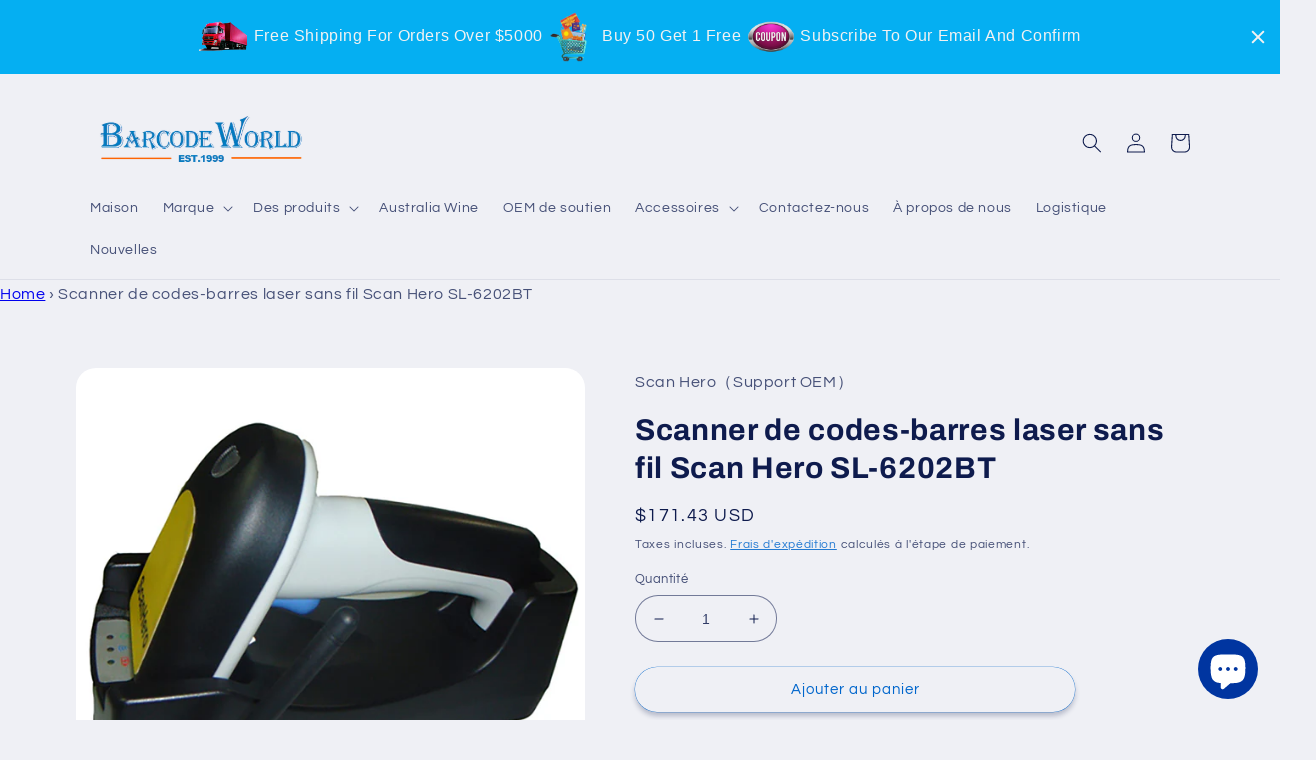

--- FILE ---
content_type: text/html; charset=utf-8
request_url: https://www.barcodeworld.net/fr-fr/products/sl-6202bt-wireless-laser-barcode-scanner
body_size: 46799
content:
<!doctype html>
<html class="no-js" lang="fr">
  <head>
    <meta name="google-site-verification" content="6guJ0nk84I59x2FCiaXkTu9mxJegC0_xrkkHnbdxQs0" />
 <!-- Google Tag Manager -->
<script>(function(w,d,s,l,i){w[l]=w[l]||[];w[l].push({'gtm.start':
new Date().getTime(),event:'gtm.js'});var f=d.getElementsByTagName(s)[0],
j=d.createElement(s),dl=l!='dataLayer'?'&l='+l:'';j.async=true;j.src=
'https://www.googletagmanager.com/gtm.js?id='+i+dl;f.parentNode.insertBefore(j,f);
})(window,document,'script','dataLayer','GTM-5FJR544');</script>
<!-- End Google Tag Manager -->
<!-- Google tag (gtag.js) -->
<script async src="https://www.googletagmanager.com/gtag/js?id=AW-11029357836"></script>
<script>
    window.dataLayer = window.dataLayer || [];
    function gtag() { dataLayer.push(arguments); }
    gtag('js', new Date());

    gtag('config', 'AW-11029357836');
</script>



<!-- quick add to cart -->
<script>
    window.addEventListener('load', function (event) {
        document.querySelectorAll('button[data-hook="add-to-cart"]').forEach(function (e) {
            e.addEventListener('click', function () {
                gtag('event', 'conversion', { 'send_to': 'AW-11029357836/3PWJCIf0-YcYEIzKmosp' });
            });
        });
    });
</script>

<script>
    window.addEventListener('load', function (event) {
        document.querySelectorAll('button[name="add"]').forEach(function (e) {
            e.addEventListener('click', function () {
                gtag('event', 'conversion', { 'send_to': 'AW-11029357836/3PWJCIf0-YcYEIzKmosp' });
            });
        });
    });
</script>

<!-- checkout -->
<script>
    window.addEventListener('load', function (event) {
        document.querySelectorAll('button[name="checkout"]').forEach(function (e) {
            e.addEventListener('click', function () {
                gtag('event', 'conversion', { 'send_to': 'AW-11029357836/1m5DCIr0-YcYEIzKmosp' });
                gtag('event', '结账');
            });
        })
    });
</script>
  <!-- Google tag (gtag.js) -->
<script async src="https://www.googletagmanager.com/gtag/js?id=G-P82M1QWRKT"></script>
<script>
    window.dataLayer = window.dataLayer || [];
    function gtag() { dataLayer.push(arguments); }
    gtag('js', new Date());

    gtag('config', 'G-P82M1QWRKT');
</script>

<script>
    window.addEventListener('load', function (event) {

        if (window.location.href.includes("/cart")) {
            gtag('event', '购物车');
        }
    })

</script>
    <meta charset="utf-8">
    <meta http-equiv="X-UA-Compatible" content="IE=edge">
    <meta name="viewport" content="width=device-width,initial-scale=1">
    <meta name="theme-color" content="">
    <link rel="canonical" href="https://www.barcodeworld.net/fr-fr/products/sl-6202bt-wireless-laser-barcode-scanner">
    <link rel="preconnect" href="https://cdn.shopify.com" crossorigin><link rel="icon" type="image/png" href="//www.barcodeworld.net/cdn/shop/files/B_logo.jpg?crop=center&height=32&v=1709171381&width=32"><link rel="preconnect" href="https://fonts.shopifycdn.com" crossorigin><title>
      Scanner de codes-barres laser sans fil Scan Hero SL-6202BT
 &ndash; Barcode World</title>

    
      <meta name="description" content="Caractéristiques Taux de numérisation le plus élevé : 100 numérisations/sec, le faisceau laser net et lumineux lit les codes-barres fins avec précision et correctement. Portée de transmission de données jusqu&#39;à 100 mètres de couverture (espace ouvert), conformité au système d&#39;exploitation Windows intégré au pilote BT R">
    

    

<meta property="og:site_name" content="Barcode World">
<meta property="og:url" content="https://www.barcodeworld.net/fr-fr/products/sl-6202bt-wireless-laser-barcode-scanner">
<meta property="og:title" content="Scanner de codes-barres laser sans fil Scan Hero SL-6202BT">
<meta property="og:type" content="product">
<meta property="og:description" content="Caractéristiques Taux de numérisation le plus élevé : 100 numérisations/sec, le faisceau laser net et lumineux lit les codes-barres fins avec précision et correctement. Portée de transmission de données jusqu&#39;à 100 mètres de couverture (espace ouvert), conformité au système d&#39;exploitation Windows intégré au pilote BT R"><meta property="og:image" content="http://www.barcodeworld.net/cdn/shop/files/SL-6202BT-1.jpg?v=1692522484">
  <meta property="og:image:secure_url" content="https://www.barcodeworld.net/cdn/shop/files/SL-6202BT-1.jpg?v=1692522484">
  <meta property="og:image:width" content="1000">
  <meta property="og:image:height" content="1000"><meta property="og:price:amount" content="171.43">
  <meta property="og:price:currency" content="USD"><meta name="twitter:card" content="summary_large_image">
<meta name="twitter:title" content="Scanner de codes-barres laser sans fil Scan Hero SL-6202BT">
<meta name="twitter:description" content="Caractéristiques Taux de numérisation le plus élevé : 100 numérisations/sec, le faisceau laser net et lumineux lit les codes-barres fins avec précision et correctement. Portée de transmission de données jusqu&#39;à 100 mètres de couverture (espace ouvert), conformité au système d&#39;exploitation Windows intégré au pilote BT R">


    <script src="//www.barcodeworld.net/cdn/shop/t/7/assets/global.js?v=149496944046504657681694568617" defer="defer"></script>
    <script>window.performance && window.performance.mark && window.performance.mark('shopify.content_for_header.start');</script><meta id="shopify-digital-wallet" name="shopify-digital-wallet" content="/66789540059/digital_wallets/dialog">
<meta name="shopify-checkout-api-token" content="13bb541b82bdde6dfb964e647bd93128">
<meta id="in-context-paypal-metadata" data-shop-id="66789540059" data-venmo-supported="false" data-environment="production" data-locale="fr_FR" data-paypal-v4="true" data-currency="USD">
<link rel="alternate" hreflang="x-default" href="https://www.barcodeworld.net/products/sl-6202bt-wireless-laser-barcode-scanner">
<link rel="alternate" hreflang="en" href="https://www.barcodeworld.net/products/sl-6202bt-wireless-laser-barcode-scanner">
<link rel="alternate" hreflang="it" href="https://www.barcodeworld.net/it/products/sl-6202bt-wireless-laser-barcode-scanner">
<link rel="alternate" hreflang="es" href="https://www.barcodeworld.net/es/products/sl-6202bt-wireless-laser-barcode-scanner">
<link rel="alternate" hreflang="ru" href="https://www.barcodeworld.net/ru/products/sl-6202bt-wireless-laser-barcode-scanner">
<link rel="alternate" hreflang="pt" href="https://www.barcodeworld.net/pt/products/sl-6202bt-wireless-laser-barcode-scanner">
<link rel="alternate" hreflang="fr" href="https://www.barcodeworld.net/fr/products/sl-6202bt-wireless-laser-barcode-scanner">
<link rel="alternate" hreflang="en-IN" href="https://www.barcodeworld.net/en-ph/products/sl-6202bt-wireless-laser-barcode-scanner">
<link rel="alternate" hreflang="it-IN" href="https://www.barcodeworld.net/it-ph/products/sl-6202bt-wireless-laser-barcode-scanner">
<link rel="alternate" hreflang="es-IN" href="https://www.barcodeworld.net/es-ph/products/sl-6202bt-wireless-laser-barcode-scanner">
<link rel="alternate" hreflang="ru-IN" href="https://www.barcodeworld.net/ru-ph/products/sl-6202bt-wireless-laser-barcode-scanner">
<link rel="alternate" hreflang="pt-IN" href="https://www.barcodeworld.net/pt-ph/products/sl-6202bt-wireless-laser-barcode-scanner">
<link rel="alternate" hreflang="fr-IN" href="https://www.barcodeworld.net/fr-ph/products/sl-6202bt-wireless-laser-barcode-scanner">
<link rel="alternate" hreflang="en-FR" href="https://www.barcodeworld.net/en-fr/products/sl-6202bt-wireless-laser-barcode-scanner">
<link rel="alternate" hreflang="de-FR" href="https://www.barcodeworld.net/de-fr/products/sl-6202bt-wireless-laser-barcode-scanner">
<link rel="alternate" hreflang="it-FR" href="https://www.barcodeworld.net/it-fr/products/sl-6202bt-wireless-laser-barcode-scanner">
<link rel="alternate" hreflang="es-FR" href="https://www.barcodeworld.net/es-fr/products/sl-6202bt-wireless-laser-barcode-scanner">
<link rel="alternate" hreflang="ru-FR" href="https://www.barcodeworld.net/ru-fr/products/sl-6202bt-wireless-laser-barcode-scanner">
<link rel="alternate" hreflang="pt-FR" href="https://www.barcodeworld.net/pt-fr/products/sl-6202bt-wireless-laser-barcode-scanner">
<link rel="alternate" hreflang="fr-FR" href="https://www.barcodeworld.net/fr-fr/products/sl-6202bt-wireless-laser-barcode-scanner">
<link rel="alternate" hreflang="en-JP" href="https://www.barcodeworld.net/en-ph/products/sl-6202bt-wireless-laser-barcode-scanner">
<link rel="alternate" hreflang="it-JP" href="https://www.barcodeworld.net/it-ph/products/sl-6202bt-wireless-laser-barcode-scanner">
<link rel="alternate" hreflang="es-JP" href="https://www.barcodeworld.net/es-ph/products/sl-6202bt-wireless-laser-barcode-scanner">
<link rel="alternate" hreflang="ru-JP" href="https://www.barcodeworld.net/ru-ph/products/sl-6202bt-wireless-laser-barcode-scanner">
<link rel="alternate" hreflang="pt-JP" href="https://www.barcodeworld.net/pt-ph/products/sl-6202bt-wireless-laser-barcode-scanner">
<link rel="alternate" hreflang="fr-JP" href="https://www.barcodeworld.net/fr-ph/products/sl-6202bt-wireless-laser-barcode-scanner">
<link rel="alternate" hreflang="en-MY" href="https://www.barcodeworld.net/en-ph/products/sl-6202bt-wireless-laser-barcode-scanner">
<link rel="alternate" hreflang="it-MY" href="https://www.barcodeworld.net/it-ph/products/sl-6202bt-wireless-laser-barcode-scanner">
<link rel="alternate" hreflang="es-MY" href="https://www.barcodeworld.net/es-ph/products/sl-6202bt-wireless-laser-barcode-scanner">
<link rel="alternate" hreflang="ru-MY" href="https://www.barcodeworld.net/ru-ph/products/sl-6202bt-wireless-laser-barcode-scanner">
<link rel="alternate" hreflang="pt-MY" href="https://www.barcodeworld.net/pt-ph/products/sl-6202bt-wireless-laser-barcode-scanner">
<link rel="alternate" hreflang="fr-MY" href="https://www.barcodeworld.net/fr-ph/products/sl-6202bt-wireless-laser-barcode-scanner">
<link rel="alternate" hreflang="en-PH" href="https://www.barcodeworld.net/en-ph/products/sl-6202bt-wireless-laser-barcode-scanner">
<link rel="alternate" hreflang="it-PH" href="https://www.barcodeworld.net/it-ph/products/sl-6202bt-wireless-laser-barcode-scanner">
<link rel="alternate" hreflang="es-PH" href="https://www.barcodeworld.net/es-ph/products/sl-6202bt-wireless-laser-barcode-scanner">
<link rel="alternate" hreflang="ru-PH" href="https://www.barcodeworld.net/ru-ph/products/sl-6202bt-wireless-laser-barcode-scanner">
<link rel="alternate" hreflang="pt-PH" href="https://www.barcodeworld.net/pt-ph/products/sl-6202bt-wireless-laser-barcode-scanner">
<link rel="alternate" hreflang="fr-PH" href="https://www.barcodeworld.net/fr-ph/products/sl-6202bt-wireless-laser-barcode-scanner">
<link rel="alternate" hreflang="en-KR" href="https://www.barcodeworld.net/en-ph/products/sl-6202bt-wireless-laser-barcode-scanner">
<link rel="alternate" hreflang="it-KR" href="https://www.barcodeworld.net/it-ph/products/sl-6202bt-wireless-laser-barcode-scanner">
<link rel="alternate" hreflang="es-KR" href="https://www.barcodeworld.net/es-ph/products/sl-6202bt-wireless-laser-barcode-scanner">
<link rel="alternate" hreflang="ru-KR" href="https://www.barcodeworld.net/ru-ph/products/sl-6202bt-wireless-laser-barcode-scanner">
<link rel="alternate" hreflang="pt-KR" href="https://www.barcodeworld.net/pt-ph/products/sl-6202bt-wireless-laser-barcode-scanner">
<link rel="alternate" hreflang="fr-KR" href="https://www.barcodeworld.net/fr-ph/products/sl-6202bt-wireless-laser-barcode-scanner">
<link rel="alternate" hreflang="en-NO" href="https://www.barcodeworld.net/en-no/products/sl-6202bt-wireless-laser-barcode-scanner">
<link rel="alternate" hreflang="de-NO" href="https://www.barcodeworld.net/de-no/products/sl-6202bt-wireless-laser-barcode-scanner">
<link rel="alternate" hreflang="it-NO" href="https://www.barcodeworld.net/it-no/products/sl-6202bt-wireless-laser-barcode-scanner">
<link rel="alternate" hreflang="es-NO" href="https://www.barcodeworld.net/es-no/products/sl-6202bt-wireless-laser-barcode-scanner">
<link rel="alternate" hreflang="ru-NO" href="https://www.barcodeworld.net/ru-no/products/sl-6202bt-wireless-laser-barcode-scanner">
<link rel="alternate" hreflang="pt-NO" href="https://www.barcodeworld.net/pt-no/products/sl-6202bt-wireless-laser-barcode-scanner">
<link rel="alternate" hreflang="fr-NO" href="https://www.barcodeworld.net/fr-no/products/sl-6202bt-wireless-laser-barcode-scanner">
<link rel="alternate" hreflang="en-SA" href="https://www.barcodeworld.net/en-sa/products/sl-6202bt-wireless-laser-barcode-scanner">
<link rel="alternate" hreflang="it-SA" href="https://www.barcodeworld.net/it-sa/products/sl-6202bt-wireless-laser-barcode-scanner">
<link rel="alternate" hreflang="es-SA" href="https://www.barcodeworld.net/es-sa/products/sl-6202bt-wireless-laser-barcode-scanner">
<link rel="alternate" hreflang="ru-SA" href="https://www.barcodeworld.net/ru-sa/products/sl-6202bt-wireless-laser-barcode-scanner">
<link rel="alternate" hreflang="pt-SA" href="https://www.barcodeworld.net/pt-sa/products/sl-6202bt-wireless-laser-barcode-scanner">
<link rel="alternate" hreflang="fr-SA" href="https://www.barcodeworld.net/fr-sa/products/sl-6202bt-wireless-laser-barcode-scanner">
<link rel="alternate" hreflang="en-IE" href="https://www.barcodeworld.net/en-fr/products/sl-6202bt-wireless-laser-barcode-scanner">
<link rel="alternate" hreflang="de-IE" href="https://www.barcodeworld.net/de-fr/products/sl-6202bt-wireless-laser-barcode-scanner">
<link rel="alternate" hreflang="it-IE" href="https://www.barcodeworld.net/it-fr/products/sl-6202bt-wireless-laser-barcode-scanner">
<link rel="alternate" hreflang="es-IE" href="https://www.barcodeworld.net/es-fr/products/sl-6202bt-wireless-laser-barcode-scanner">
<link rel="alternate" hreflang="ru-IE" href="https://www.barcodeworld.net/ru-fr/products/sl-6202bt-wireless-laser-barcode-scanner">
<link rel="alternate" hreflang="pt-IE" href="https://www.barcodeworld.net/pt-fr/products/sl-6202bt-wireless-laser-barcode-scanner">
<link rel="alternate" hreflang="fr-IE" href="https://www.barcodeworld.net/fr-fr/products/sl-6202bt-wireless-laser-barcode-scanner">
<link rel="alternate" hreflang="en-PT" href="https://www.barcodeworld.net/en-fr/products/sl-6202bt-wireless-laser-barcode-scanner">
<link rel="alternate" hreflang="de-PT" href="https://www.barcodeworld.net/de-fr/products/sl-6202bt-wireless-laser-barcode-scanner">
<link rel="alternate" hreflang="it-PT" href="https://www.barcodeworld.net/it-fr/products/sl-6202bt-wireless-laser-barcode-scanner">
<link rel="alternate" hreflang="es-PT" href="https://www.barcodeworld.net/es-fr/products/sl-6202bt-wireless-laser-barcode-scanner">
<link rel="alternate" hreflang="ru-PT" href="https://www.barcodeworld.net/ru-fr/products/sl-6202bt-wireless-laser-barcode-scanner">
<link rel="alternate" hreflang="pt-PT" href="https://www.barcodeworld.net/pt-fr/products/sl-6202bt-wireless-laser-barcode-scanner">
<link rel="alternate" hreflang="fr-PT" href="https://www.barcodeworld.net/fr-fr/products/sl-6202bt-wireless-laser-barcode-scanner">
<link rel="alternate" hreflang="en-TR" href="https://www.barcodeworld.net/en-sa/products/sl-6202bt-wireless-laser-barcode-scanner">
<link rel="alternate" hreflang="it-TR" href="https://www.barcodeworld.net/it-sa/products/sl-6202bt-wireless-laser-barcode-scanner">
<link rel="alternate" hreflang="es-TR" href="https://www.barcodeworld.net/es-sa/products/sl-6202bt-wireless-laser-barcode-scanner">
<link rel="alternate" hreflang="ru-TR" href="https://www.barcodeworld.net/ru-sa/products/sl-6202bt-wireless-laser-barcode-scanner">
<link rel="alternate" hreflang="pt-TR" href="https://www.barcodeworld.net/pt-sa/products/sl-6202bt-wireless-laser-barcode-scanner">
<link rel="alternate" hreflang="fr-TR" href="https://www.barcodeworld.net/fr-sa/products/sl-6202bt-wireless-laser-barcode-scanner">
<link rel="alternate" hreflang="en-BY" href="https://www.barcodeworld.net/en-by/products/sl-6202bt-wireless-laser-barcode-scanner">
<link rel="alternate" hreflang="ru-BY" href="https://www.barcodeworld.net/ru-by/products/sl-6202bt-wireless-laser-barcode-scanner">
<link rel="alternate" hreflang="it-BY" href="https://www.barcodeworld.net/it-by/products/sl-6202bt-wireless-laser-barcode-scanner">
<link rel="alternate" hreflang="es-BY" href="https://www.barcodeworld.net/es-by/products/sl-6202bt-wireless-laser-barcode-scanner">
<link rel="alternate" hreflang="pt-BY" href="https://www.barcodeworld.net/pt-by/products/sl-6202bt-wireless-laser-barcode-scanner">
<link rel="alternate" hreflang="fr-BY" href="https://www.barcodeworld.net/fr-by/products/sl-6202bt-wireless-laser-barcode-scanner">
<link rel="alternate" hreflang="en-GR" href="https://www.barcodeworld.net/en-cz/products/sl-6202bt-wireless-laser-barcode-scanner">
<link rel="alternate" hreflang="it-GR" href="https://www.barcodeworld.net/it-cz/products/sl-6202bt-wireless-laser-barcode-scanner">
<link rel="alternate" hreflang="es-GR" href="https://www.barcodeworld.net/es-cz/products/sl-6202bt-wireless-laser-barcode-scanner">
<link rel="alternate" hreflang="ru-GR" href="https://www.barcodeworld.net/ru-cz/products/sl-6202bt-wireless-laser-barcode-scanner">
<link rel="alternate" hreflang="pt-GR" href="https://www.barcodeworld.net/pt-cz/products/sl-6202bt-wireless-laser-barcode-scanner">
<link rel="alternate" hreflang="fr-GR" href="https://www.barcodeworld.net/fr-cz/products/sl-6202bt-wireless-laser-barcode-scanner">
<link rel="alternate" hreflang="en-HR" href="https://www.barcodeworld.net/en-cz/products/sl-6202bt-wireless-laser-barcode-scanner">
<link rel="alternate" hreflang="it-HR" href="https://www.barcodeworld.net/it-cz/products/sl-6202bt-wireless-laser-barcode-scanner">
<link rel="alternate" hreflang="es-HR" href="https://www.barcodeworld.net/es-cz/products/sl-6202bt-wireless-laser-barcode-scanner">
<link rel="alternate" hreflang="ru-HR" href="https://www.barcodeworld.net/ru-cz/products/sl-6202bt-wireless-laser-barcode-scanner">
<link rel="alternate" hreflang="pt-HR" href="https://www.barcodeworld.net/pt-cz/products/sl-6202bt-wireless-laser-barcode-scanner">
<link rel="alternate" hreflang="fr-HR" href="https://www.barcodeworld.net/fr-cz/products/sl-6202bt-wireless-laser-barcode-scanner">
<link rel="alternate" hreflang="en-CZ" href="https://www.barcodeworld.net/en-cz/products/sl-6202bt-wireless-laser-barcode-scanner">
<link rel="alternate" hreflang="it-CZ" href="https://www.barcodeworld.net/it-cz/products/sl-6202bt-wireless-laser-barcode-scanner">
<link rel="alternate" hreflang="es-CZ" href="https://www.barcodeworld.net/es-cz/products/sl-6202bt-wireless-laser-barcode-scanner">
<link rel="alternate" hreflang="ru-CZ" href="https://www.barcodeworld.net/ru-cz/products/sl-6202bt-wireless-laser-barcode-scanner">
<link rel="alternate" hreflang="pt-CZ" href="https://www.barcodeworld.net/pt-cz/products/sl-6202bt-wireless-laser-barcode-scanner">
<link rel="alternate" hreflang="fr-CZ" href="https://www.barcodeworld.net/fr-cz/products/sl-6202bt-wireless-laser-barcode-scanner">
<link rel="alternate" hreflang="en-CO" href="https://www.barcodeworld.net/en-co/products/sl-6202bt-wireless-laser-barcode-scanner">
<link rel="alternate" hreflang="es-CO" href="https://www.barcodeworld.net/es-co/products/sl-6202bt-wireless-laser-barcode-scanner">
<link rel="alternate" hreflang="it-CO" href="https://www.barcodeworld.net/it-co/products/sl-6202bt-wireless-laser-barcode-scanner">
<link rel="alternate" hreflang="ru-CO" href="https://www.barcodeworld.net/ru-co/products/sl-6202bt-wireless-laser-barcode-scanner">
<link rel="alternate" hreflang="pt-CO" href="https://www.barcodeworld.net/pt-co/products/sl-6202bt-wireless-laser-barcode-scanner">
<link rel="alternate" hreflang="fr-CO" href="https://www.barcodeworld.net/fr-co/products/sl-6202bt-wireless-laser-barcode-scanner">
<link rel="alternate" hreflang="en-PY" href="https://www.barcodeworld.net/en-co/products/sl-6202bt-wireless-laser-barcode-scanner">
<link rel="alternate" hreflang="es-PY" href="https://www.barcodeworld.net/es-co/products/sl-6202bt-wireless-laser-barcode-scanner">
<link rel="alternate" hreflang="it-PY" href="https://www.barcodeworld.net/it-co/products/sl-6202bt-wireless-laser-barcode-scanner">
<link rel="alternate" hreflang="ru-PY" href="https://www.barcodeworld.net/ru-co/products/sl-6202bt-wireless-laser-barcode-scanner">
<link rel="alternate" hreflang="pt-PY" href="https://www.barcodeworld.net/pt-co/products/sl-6202bt-wireless-laser-barcode-scanner">
<link rel="alternate" hreflang="fr-PY" href="https://www.barcodeworld.net/fr-co/products/sl-6202bt-wireless-laser-barcode-scanner">
<link rel="alternate" hreflang="en-UY" href="https://www.barcodeworld.net/en-co/products/sl-6202bt-wireless-laser-barcode-scanner">
<link rel="alternate" hreflang="es-UY" href="https://www.barcodeworld.net/es-co/products/sl-6202bt-wireless-laser-barcode-scanner">
<link rel="alternate" hreflang="it-UY" href="https://www.barcodeworld.net/it-co/products/sl-6202bt-wireless-laser-barcode-scanner">
<link rel="alternate" hreflang="ru-UY" href="https://www.barcodeworld.net/ru-co/products/sl-6202bt-wireless-laser-barcode-scanner">
<link rel="alternate" hreflang="pt-UY" href="https://www.barcodeworld.net/pt-co/products/sl-6202bt-wireless-laser-barcode-scanner">
<link rel="alternate" hreflang="fr-UY" href="https://www.barcodeworld.net/fr-co/products/sl-6202bt-wireless-laser-barcode-scanner">
<link rel="alternate" hreflang="en-BO" href="https://www.barcodeworld.net/en-co/products/sl-6202bt-wireless-laser-barcode-scanner">
<link rel="alternate" hreflang="es-BO" href="https://www.barcodeworld.net/es-co/products/sl-6202bt-wireless-laser-barcode-scanner">
<link rel="alternate" hreflang="it-BO" href="https://www.barcodeworld.net/it-co/products/sl-6202bt-wireless-laser-barcode-scanner">
<link rel="alternate" hreflang="ru-BO" href="https://www.barcodeworld.net/ru-co/products/sl-6202bt-wireless-laser-barcode-scanner">
<link rel="alternate" hreflang="pt-BO" href="https://www.barcodeworld.net/pt-co/products/sl-6202bt-wireless-laser-barcode-scanner">
<link rel="alternate" hreflang="fr-BO" href="https://www.barcodeworld.net/fr-co/products/sl-6202bt-wireless-laser-barcode-scanner">
<link rel="alternate" hreflang="en-CL" href="https://www.barcodeworld.net/en-co/products/sl-6202bt-wireless-laser-barcode-scanner">
<link rel="alternate" hreflang="es-CL" href="https://www.barcodeworld.net/es-co/products/sl-6202bt-wireless-laser-barcode-scanner">
<link rel="alternate" hreflang="it-CL" href="https://www.barcodeworld.net/it-co/products/sl-6202bt-wireless-laser-barcode-scanner">
<link rel="alternate" hreflang="ru-CL" href="https://www.barcodeworld.net/ru-co/products/sl-6202bt-wireless-laser-barcode-scanner">
<link rel="alternate" hreflang="pt-CL" href="https://www.barcodeworld.net/pt-co/products/sl-6202bt-wireless-laser-barcode-scanner">
<link rel="alternate" hreflang="fr-CL" href="https://www.barcodeworld.net/fr-co/products/sl-6202bt-wireless-laser-barcode-scanner">
<link rel="alternate" hreflang="en-AR" href="https://www.barcodeworld.net/en-co/products/sl-6202bt-wireless-laser-barcode-scanner">
<link rel="alternate" hreflang="es-AR" href="https://www.barcodeworld.net/es-co/products/sl-6202bt-wireless-laser-barcode-scanner">
<link rel="alternate" hreflang="it-AR" href="https://www.barcodeworld.net/it-co/products/sl-6202bt-wireless-laser-barcode-scanner">
<link rel="alternate" hreflang="ru-AR" href="https://www.barcodeworld.net/ru-co/products/sl-6202bt-wireless-laser-barcode-scanner">
<link rel="alternate" hreflang="pt-AR" href="https://www.barcodeworld.net/pt-co/products/sl-6202bt-wireless-laser-barcode-scanner">
<link rel="alternate" hreflang="fr-AR" href="https://www.barcodeworld.net/fr-co/products/sl-6202bt-wireless-laser-barcode-scanner">
<link rel="alternate" hreflang="en-HU" href="https://www.barcodeworld.net/en-cz/products/sl-6202bt-wireless-laser-barcode-scanner">
<link rel="alternate" hreflang="it-HU" href="https://www.barcodeworld.net/it-cz/products/sl-6202bt-wireless-laser-barcode-scanner">
<link rel="alternate" hreflang="es-HU" href="https://www.barcodeworld.net/es-cz/products/sl-6202bt-wireless-laser-barcode-scanner">
<link rel="alternate" hreflang="ru-HU" href="https://www.barcodeworld.net/ru-cz/products/sl-6202bt-wireless-laser-barcode-scanner">
<link rel="alternate" hreflang="pt-HU" href="https://www.barcodeworld.net/pt-cz/products/sl-6202bt-wireless-laser-barcode-scanner">
<link rel="alternate" hreflang="fr-HU" href="https://www.barcodeworld.net/fr-cz/products/sl-6202bt-wireless-laser-barcode-scanner">
<link rel="alternate" hreflang="en-RO" href="https://www.barcodeworld.net/en-cz/products/sl-6202bt-wireless-laser-barcode-scanner">
<link rel="alternate" hreflang="it-RO" href="https://www.barcodeworld.net/it-cz/products/sl-6202bt-wireless-laser-barcode-scanner">
<link rel="alternate" hreflang="es-RO" href="https://www.barcodeworld.net/es-cz/products/sl-6202bt-wireless-laser-barcode-scanner">
<link rel="alternate" hreflang="ru-RO" href="https://www.barcodeworld.net/ru-cz/products/sl-6202bt-wireless-laser-barcode-scanner">
<link rel="alternate" hreflang="pt-RO" href="https://www.barcodeworld.net/pt-cz/products/sl-6202bt-wireless-laser-barcode-scanner">
<link rel="alternate" hreflang="fr-RO" href="https://www.barcodeworld.net/fr-cz/products/sl-6202bt-wireless-laser-barcode-scanner">
<link rel="alternate" hreflang="en-BG" href="https://www.barcodeworld.net/en-cz/products/sl-6202bt-wireless-laser-barcode-scanner">
<link rel="alternate" hreflang="it-BG" href="https://www.barcodeworld.net/it-cz/products/sl-6202bt-wireless-laser-barcode-scanner">
<link rel="alternate" hreflang="es-BG" href="https://www.barcodeworld.net/es-cz/products/sl-6202bt-wireless-laser-barcode-scanner">
<link rel="alternate" hreflang="ru-BG" href="https://www.barcodeworld.net/ru-cz/products/sl-6202bt-wireless-laser-barcode-scanner">
<link rel="alternate" hreflang="pt-BG" href="https://www.barcodeworld.net/pt-cz/products/sl-6202bt-wireless-laser-barcode-scanner">
<link rel="alternate" hreflang="fr-BG" href="https://www.barcodeworld.net/fr-cz/products/sl-6202bt-wireless-laser-barcode-scanner">
<link rel="alternate" hreflang="en-TH" href="https://www.barcodeworld.net/en-ph/products/sl-6202bt-wireless-laser-barcode-scanner">
<link rel="alternate" hreflang="it-TH" href="https://www.barcodeworld.net/it-ph/products/sl-6202bt-wireless-laser-barcode-scanner">
<link rel="alternate" hreflang="es-TH" href="https://www.barcodeworld.net/es-ph/products/sl-6202bt-wireless-laser-barcode-scanner">
<link rel="alternate" hreflang="ru-TH" href="https://www.barcodeworld.net/ru-ph/products/sl-6202bt-wireless-laser-barcode-scanner">
<link rel="alternate" hreflang="pt-TH" href="https://www.barcodeworld.net/pt-ph/products/sl-6202bt-wireless-laser-barcode-scanner">
<link rel="alternate" hreflang="fr-TH" href="https://www.barcodeworld.net/fr-ph/products/sl-6202bt-wireless-laser-barcode-scanner">
<link rel="alternate" hreflang="en-SE" href="https://www.barcodeworld.net/en-no/products/sl-6202bt-wireless-laser-barcode-scanner">
<link rel="alternate" hreflang="de-SE" href="https://www.barcodeworld.net/de-no/products/sl-6202bt-wireless-laser-barcode-scanner">
<link rel="alternate" hreflang="it-SE" href="https://www.barcodeworld.net/it-no/products/sl-6202bt-wireless-laser-barcode-scanner">
<link rel="alternate" hreflang="es-SE" href="https://www.barcodeworld.net/es-no/products/sl-6202bt-wireless-laser-barcode-scanner">
<link rel="alternate" hreflang="ru-SE" href="https://www.barcodeworld.net/ru-no/products/sl-6202bt-wireless-laser-barcode-scanner">
<link rel="alternate" hreflang="pt-SE" href="https://www.barcodeworld.net/pt-no/products/sl-6202bt-wireless-laser-barcode-scanner">
<link rel="alternate" hreflang="fr-SE" href="https://www.barcodeworld.net/fr-no/products/sl-6202bt-wireless-laser-barcode-scanner">
<link rel="alternate" hreflang="en-DK" href="https://www.barcodeworld.net/en-no/products/sl-6202bt-wireless-laser-barcode-scanner">
<link rel="alternate" hreflang="de-DK" href="https://www.barcodeworld.net/de-no/products/sl-6202bt-wireless-laser-barcode-scanner">
<link rel="alternate" hreflang="it-DK" href="https://www.barcodeworld.net/it-no/products/sl-6202bt-wireless-laser-barcode-scanner">
<link rel="alternate" hreflang="es-DK" href="https://www.barcodeworld.net/es-no/products/sl-6202bt-wireless-laser-barcode-scanner">
<link rel="alternate" hreflang="ru-DK" href="https://www.barcodeworld.net/ru-no/products/sl-6202bt-wireless-laser-barcode-scanner">
<link rel="alternate" hreflang="pt-DK" href="https://www.barcodeworld.net/pt-no/products/sl-6202bt-wireless-laser-barcode-scanner">
<link rel="alternate" hreflang="fr-DK" href="https://www.barcodeworld.net/fr-no/products/sl-6202bt-wireless-laser-barcode-scanner">
<link rel="alternate" hreflang="en-FI" href="https://www.barcodeworld.net/en-no/products/sl-6202bt-wireless-laser-barcode-scanner">
<link rel="alternate" hreflang="de-FI" href="https://www.barcodeworld.net/de-no/products/sl-6202bt-wireless-laser-barcode-scanner">
<link rel="alternate" hreflang="it-FI" href="https://www.barcodeworld.net/it-no/products/sl-6202bt-wireless-laser-barcode-scanner">
<link rel="alternate" hreflang="es-FI" href="https://www.barcodeworld.net/es-no/products/sl-6202bt-wireless-laser-barcode-scanner">
<link rel="alternate" hreflang="ru-FI" href="https://www.barcodeworld.net/ru-no/products/sl-6202bt-wireless-laser-barcode-scanner">
<link rel="alternate" hreflang="pt-FI" href="https://www.barcodeworld.net/pt-no/products/sl-6202bt-wireless-laser-barcode-scanner">
<link rel="alternate" hreflang="fr-FI" href="https://www.barcodeworld.net/fr-no/products/sl-6202bt-wireless-laser-barcode-scanner">
<link rel="alternate" hreflang="en-UZ" href="https://www.barcodeworld.net/en-by/products/sl-6202bt-wireless-laser-barcode-scanner">
<link rel="alternate" hreflang="ru-UZ" href="https://www.barcodeworld.net/ru-by/products/sl-6202bt-wireless-laser-barcode-scanner">
<link rel="alternate" hreflang="it-UZ" href="https://www.barcodeworld.net/it-by/products/sl-6202bt-wireless-laser-barcode-scanner">
<link rel="alternate" hreflang="es-UZ" href="https://www.barcodeworld.net/es-by/products/sl-6202bt-wireless-laser-barcode-scanner">
<link rel="alternate" hreflang="pt-UZ" href="https://www.barcodeworld.net/pt-by/products/sl-6202bt-wireless-laser-barcode-scanner">
<link rel="alternate" hreflang="fr-UZ" href="https://www.barcodeworld.net/fr-by/products/sl-6202bt-wireless-laser-barcode-scanner">
<link rel="alternate" hreflang="en-KG" href="https://www.barcodeworld.net/en-by/products/sl-6202bt-wireless-laser-barcode-scanner">
<link rel="alternate" hreflang="ru-KG" href="https://www.barcodeworld.net/ru-by/products/sl-6202bt-wireless-laser-barcode-scanner">
<link rel="alternate" hreflang="it-KG" href="https://www.barcodeworld.net/it-by/products/sl-6202bt-wireless-laser-barcode-scanner">
<link rel="alternate" hreflang="es-KG" href="https://www.barcodeworld.net/es-by/products/sl-6202bt-wireless-laser-barcode-scanner">
<link rel="alternate" hreflang="pt-KG" href="https://www.barcodeworld.net/pt-by/products/sl-6202bt-wireless-laser-barcode-scanner">
<link rel="alternate" hreflang="fr-KG" href="https://www.barcodeworld.net/fr-by/products/sl-6202bt-wireless-laser-barcode-scanner">
<link rel="alternate" hreflang="en-KZ" href="https://www.barcodeworld.net/en-by/products/sl-6202bt-wireless-laser-barcode-scanner">
<link rel="alternate" hreflang="ru-KZ" href="https://www.barcodeworld.net/ru-by/products/sl-6202bt-wireless-laser-barcode-scanner">
<link rel="alternate" hreflang="it-KZ" href="https://www.barcodeworld.net/it-by/products/sl-6202bt-wireless-laser-barcode-scanner">
<link rel="alternate" hreflang="es-KZ" href="https://www.barcodeworld.net/es-by/products/sl-6202bt-wireless-laser-barcode-scanner">
<link rel="alternate" hreflang="pt-KZ" href="https://www.barcodeworld.net/pt-by/products/sl-6202bt-wireless-laser-barcode-scanner">
<link rel="alternate" hreflang="fr-KZ" href="https://www.barcodeworld.net/fr-by/products/sl-6202bt-wireless-laser-barcode-scanner">
<link rel="alternate" hreflang="en-RS" href="https://www.barcodeworld.net/en-cz/products/sl-6202bt-wireless-laser-barcode-scanner">
<link rel="alternate" hreflang="it-RS" href="https://www.barcodeworld.net/it-cz/products/sl-6202bt-wireless-laser-barcode-scanner">
<link rel="alternate" hreflang="es-RS" href="https://www.barcodeworld.net/es-cz/products/sl-6202bt-wireless-laser-barcode-scanner">
<link rel="alternate" hreflang="ru-RS" href="https://www.barcodeworld.net/ru-cz/products/sl-6202bt-wireless-laser-barcode-scanner">
<link rel="alternate" hreflang="pt-RS" href="https://www.barcodeworld.net/pt-cz/products/sl-6202bt-wireless-laser-barcode-scanner">
<link rel="alternate" hreflang="fr-RS" href="https://www.barcodeworld.net/fr-cz/products/sl-6202bt-wireless-laser-barcode-scanner">
<link rel="alternate" hreflang="en-VE" href="https://www.barcodeworld.net/en-co/products/sl-6202bt-wireless-laser-barcode-scanner">
<link rel="alternate" hreflang="es-VE" href="https://www.barcodeworld.net/es-co/products/sl-6202bt-wireless-laser-barcode-scanner">
<link rel="alternate" hreflang="it-VE" href="https://www.barcodeworld.net/it-co/products/sl-6202bt-wireless-laser-barcode-scanner">
<link rel="alternate" hreflang="ru-VE" href="https://www.barcodeworld.net/ru-co/products/sl-6202bt-wireless-laser-barcode-scanner">
<link rel="alternate" hreflang="pt-VE" href="https://www.barcodeworld.net/pt-co/products/sl-6202bt-wireless-laser-barcode-scanner">
<link rel="alternate" hreflang="fr-VE" href="https://www.barcodeworld.net/fr-co/products/sl-6202bt-wireless-laser-barcode-scanner">
<link rel="alternate" hreflang="en-MX" href="https://www.barcodeworld.net/en-co/products/sl-6202bt-wireless-laser-barcode-scanner">
<link rel="alternate" hreflang="es-MX" href="https://www.barcodeworld.net/es-co/products/sl-6202bt-wireless-laser-barcode-scanner">
<link rel="alternate" hreflang="it-MX" href="https://www.barcodeworld.net/it-co/products/sl-6202bt-wireless-laser-barcode-scanner">
<link rel="alternate" hreflang="ru-MX" href="https://www.barcodeworld.net/ru-co/products/sl-6202bt-wireless-laser-barcode-scanner">
<link rel="alternate" hreflang="pt-MX" href="https://www.barcodeworld.net/pt-co/products/sl-6202bt-wireless-laser-barcode-scanner">
<link rel="alternate" hreflang="fr-MX" href="https://www.barcodeworld.net/fr-co/products/sl-6202bt-wireless-laser-barcode-scanner">
<link rel="alternate" hreflang="en-MC" href="https://www.barcodeworld.net/en-fr/products/sl-6202bt-wireless-laser-barcode-scanner">
<link rel="alternate" hreflang="de-MC" href="https://www.barcodeworld.net/de-fr/products/sl-6202bt-wireless-laser-barcode-scanner">
<link rel="alternate" hreflang="it-MC" href="https://www.barcodeworld.net/it-fr/products/sl-6202bt-wireless-laser-barcode-scanner">
<link rel="alternate" hreflang="es-MC" href="https://www.barcodeworld.net/es-fr/products/sl-6202bt-wireless-laser-barcode-scanner">
<link rel="alternate" hreflang="ru-MC" href="https://www.barcodeworld.net/ru-fr/products/sl-6202bt-wireless-laser-barcode-scanner">
<link rel="alternate" hreflang="pt-MC" href="https://www.barcodeworld.net/pt-fr/products/sl-6202bt-wireless-laser-barcode-scanner">
<link rel="alternate" hreflang="fr-MC" href="https://www.barcodeworld.net/fr-fr/products/sl-6202bt-wireless-laser-barcode-scanner">
<link rel="alternate" hreflang="en-LB" href="https://www.barcodeworld.net/en-sa/products/sl-6202bt-wireless-laser-barcode-scanner">
<link rel="alternate" hreflang="it-LB" href="https://www.barcodeworld.net/it-sa/products/sl-6202bt-wireless-laser-barcode-scanner">
<link rel="alternate" hreflang="es-LB" href="https://www.barcodeworld.net/es-sa/products/sl-6202bt-wireless-laser-barcode-scanner">
<link rel="alternate" hreflang="ru-LB" href="https://www.barcodeworld.net/ru-sa/products/sl-6202bt-wireless-laser-barcode-scanner">
<link rel="alternate" hreflang="pt-LB" href="https://www.barcodeworld.net/pt-sa/products/sl-6202bt-wireless-laser-barcode-scanner">
<link rel="alternate" hreflang="fr-LB" href="https://www.barcodeworld.net/fr-sa/products/sl-6202bt-wireless-laser-barcode-scanner">
<link rel="alternate" hreflang="en-IL" href="https://www.barcodeworld.net/en-sa/products/sl-6202bt-wireless-laser-barcode-scanner">
<link rel="alternate" hreflang="it-IL" href="https://www.barcodeworld.net/it-sa/products/sl-6202bt-wireless-laser-barcode-scanner">
<link rel="alternate" hreflang="es-IL" href="https://www.barcodeworld.net/es-sa/products/sl-6202bt-wireless-laser-barcode-scanner">
<link rel="alternate" hreflang="ru-IL" href="https://www.barcodeworld.net/ru-sa/products/sl-6202bt-wireless-laser-barcode-scanner">
<link rel="alternate" hreflang="pt-IL" href="https://www.barcodeworld.net/pt-sa/products/sl-6202bt-wireless-laser-barcode-scanner">
<link rel="alternate" hreflang="fr-IL" href="https://www.barcodeworld.net/fr-sa/products/sl-6202bt-wireless-laser-barcode-scanner">
<link rel="alternate" hreflang="en-AE" href="https://www.barcodeworld.net/en-sa/products/sl-6202bt-wireless-laser-barcode-scanner">
<link rel="alternate" hreflang="it-AE" href="https://www.barcodeworld.net/it-sa/products/sl-6202bt-wireless-laser-barcode-scanner">
<link rel="alternate" hreflang="es-AE" href="https://www.barcodeworld.net/es-sa/products/sl-6202bt-wireless-laser-barcode-scanner">
<link rel="alternate" hreflang="ru-AE" href="https://www.barcodeworld.net/ru-sa/products/sl-6202bt-wireless-laser-barcode-scanner">
<link rel="alternate" hreflang="pt-AE" href="https://www.barcodeworld.net/pt-sa/products/sl-6202bt-wireless-laser-barcode-scanner">
<link rel="alternate" hreflang="fr-AE" href="https://www.barcodeworld.net/fr-sa/products/sl-6202bt-wireless-laser-barcode-scanner">
<link rel="alternate" hreflang="en-IS" href="https://www.barcodeworld.net/en-cz/products/sl-6202bt-wireless-laser-barcode-scanner">
<link rel="alternate" hreflang="it-IS" href="https://www.barcodeworld.net/it-cz/products/sl-6202bt-wireless-laser-barcode-scanner">
<link rel="alternate" hreflang="es-IS" href="https://www.barcodeworld.net/es-cz/products/sl-6202bt-wireless-laser-barcode-scanner">
<link rel="alternate" hreflang="ru-IS" href="https://www.barcodeworld.net/ru-cz/products/sl-6202bt-wireless-laser-barcode-scanner">
<link rel="alternate" hreflang="pt-IS" href="https://www.barcodeworld.net/pt-cz/products/sl-6202bt-wireless-laser-barcode-scanner">
<link rel="alternate" hreflang="fr-IS" href="https://www.barcodeworld.net/fr-cz/products/sl-6202bt-wireless-laser-barcode-scanner">
<link rel="alternate" hreflang="en-HK" href="https://www.barcodeworld.net/en-tw/products/sl-6202bt-wireless-laser-barcode-scanner">
<link rel="alternate" hreflang="it-HK" href="https://www.barcodeworld.net/it-tw/products/sl-6202bt-wireless-laser-barcode-scanner">
<link rel="alternate" hreflang="es-HK" href="https://www.barcodeworld.net/es-tw/products/sl-6202bt-wireless-laser-barcode-scanner">
<link rel="alternate" hreflang="ru-HK" href="https://www.barcodeworld.net/ru-tw/products/sl-6202bt-wireless-laser-barcode-scanner">
<link rel="alternate" hreflang="pt-HK" href="https://www.barcodeworld.net/pt-tw/products/sl-6202bt-wireless-laser-barcode-scanner">
<link rel="alternate" hreflang="fr-HK" href="https://www.barcodeworld.net/fr-tw/products/sl-6202bt-wireless-laser-barcode-scanner">
<link rel="alternate" hreflang="en-MO" href="https://www.barcodeworld.net/en-tw/products/sl-6202bt-wireless-laser-barcode-scanner">
<link rel="alternate" hreflang="it-MO" href="https://www.barcodeworld.net/it-tw/products/sl-6202bt-wireless-laser-barcode-scanner">
<link rel="alternate" hreflang="es-MO" href="https://www.barcodeworld.net/es-tw/products/sl-6202bt-wireless-laser-barcode-scanner">
<link rel="alternate" hreflang="ru-MO" href="https://www.barcodeworld.net/ru-tw/products/sl-6202bt-wireless-laser-barcode-scanner">
<link rel="alternate" hreflang="pt-MO" href="https://www.barcodeworld.net/pt-tw/products/sl-6202bt-wireless-laser-barcode-scanner">
<link rel="alternate" hreflang="fr-MO" href="https://www.barcodeworld.net/fr-tw/products/sl-6202bt-wireless-laser-barcode-scanner">
<link rel="alternate" hreflang="en-DE" href="https://www.barcodeworld.net/en-fr/products/sl-6202bt-wireless-laser-barcode-scanner">
<link rel="alternate" hreflang="de-DE" href="https://www.barcodeworld.net/de-fr/products/sl-6202bt-wireless-laser-barcode-scanner">
<link rel="alternate" hreflang="it-DE" href="https://www.barcodeworld.net/it-fr/products/sl-6202bt-wireless-laser-barcode-scanner">
<link rel="alternate" hreflang="es-DE" href="https://www.barcodeworld.net/es-fr/products/sl-6202bt-wireless-laser-barcode-scanner">
<link rel="alternate" hreflang="ru-DE" href="https://www.barcodeworld.net/ru-fr/products/sl-6202bt-wireless-laser-barcode-scanner">
<link rel="alternate" hreflang="pt-DE" href="https://www.barcodeworld.net/pt-fr/products/sl-6202bt-wireless-laser-barcode-scanner">
<link rel="alternate" hreflang="fr-DE" href="https://www.barcodeworld.net/fr-fr/products/sl-6202bt-wireless-laser-barcode-scanner">
<link rel="alternate" hreflang="en-AT" href="https://www.barcodeworld.net/en-fr/products/sl-6202bt-wireless-laser-barcode-scanner">
<link rel="alternate" hreflang="de-AT" href="https://www.barcodeworld.net/de-fr/products/sl-6202bt-wireless-laser-barcode-scanner">
<link rel="alternate" hreflang="it-AT" href="https://www.barcodeworld.net/it-fr/products/sl-6202bt-wireless-laser-barcode-scanner">
<link rel="alternate" hreflang="es-AT" href="https://www.barcodeworld.net/es-fr/products/sl-6202bt-wireless-laser-barcode-scanner">
<link rel="alternate" hreflang="ru-AT" href="https://www.barcodeworld.net/ru-fr/products/sl-6202bt-wireless-laser-barcode-scanner">
<link rel="alternate" hreflang="pt-AT" href="https://www.barcodeworld.net/pt-fr/products/sl-6202bt-wireless-laser-barcode-scanner">
<link rel="alternate" hreflang="fr-AT" href="https://www.barcodeworld.net/fr-fr/products/sl-6202bt-wireless-laser-barcode-scanner">
<link rel="alternate" hreflang="en-PL" href="https://www.barcodeworld.net/en-fr/products/sl-6202bt-wireless-laser-barcode-scanner">
<link rel="alternate" hreflang="de-PL" href="https://www.barcodeworld.net/de-fr/products/sl-6202bt-wireless-laser-barcode-scanner">
<link rel="alternate" hreflang="it-PL" href="https://www.barcodeworld.net/it-fr/products/sl-6202bt-wireless-laser-barcode-scanner">
<link rel="alternate" hreflang="es-PL" href="https://www.barcodeworld.net/es-fr/products/sl-6202bt-wireless-laser-barcode-scanner">
<link rel="alternate" hreflang="ru-PL" href="https://www.barcodeworld.net/ru-fr/products/sl-6202bt-wireless-laser-barcode-scanner">
<link rel="alternate" hreflang="pt-PL" href="https://www.barcodeworld.net/pt-fr/products/sl-6202bt-wireless-laser-barcode-scanner">
<link rel="alternate" hreflang="fr-PL" href="https://www.barcodeworld.net/fr-fr/products/sl-6202bt-wireless-laser-barcode-scanner">
<link rel="alternate" hreflang="en-IT" href="https://www.barcodeworld.net/en-fr/products/sl-6202bt-wireless-laser-barcode-scanner">
<link rel="alternate" hreflang="de-IT" href="https://www.barcodeworld.net/de-fr/products/sl-6202bt-wireless-laser-barcode-scanner">
<link rel="alternate" hreflang="it-IT" href="https://www.barcodeworld.net/it-fr/products/sl-6202bt-wireless-laser-barcode-scanner">
<link rel="alternate" hreflang="es-IT" href="https://www.barcodeworld.net/es-fr/products/sl-6202bt-wireless-laser-barcode-scanner">
<link rel="alternate" hreflang="ru-IT" href="https://www.barcodeworld.net/ru-fr/products/sl-6202bt-wireless-laser-barcode-scanner">
<link rel="alternate" hreflang="pt-IT" href="https://www.barcodeworld.net/pt-fr/products/sl-6202bt-wireless-laser-barcode-scanner">
<link rel="alternate" hreflang="fr-IT" href="https://www.barcodeworld.net/fr-fr/products/sl-6202bt-wireless-laser-barcode-scanner">
<link rel="alternate" hreflang="en-BE" href="https://www.barcodeworld.net/en-fr/products/sl-6202bt-wireless-laser-barcode-scanner">
<link rel="alternate" hreflang="de-BE" href="https://www.barcodeworld.net/de-fr/products/sl-6202bt-wireless-laser-barcode-scanner">
<link rel="alternate" hreflang="it-BE" href="https://www.barcodeworld.net/it-fr/products/sl-6202bt-wireless-laser-barcode-scanner">
<link rel="alternate" hreflang="es-BE" href="https://www.barcodeworld.net/es-fr/products/sl-6202bt-wireless-laser-barcode-scanner">
<link rel="alternate" hreflang="ru-BE" href="https://www.barcodeworld.net/ru-fr/products/sl-6202bt-wireless-laser-barcode-scanner">
<link rel="alternate" hreflang="pt-BE" href="https://www.barcodeworld.net/pt-fr/products/sl-6202bt-wireless-laser-barcode-scanner">
<link rel="alternate" hreflang="fr-BE" href="https://www.barcodeworld.net/fr-fr/products/sl-6202bt-wireless-laser-barcode-scanner">
<link rel="alternate" hreflang="en-CH" href="https://www.barcodeworld.net/en-fr/products/sl-6202bt-wireless-laser-barcode-scanner">
<link rel="alternate" hreflang="de-CH" href="https://www.barcodeworld.net/de-fr/products/sl-6202bt-wireless-laser-barcode-scanner">
<link rel="alternate" hreflang="it-CH" href="https://www.barcodeworld.net/it-fr/products/sl-6202bt-wireless-laser-barcode-scanner">
<link rel="alternate" hreflang="es-CH" href="https://www.barcodeworld.net/es-fr/products/sl-6202bt-wireless-laser-barcode-scanner">
<link rel="alternate" hreflang="ru-CH" href="https://www.barcodeworld.net/ru-fr/products/sl-6202bt-wireless-laser-barcode-scanner">
<link rel="alternate" hreflang="pt-CH" href="https://www.barcodeworld.net/pt-fr/products/sl-6202bt-wireless-laser-barcode-scanner">
<link rel="alternate" hreflang="fr-CH" href="https://www.barcodeworld.net/fr-fr/products/sl-6202bt-wireless-laser-barcode-scanner">
<link rel="alternate" hreflang="en-LU" href="https://www.barcodeworld.net/en-fr/products/sl-6202bt-wireless-laser-barcode-scanner">
<link rel="alternate" hreflang="de-LU" href="https://www.barcodeworld.net/de-fr/products/sl-6202bt-wireless-laser-barcode-scanner">
<link rel="alternate" hreflang="it-LU" href="https://www.barcodeworld.net/it-fr/products/sl-6202bt-wireless-laser-barcode-scanner">
<link rel="alternate" hreflang="es-LU" href="https://www.barcodeworld.net/es-fr/products/sl-6202bt-wireless-laser-barcode-scanner">
<link rel="alternate" hreflang="ru-LU" href="https://www.barcodeworld.net/ru-fr/products/sl-6202bt-wireless-laser-barcode-scanner">
<link rel="alternate" hreflang="pt-LU" href="https://www.barcodeworld.net/pt-fr/products/sl-6202bt-wireless-laser-barcode-scanner">
<link rel="alternate" hreflang="fr-LU" href="https://www.barcodeworld.net/fr-fr/products/sl-6202bt-wireless-laser-barcode-scanner">
<link rel="alternate" hreflang="en-GB" href="https://www.barcodeworld.net/en-fr/products/sl-6202bt-wireless-laser-barcode-scanner">
<link rel="alternate" hreflang="de-GB" href="https://www.barcodeworld.net/de-fr/products/sl-6202bt-wireless-laser-barcode-scanner">
<link rel="alternate" hreflang="it-GB" href="https://www.barcodeworld.net/it-fr/products/sl-6202bt-wireless-laser-barcode-scanner">
<link rel="alternate" hreflang="es-GB" href="https://www.barcodeworld.net/es-fr/products/sl-6202bt-wireless-laser-barcode-scanner">
<link rel="alternate" hreflang="ru-GB" href="https://www.barcodeworld.net/ru-fr/products/sl-6202bt-wireless-laser-barcode-scanner">
<link rel="alternate" hreflang="pt-GB" href="https://www.barcodeworld.net/pt-fr/products/sl-6202bt-wireless-laser-barcode-scanner">
<link rel="alternate" hreflang="fr-GB" href="https://www.barcodeworld.net/fr-fr/products/sl-6202bt-wireless-laser-barcode-scanner">
<link rel="alternate" hreflang="en-NL" href="https://www.barcodeworld.net/en-fr/products/sl-6202bt-wireless-laser-barcode-scanner">
<link rel="alternate" hreflang="de-NL" href="https://www.barcodeworld.net/de-fr/products/sl-6202bt-wireless-laser-barcode-scanner">
<link rel="alternate" hreflang="it-NL" href="https://www.barcodeworld.net/it-fr/products/sl-6202bt-wireless-laser-barcode-scanner">
<link rel="alternate" hreflang="es-NL" href="https://www.barcodeworld.net/es-fr/products/sl-6202bt-wireless-laser-barcode-scanner">
<link rel="alternate" hreflang="ru-NL" href="https://www.barcodeworld.net/ru-fr/products/sl-6202bt-wireless-laser-barcode-scanner">
<link rel="alternate" hreflang="pt-NL" href="https://www.barcodeworld.net/pt-fr/products/sl-6202bt-wireless-laser-barcode-scanner">
<link rel="alternate" hreflang="fr-NL" href="https://www.barcodeworld.net/fr-fr/products/sl-6202bt-wireless-laser-barcode-scanner">
<link rel="alternate" hreflang="en-ES" href="https://www.barcodeworld.net/en-fr/products/sl-6202bt-wireless-laser-barcode-scanner">
<link rel="alternate" hreflang="de-ES" href="https://www.barcodeworld.net/de-fr/products/sl-6202bt-wireless-laser-barcode-scanner">
<link rel="alternate" hreflang="it-ES" href="https://www.barcodeworld.net/it-fr/products/sl-6202bt-wireless-laser-barcode-scanner">
<link rel="alternate" hreflang="es-ES" href="https://www.barcodeworld.net/es-fr/products/sl-6202bt-wireless-laser-barcode-scanner">
<link rel="alternate" hreflang="ru-ES" href="https://www.barcodeworld.net/ru-fr/products/sl-6202bt-wireless-laser-barcode-scanner">
<link rel="alternate" hreflang="pt-ES" href="https://www.barcodeworld.net/pt-fr/products/sl-6202bt-wireless-laser-barcode-scanner">
<link rel="alternate" hreflang="fr-ES" href="https://www.barcodeworld.net/fr-fr/products/sl-6202bt-wireless-laser-barcode-scanner">
<link rel="alternate" hreflang="en-BR" href="https://www.barcodeworld.net/en-co/products/sl-6202bt-wireless-laser-barcode-scanner">
<link rel="alternate" hreflang="es-BR" href="https://www.barcodeworld.net/es-co/products/sl-6202bt-wireless-laser-barcode-scanner">
<link rel="alternate" hreflang="it-BR" href="https://www.barcodeworld.net/it-co/products/sl-6202bt-wireless-laser-barcode-scanner">
<link rel="alternate" hreflang="ru-BR" href="https://www.barcodeworld.net/ru-co/products/sl-6202bt-wireless-laser-barcode-scanner">
<link rel="alternate" hreflang="pt-BR" href="https://www.barcodeworld.net/pt-co/products/sl-6202bt-wireless-laser-barcode-scanner">
<link rel="alternate" hreflang="fr-BR" href="https://www.barcodeworld.net/fr-co/products/sl-6202bt-wireless-laser-barcode-scanner">
<link rel="alternate" hreflang="en-NZ" href="https://www.barcodeworld.net/en-ie/products/sl-6202bt-wireless-laser-barcode-scanner">
<link rel="alternate" hreflang="it-NZ" href="https://www.barcodeworld.net/it-ie/products/sl-6202bt-wireless-laser-barcode-scanner">
<link rel="alternate" hreflang="es-NZ" href="https://www.barcodeworld.net/es-ie/products/sl-6202bt-wireless-laser-barcode-scanner">
<link rel="alternate" hreflang="ru-NZ" href="https://www.barcodeworld.net/ru-ie/products/sl-6202bt-wireless-laser-barcode-scanner">
<link rel="alternate" hreflang="pt-NZ" href="https://www.barcodeworld.net/pt-ie/products/sl-6202bt-wireless-laser-barcode-scanner">
<link rel="alternate" hreflang="fr-NZ" href="https://www.barcodeworld.net/fr-ie/products/sl-6202bt-wireless-laser-barcode-scanner">
<link rel="alternate" hreflang="en-AU" href="https://www.barcodeworld.net/en-ie/products/sl-6202bt-wireless-laser-barcode-scanner">
<link rel="alternate" hreflang="it-AU" href="https://www.barcodeworld.net/it-ie/products/sl-6202bt-wireless-laser-barcode-scanner">
<link rel="alternate" hreflang="es-AU" href="https://www.barcodeworld.net/es-ie/products/sl-6202bt-wireless-laser-barcode-scanner">
<link rel="alternate" hreflang="ru-AU" href="https://www.barcodeworld.net/ru-ie/products/sl-6202bt-wireless-laser-barcode-scanner">
<link rel="alternate" hreflang="pt-AU" href="https://www.barcodeworld.net/pt-ie/products/sl-6202bt-wireless-laser-barcode-scanner">
<link rel="alternate" hreflang="fr-AU" href="https://www.barcodeworld.net/fr-ie/products/sl-6202bt-wireless-laser-barcode-scanner">
<link rel="alternate" hreflang="en-CA" href="https://www.barcodeworld.net/en-co/products/sl-6202bt-wireless-laser-barcode-scanner">
<link rel="alternate" hreflang="es-CA" href="https://www.barcodeworld.net/es-co/products/sl-6202bt-wireless-laser-barcode-scanner">
<link rel="alternate" hreflang="it-CA" href="https://www.barcodeworld.net/it-co/products/sl-6202bt-wireless-laser-barcode-scanner">
<link rel="alternate" hreflang="ru-CA" href="https://www.barcodeworld.net/ru-co/products/sl-6202bt-wireless-laser-barcode-scanner">
<link rel="alternate" hreflang="pt-CA" href="https://www.barcodeworld.net/pt-co/products/sl-6202bt-wireless-laser-barcode-scanner">
<link rel="alternate" hreflang="fr-CA" href="https://www.barcodeworld.net/fr-co/products/sl-6202bt-wireless-laser-barcode-scanner">
<link rel="alternate" hreflang="en-SG" href="https://www.barcodeworld.net/en-ph/products/sl-6202bt-wireless-laser-barcode-scanner">
<link rel="alternate" hreflang="it-SG" href="https://www.barcodeworld.net/it-ph/products/sl-6202bt-wireless-laser-barcode-scanner">
<link rel="alternate" hreflang="es-SG" href="https://www.barcodeworld.net/es-ph/products/sl-6202bt-wireless-laser-barcode-scanner">
<link rel="alternate" hreflang="ru-SG" href="https://www.barcodeworld.net/ru-ph/products/sl-6202bt-wireless-laser-barcode-scanner">
<link rel="alternate" hreflang="pt-SG" href="https://www.barcodeworld.net/pt-ph/products/sl-6202bt-wireless-laser-barcode-scanner">
<link rel="alternate" hreflang="fr-SG" href="https://www.barcodeworld.net/fr-ph/products/sl-6202bt-wireless-laser-barcode-scanner">
<link rel="alternate" hreflang="en-BD" href="https://www.barcodeworld.net/en-ph/products/sl-6202bt-wireless-laser-barcode-scanner">
<link rel="alternate" hreflang="it-BD" href="https://www.barcodeworld.net/it-ph/products/sl-6202bt-wireless-laser-barcode-scanner">
<link rel="alternate" hreflang="es-BD" href="https://www.barcodeworld.net/es-ph/products/sl-6202bt-wireless-laser-barcode-scanner">
<link rel="alternate" hreflang="ru-BD" href="https://www.barcodeworld.net/ru-ph/products/sl-6202bt-wireless-laser-barcode-scanner">
<link rel="alternate" hreflang="pt-BD" href="https://www.barcodeworld.net/pt-ph/products/sl-6202bt-wireless-laser-barcode-scanner">
<link rel="alternate" hreflang="fr-BD" href="https://www.barcodeworld.net/fr-ph/products/sl-6202bt-wireless-laser-barcode-scanner">
<link rel="alternate" hreflang="en-LK" href="https://www.barcodeworld.net/en-ph/products/sl-6202bt-wireless-laser-barcode-scanner">
<link rel="alternate" hreflang="it-LK" href="https://www.barcodeworld.net/it-ph/products/sl-6202bt-wireless-laser-barcode-scanner">
<link rel="alternate" hreflang="es-LK" href="https://www.barcodeworld.net/es-ph/products/sl-6202bt-wireless-laser-barcode-scanner">
<link rel="alternate" hreflang="ru-LK" href="https://www.barcodeworld.net/ru-ph/products/sl-6202bt-wireless-laser-barcode-scanner">
<link rel="alternate" hreflang="pt-LK" href="https://www.barcodeworld.net/pt-ph/products/sl-6202bt-wireless-laser-barcode-scanner">
<link rel="alternate" hreflang="fr-LK" href="https://www.barcodeworld.net/fr-ph/products/sl-6202bt-wireless-laser-barcode-scanner">
<link rel="alternate" hreflang="en-ID" href="https://www.barcodeworld.net/en-ph/products/sl-6202bt-wireless-laser-barcode-scanner">
<link rel="alternate" hreflang="it-ID" href="https://www.barcodeworld.net/it-ph/products/sl-6202bt-wireless-laser-barcode-scanner">
<link rel="alternate" hreflang="es-ID" href="https://www.barcodeworld.net/es-ph/products/sl-6202bt-wireless-laser-barcode-scanner">
<link rel="alternate" hreflang="ru-ID" href="https://www.barcodeworld.net/ru-ph/products/sl-6202bt-wireless-laser-barcode-scanner">
<link rel="alternate" hreflang="pt-ID" href="https://www.barcodeworld.net/pt-ph/products/sl-6202bt-wireless-laser-barcode-scanner">
<link rel="alternate" hreflang="fr-ID" href="https://www.barcodeworld.net/fr-ph/products/sl-6202bt-wireless-laser-barcode-scanner">
<link rel="alternate" hreflang="en-VN" href="https://www.barcodeworld.net/en-ph/products/sl-6202bt-wireless-laser-barcode-scanner">
<link rel="alternate" hreflang="it-VN" href="https://www.barcodeworld.net/it-ph/products/sl-6202bt-wireless-laser-barcode-scanner">
<link rel="alternate" hreflang="es-VN" href="https://www.barcodeworld.net/es-ph/products/sl-6202bt-wireless-laser-barcode-scanner">
<link rel="alternate" hreflang="ru-VN" href="https://www.barcodeworld.net/ru-ph/products/sl-6202bt-wireless-laser-barcode-scanner">
<link rel="alternate" hreflang="pt-VN" href="https://www.barcodeworld.net/pt-ph/products/sl-6202bt-wireless-laser-barcode-scanner">
<link rel="alternate" hreflang="fr-VN" href="https://www.barcodeworld.net/fr-ph/products/sl-6202bt-wireless-laser-barcode-scanner">
<link rel="alternate" hreflang="en-NP" href="https://www.barcodeworld.net/en-ph/products/sl-6202bt-wireless-laser-barcode-scanner">
<link rel="alternate" hreflang="it-NP" href="https://www.barcodeworld.net/it-ph/products/sl-6202bt-wireless-laser-barcode-scanner">
<link rel="alternate" hreflang="es-NP" href="https://www.barcodeworld.net/es-ph/products/sl-6202bt-wireless-laser-barcode-scanner">
<link rel="alternate" hreflang="ru-NP" href="https://www.barcodeworld.net/ru-ph/products/sl-6202bt-wireless-laser-barcode-scanner">
<link rel="alternate" hreflang="pt-NP" href="https://www.barcodeworld.net/pt-ph/products/sl-6202bt-wireless-laser-barcode-scanner">
<link rel="alternate" hreflang="fr-NP" href="https://www.barcodeworld.net/fr-ph/products/sl-6202bt-wireless-laser-barcode-scanner">
<link rel="alternate" hreflang="en-PK" href="https://www.barcodeworld.net/en-ph/products/sl-6202bt-wireless-laser-barcode-scanner">
<link rel="alternate" hreflang="it-PK" href="https://www.barcodeworld.net/it-ph/products/sl-6202bt-wireless-laser-barcode-scanner">
<link rel="alternate" hreflang="es-PK" href="https://www.barcodeworld.net/es-ph/products/sl-6202bt-wireless-laser-barcode-scanner">
<link rel="alternate" hreflang="ru-PK" href="https://www.barcodeworld.net/ru-ph/products/sl-6202bt-wireless-laser-barcode-scanner">
<link rel="alternate" hreflang="pt-PK" href="https://www.barcodeworld.net/pt-ph/products/sl-6202bt-wireless-laser-barcode-scanner">
<link rel="alternate" hreflang="fr-PK" href="https://www.barcodeworld.net/fr-ph/products/sl-6202bt-wireless-laser-barcode-scanner">
<link rel="alternate" hreflang="en-SI" href="https://www.barcodeworld.net/en-cz/products/sl-6202bt-wireless-laser-barcode-scanner">
<link rel="alternate" hreflang="it-SI" href="https://www.barcodeworld.net/it-cz/products/sl-6202bt-wireless-laser-barcode-scanner">
<link rel="alternate" hreflang="es-SI" href="https://www.barcodeworld.net/es-cz/products/sl-6202bt-wireless-laser-barcode-scanner">
<link rel="alternate" hreflang="ru-SI" href="https://www.barcodeworld.net/ru-cz/products/sl-6202bt-wireless-laser-barcode-scanner">
<link rel="alternate" hreflang="pt-SI" href="https://www.barcodeworld.net/pt-cz/products/sl-6202bt-wireless-laser-barcode-scanner">
<link rel="alternate" hreflang="fr-SI" href="https://www.barcodeworld.net/fr-cz/products/sl-6202bt-wireless-laser-barcode-scanner">
<link rel="alternate" hreflang="en-TM" href="https://www.barcodeworld.net/en-by/products/sl-6202bt-wireless-laser-barcode-scanner">
<link rel="alternate" hreflang="ru-TM" href="https://www.barcodeworld.net/ru-by/products/sl-6202bt-wireless-laser-barcode-scanner">
<link rel="alternate" hreflang="it-TM" href="https://www.barcodeworld.net/it-by/products/sl-6202bt-wireless-laser-barcode-scanner">
<link rel="alternate" hreflang="es-TM" href="https://www.barcodeworld.net/es-by/products/sl-6202bt-wireless-laser-barcode-scanner">
<link rel="alternate" hreflang="pt-TM" href="https://www.barcodeworld.net/pt-by/products/sl-6202bt-wireless-laser-barcode-scanner">
<link rel="alternate" hreflang="fr-TM" href="https://www.barcodeworld.net/fr-by/products/sl-6202bt-wireless-laser-barcode-scanner">
<link rel="alternate" hreflang="en-TJ" href="https://www.barcodeworld.net/en-by/products/sl-6202bt-wireless-laser-barcode-scanner">
<link rel="alternate" hreflang="ru-TJ" href="https://www.barcodeworld.net/ru-by/products/sl-6202bt-wireless-laser-barcode-scanner">
<link rel="alternate" hreflang="it-TJ" href="https://www.barcodeworld.net/it-by/products/sl-6202bt-wireless-laser-barcode-scanner">
<link rel="alternate" hreflang="es-TJ" href="https://www.barcodeworld.net/es-by/products/sl-6202bt-wireless-laser-barcode-scanner">
<link rel="alternate" hreflang="pt-TJ" href="https://www.barcodeworld.net/pt-by/products/sl-6202bt-wireless-laser-barcode-scanner">
<link rel="alternate" hreflang="fr-TJ" href="https://www.barcodeworld.net/fr-by/products/sl-6202bt-wireless-laser-barcode-scanner">
<link rel="alternate" hreflang="en-GE" href="https://www.barcodeworld.net/en-by/products/sl-6202bt-wireless-laser-barcode-scanner">
<link rel="alternate" hreflang="ru-GE" href="https://www.barcodeworld.net/ru-by/products/sl-6202bt-wireless-laser-barcode-scanner">
<link rel="alternate" hreflang="it-GE" href="https://www.barcodeworld.net/it-by/products/sl-6202bt-wireless-laser-barcode-scanner">
<link rel="alternate" hreflang="es-GE" href="https://www.barcodeworld.net/es-by/products/sl-6202bt-wireless-laser-barcode-scanner">
<link rel="alternate" hreflang="pt-GE" href="https://www.barcodeworld.net/pt-by/products/sl-6202bt-wireless-laser-barcode-scanner">
<link rel="alternate" hreflang="fr-GE" href="https://www.barcodeworld.net/fr-by/products/sl-6202bt-wireless-laser-barcode-scanner">
<link rel="alternate" hreflang="en-AL" href="https://www.barcodeworld.net/en-cz/products/sl-6202bt-wireless-laser-barcode-scanner">
<link rel="alternate" hreflang="it-AL" href="https://www.barcodeworld.net/it-cz/products/sl-6202bt-wireless-laser-barcode-scanner">
<link rel="alternate" hreflang="es-AL" href="https://www.barcodeworld.net/es-cz/products/sl-6202bt-wireless-laser-barcode-scanner">
<link rel="alternate" hreflang="ru-AL" href="https://www.barcodeworld.net/ru-cz/products/sl-6202bt-wireless-laser-barcode-scanner">
<link rel="alternate" hreflang="pt-AL" href="https://www.barcodeworld.net/pt-cz/products/sl-6202bt-wireless-laser-barcode-scanner">
<link rel="alternate" hreflang="fr-AL" href="https://www.barcodeworld.net/fr-cz/products/sl-6202bt-wireless-laser-barcode-scanner">
<link rel="alternate" hreflang="en-CR" href="https://www.barcodeworld.net/en-co/products/sl-6202bt-wireless-laser-barcode-scanner">
<link rel="alternate" hreflang="es-CR" href="https://www.barcodeworld.net/es-co/products/sl-6202bt-wireless-laser-barcode-scanner">
<link rel="alternate" hreflang="it-CR" href="https://www.barcodeworld.net/it-co/products/sl-6202bt-wireless-laser-barcode-scanner">
<link rel="alternate" hreflang="ru-CR" href="https://www.barcodeworld.net/ru-co/products/sl-6202bt-wireless-laser-barcode-scanner">
<link rel="alternate" hreflang="pt-CR" href="https://www.barcodeworld.net/pt-co/products/sl-6202bt-wireless-laser-barcode-scanner">
<link rel="alternate" hreflang="fr-CR" href="https://www.barcodeworld.net/fr-co/products/sl-6202bt-wireless-laser-barcode-scanner">
<link rel="alternate" hreflang="en-EC" href="https://www.barcodeworld.net/en-co/products/sl-6202bt-wireless-laser-barcode-scanner">
<link rel="alternate" hreflang="es-EC" href="https://www.barcodeworld.net/es-co/products/sl-6202bt-wireless-laser-barcode-scanner">
<link rel="alternate" hreflang="it-EC" href="https://www.barcodeworld.net/it-co/products/sl-6202bt-wireless-laser-barcode-scanner">
<link rel="alternate" hreflang="ru-EC" href="https://www.barcodeworld.net/ru-co/products/sl-6202bt-wireless-laser-barcode-scanner">
<link rel="alternate" hreflang="pt-EC" href="https://www.barcodeworld.net/pt-co/products/sl-6202bt-wireless-laser-barcode-scanner">
<link rel="alternate" hreflang="fr-EC" href="https://www.barcodeworld.net/fr-co/products/sl-6202bt-wireless-laser-barcode-scanner">
<link rel="alternate" hreflang="en-EE" href="https://www.barcodeworld.net/en-cz/products/sl-6202bt-wireless-laser-barcode-scanner">
<link rel="alternate" hreflang="it-EE" href="https://www.barcodeworld.net/it-cz/products/sl-6202bt-wireless-laser-barcode-scanner">
<link rel="alternate" hreflang="es-EE" href="https://www.barcodeworld.net/es-cz/products/sl-6202bt-wireless-laser-barcode-scanner">
<link rel="alternate" hreflang="ru-EE" href="https://www.barcodeworld.net/ru-cz/products/sl-6202bt-wireless-laser-barcode-scanner">
<link rel="alternate" hreflang="pt-EE" href="https://www.barcodeworld.net/pt-cz/products/sl-6202bt-wireless-laser-barcode-scanner">
<link rel="alternate" hreflang="fr-EE" href="https://www.barcodeworld.net/fr-cz/products/sl-6202bt-wireless-laser-barcode-scanner">
<link rel="alternate" hreflang="en-JO" href="https://www.barcodeworld.net/en-sa/products/sl-6202bt-wireless-laser-barcode-scanner">
<link rel="alternate" hreflang="it-JO" href="https://www.barcodeworld.net/it-sa/products/sl-6202bt-wireless-laser-barcode-scanner">
<link rel="alternate" hreflang="es-JO" href="https://www.barcodeworld.net/es-sa/products/sl-6202bt-wireless-laser-barcode-scanner">
<link rel="alternate" hreflang="ru-JO" href="https://www.barcodeworld.net/ru-sa/products/sl-6202bt-wireless-laser-barcode-scanner">
<link rel="alternate" hreflang="pt-JO" href="https://www.barcodeworld.net/pt-sa/products/sl-6202bt-wireless-laser-barcode-scanner">
<link rel="alternate" hreflang="fr-JO" href="https://www.barcodeworld.net/fr-sa/products/sl-6202bt-wireless-laser-barcode-scanner">
<link rel="alternate" hreflang="en-KW" href="https://www.barcodeworld.net/en-sa/products/sl-6202bt-wireless-laser-barcode-scanner">
<link rel="alternate" hreflang="it-KW" href="https://www.barcodeworld.net/it-sa/products/sl-6202bt-wireless-laser-barcode-scanner">
<link rel="alternate" hreflang="es-KW" href="https://www.barcodeworld.net/es-sa/products/sl-6202bt-wireless-laser-barcode-scanner">
<link rel="alternate" hreflang="ru-KW" href="https://www.barcodeworld.net/ru-sa/products/sl-6202bt-wireless-laser-barcode-scanner">
<link rel="alternate" hreflang="pt-KW" href="https://www.barcodeworld.net/pt-sa/products/sl-6202bt-wireless-laser-barcode-scanner">
<link rel="alternate" hreflang="fr-KW" href="https://www.barcodeworld.net/fr-sa/products/sl-6202bt-wireless-laser-barcode-scanner">
<link rel="alternate" hreflang="en-LV" href="https://www.barcodeworld.net/en-by/products/sl-6202bt-wireless-laser-barcode-scanner">
<link rel="alternate" hreflang="ru-LV" href="https://www.barcodeworld.net/ru-by/products/sl-6202bt-wireless-laser-barcode-scanner">
<link rel="alternate" hreflang="it-LV" href="https://www.barcodeworld.net/it-by/products/sl-6202bt-wireless-laser-barcode-scanner">
<link rel="alternate" hreflang="es-LV" href="https://www.barcodeworld.net/es-by/products/sl-6202bt-wireless-laser-barcode-scanner">
<link rel="alternate" hreflang="pt-LV" href="https://www.barcodeworld.net/pt-by/products/sl-6202bt-wireless-laser-barcode-scanner">
<link rel="alternate" hreflang="fr-LV" href="https://www.barcodeworld.net/fr-by/products/sl-6202bt-wireless-laser-barcode-scanner">
<link rel="alternate" hreflang="en-NI" href="https://www.barcodeworld.net/en-co/products/sl-6202bt-wireless-laser-barcode-scanner">
<link rel="alternate" hreflang="es-NI" href="https://www.barcodeworld.net/es-co/products/sl-6202bt-wireless-laser-barcode-scanner">
<link rel="alternate" hreflang="it-NI" href="https://www.barcodeworld.net/it-co/products/sl-6202bt-wireless-laser-barcode-scanner">
<link rel="alternate" hreflang="ru-NI" href="https://www.barcodeworld.net/ru-co/products/sl-6202bt-wireless-laser-barcode-scanner">
<link rel="alternate" hreflang="pt-NI" href="https://www.barcodeworld.net/pt-co/products/sl-6202bt-wireless-laser-barcode-scanner">
<link rel="alternate" hreflang="fr-NI" href="https://www.barcodeworld.net/fr-co/products/sl-6202bt-wireless-laser-barcode-scanner">
<link rel="alternate" hreflang="en-OM" href="https://www.barcodeworld.net/en-sa/products/sl-6202bt-wireless-laser-barcode-scanner">
<link rel="alternate" hreflang="it-OM" href="https://www.barcodeworld.net/it-sa/products/sl-6202bt-wireless-laser-barcode-scanner">
<link rel="alternate" hreflang="es-OM" href="https://www.barcodeworld.net/es-sa/products/sl-6202bt-wireless-laser-barcode-scanner">
<link rel="alternate" hreflang="ru-OM" href="https://www.barcodeworld.net/ru-sa/products/sl-6202bt-wireless-laser-barcode-scanner">
<link rel="alternate" hreflang="pt-OM" href="https://www.barcodeworld.net/pt-sa/products/sl-6202bt-wireless-laser-barcode-scanner">
<link rel="alternate" hreflang="fr-OM" href="https://www.barcodeworld.net/fr-sa/products/sl-6202bt-wireless-laser-barcode-scanner">
<link rel="alternate" hreflang="en-PA" href="https://www.barcodeworld.net/en-co/products/sl-6202bt-wireless-laser-barcode-scanner">
<link rel="alternate" hreflang="es-PA" href="https://www.barcodeworld.net/es-co/products/sl-6202bt-wireless-laser-barcode-scanner">
<link rel="alternate" hreflang="it-PA" href="https://www.barcodeworld.net/it-co/products/sl-6202bt-wireless-laser-barcode-scanner">
<link rel="alternate" hreflang="ru-PA" href="https://www.barcodeworld.net/ru-co/products/sl-6202bt-wireless-laser-barcode-scanner">
<link rel="alternate" hreflang="pt-PA" href="https://www.barcodeworld.net/pt-co/products/sl-6202bt-wireless-laser-barcode-scanner">
<link rel="alternate" hreflang="fr-PA" href="https://www.barcodeworld.net/fr-co/products/sl-6202bt-wireless-laser-barcode-scanner">
<link rel="alternate" hreflang="en-PE" href="https://www.barcodeworld.net/en-co/products/sl-6202bt-wireless-laser-barcode-scanner">
<link rel="alternate" hreflang="es-PE" href="https://www.barcodeworld.net/es-co/products/sl-6202bt-wireless-laser-barcode-scanner">
<link rel="alternate" hreflang="it-PE" href="https://www.barcodeworld.net/it-co/products/sl-6202bt-wireless-laser-barcode-scanner">
<link rel="alternate" hreflang="ru-PE" href="https://www.barcodeworld.net/ru-co/products/sl-6202bt-wireless-laser-barcode-scanner">
<link rel="alternate" hreflang="pt-PE" href="https://www.barcodeworld.net/pt-co/products/sl-6202bt-wireless-laser-barcode-scanner">
<link rel="alternate" hreflang="fr-PE" href="https://www.barcodeworld.net/fr-co/products/sl-6202bt-wireless-laser-barcode-scanner">
<link rel="alternate" hreflang="en-QA" href="https://www.barcodeworld.net/en-sa/products/sl-6202bt-wireless-laser-barcode-scanner">
<link rel="alternate" hreflang="it-QA" href="https://www.barcodeworld.net/it-sa/products/sl-6202bt-wireless-laser-barcode-scanner">
<link rel="alternate" hreflang="es-QA" href="https://www.barcodeworld.net/es-sa/products/sl-6202bt-wireless-laser-barcode-scanner">
<link rel="alternate" hreflang="ru-QA" href="https://www.barcodeworld.net/ru-sa/products/sl-6202bt-wireless-laser-barcode-scanner">
<link rel="alternate" hreflang="pt-QA" href="https://www.barcodeworld.net/pt-sa/products/sl-6202bt-wireless-laser-barcode-scanner">
<link rel="alternate" hreflang="fr-QA" href="https://www.barcodeworld.net/fr-sa/products/sl-6202bt-wireless-laser-barcode-scanner">
<link rel="alternate" hreflang="en-SM" href="https://www.barcodeworld.net/en-fr/products/sl-6202bt-wireless-laser-barcode-scanner">
<link rel="alternate" hreflang="de-SM" href="https://www.barcodeworld.net/de-fr/products/sl-6202bt-wireless-laser-barcode-scanner">
<link rel="alternate" hreflang="it-SM" href="https://www.barcodeworld.net/it-fr/products/sl-6202bt-wireless-laser-barcode-scanner">
<link rel="alternate" hreflang="es-SM" href="https://www.barcodeworld.net/es-fr/products/sl-6202bt-wireless-laser-barcode-scanner">
<link rel="alternate" hreflang="ru-SM" href="https://www.barcodeworld.net/ru-fr/products/sl-6202bt-wireless-laser-barcode-scanner">
<link rel="alternate" hreflang="pt-SM" href="https://www.barcodeworld.net/pt-fr/products/sl-6202bt-wireless-laser-barcode-scanner">
<link rel="alternate" hreflang="fr-SM" href="https://www.barcodeworld.net/fr-fr/products/sl-6202bt-wireless-laser-barcode-scanner">
<link rel="alternate" hreflang="en-VA" href="https://www.barcodeworld.net/en-fr/products/sl-6202bt-wireless-laser-barcode-scanner">
<link rel="alternate" hreflang="de-VA" href="https://www.barcodeworld.net/de-fr/products/sl-6202bt-wireless-laser-barcode-scanner">
<link rel="alternate" hreflang="it-VA" href="https://www.barcodeworld.net/it-fr/products/sl-6202bt-wireless-laser-barcode-scanner">
<link rel="alternate" hreflang="es-VA" href="https://www.barcodeworld.net/es-fr/products/sl-6202bt-wireless-laser-barcode-scanner">
<link rel="alternate" hreflang="ru-VA" href="https://www.barcodeworld.net/ru-fr/products/sl-6202bt-wireless-laser-barcode-scanner">
<link rel="alternate" hreflang="pt-VA" href="https://www.barcodeworld.net/pt-fr/products/sl-6202bt-wireless-laser-barcode-scanner">
<link rel="alternate" hreflang="fr-VA" href="https://www.barcodeworld.net/fr-fr/products/sl-6202bt-wireless-laser-barcode-scanner">
<link rel="alternate" hreflang="en-AZ" href="https://www.barcodeworld.net/en-by/products/sl-6202bt-wireless-laser-barcode-scanner">
<link rel="alternate" hreflang="ru-AZ" href="https://www.barcodeworld.net/ru-by/products/sl-6202bt-wireless-laser-barcode-scanner">
<link rel="alternate" hreflang="it-AZ" href="https://www.barcodeworld.net/it-by/products/sl-6202bt-wireless-laser-barcode-scanner">
<link rel="alternate" hreflang="es-AZ" href="https://www.barcodeworld.net/es-by/products/sl-6202bt-wireless-laser-barcode-scanner">
<link rel="alternate" hreflang="pt-AZ" href="https://www.barcodeworld.net/pt-by/products/sl-6202bt-wireless-laser-barcode-scanner">
<link rel="alternate" hreflang="fr-AZ" href="https://www.barcodeworld.net/fr-by/products/sl-6202bt-wireless-laser-barcode-scanner">
<link rel="alternate" hreflang="en-AM" href="https://www.barcodeworld.net/en-by/products/sl-6202bt-wireless-laser-barcode-scanner">
<link rel="alternate" hreflang="ru-AM" href="https://www.barcodeworld.net/ru-by/products/sl-6202bt-wireless-laser-barcode-scanner">
<link rel="alternate" hreflang="it-AM" href="https://www.barcodeworld.net/it-by/products/sl-6202bt-wireless-laser-barcode-scanner">
<link rel="alternate" hreflang="es-AM" href="https://www.barcodeworld.net/es-by/products/sl-6202bt-wireless-laser-barcode-scanner">
<link rel="alternate" hreflang="pt-AM" href="https://www.barcodeworld.net/pt-by/products/sl-6202bt-wireless-laser-barcode-scanner">
<link rel="alternate" hreflang="fr-AM" href="https://www.barcodeworld.net/fr-by/products/sl-6202bt-wireless-laser-barcode-scanner">
<link rel="alternate" type="application/json+oembed" href="https://www.barcodeworld.net/fr-fr/products/sl-6202bt-wireless-laser-barcode-scanner.oembed">
<script async="async" src="/checkouts/internal/preloads.js?locale=fr-FR"></script>
<script id="shopify-features" type="application/json">{"accessToken":"13bb541b82bdde6dfb964e647bd93128","betas":["rich-media-storefront-analytics"],"domain":"www.barcodeworld.net","predictiveSearch":true,"shopId":66789540059,"locale":"fr"}</script>
<script>var Shopify = Shopify || {};
Shopify.shop = "barcodescanhero.myshopify.com";
Shopify.locale = "fr";
Shopify.currency = {"active":"USD","rate":"1.0"};
Shopify.country = "FR";
Shopify.theme = {"name":"Refresh 0913","id":136940617947,"schema_name":"Refresh","schema_version":"2.0.1","theme_store_id":1567,"role":"main"};
Shopify.theme.handle = "null";
Shopify.theme.style = {"id":null,"handle":null};
Shopify.cdnHost = "www.barcodeworld.net/cdn";
Shopify.routes = Shopify.routes || {};
Shopify.routes.root = "/fr-fr/";</script>
<script type="module">!function(o){(o.Shopify=o.Shopify||{}).modules=!0}(window);</script>
<script>!function(o){function n(){var o=[];function n(){o.push(Array.prototype.slice.apply(arguments))}return n.q=o,n}var t=o.Shopify=o.Shopify||{};t.loadFeatures=n(),t.autoloadFeatures=n()}(window);</script>
<script id="shop-js-analytics" type="application/json">{"pageType":"product"}</script>
<script defer="defer" async type="module" src="//www.barcodeworld.net/cdn/shopifycloud/shop-js/modules/v2/client.init-shop-cart-sync_Lpn8ZOi5.fr.esm.js"></script>
<script defer="defer" async type="module" src="//www.barcodeworld.net/cdn/shopifycloud/shop-js/modules/v2/chunk.common_X4Hu3kma.esm.js"></script>
<script defer="defer" async type="module" src="//www.barcodeworld.net/cdn/shopifycloud/shop-js/modules/v2/chunk.modal_BV0V5IrV.esm.js"></script>
<script type="module">
  await import("//www.barcodeworld.net/cdn/shopifycloud/shop-js/modules/v2/client.init-shop-cart-sync_Lpn8ZOi5.fr.esm.js");
await import("//www.barcodeworld.net/cdn/shopifycloud/shop-js/modules/v2/chunk.common_X4Hu3kma.esm.js");
await import("//www.barcodeworld.net/cdn/shopifycloud/shop-js/modules/v2/chunk.modal_BV0V5IrV.esm.js");

  window.Shopify.SignInWithShop?.initShopCartSync?.({"fedCMEnabled":true,"windoidEnabled":true});

</script>
<script>(function() {
  var isLoaded = false;
  function asyncLoad() {
    if (isLoaded) return;
    isLoaded = true;
    var urls = ["https:\/\/cdn.hextom.com\/js\/quickannouncementbar.js?shop=barcodescanhero.myshopify.com","https:\/\/cdn.hextom.com\/js\/freeshippingbar.js?shop=barcodescanhero.myshopify.com"];
    for (var i = 0; i < urls.length; i++) {
      var s = document.createElement('script');
      s.type = 'text/javascript';
      s.async = true;
      s.src = urls[i];
      var x = document.getElementsByTagName('script')[0];
      x.parentNode.insertBefore(s, x);
    }
  };
  if(window.attachEvent) {
    window.attachEvent('onload', asyncLoad);
  } else {
    window.addEventListener('load', asyncLoad, false);
  }
})();</script>
<script id="__st">var __st={"a":66789540059,"offset":28800,"reqid":"a251c352-a339-48a3-8416-9dd93e5512f7-1769725313","pageurl":"www.barcodeworld.net\/fr-fr\/products\/sl-6202bt-wireless-laser-barcode-scanner","u":"f5231d8d65aa","p":"product","rtyp":"product","rid":7869425385691};</script>
<script>window.ShopifyPaypalV4VisibilityTracking = true;</script>
<script id="captcha-bootstrap">!function(){'use strict';const t='contact',e='account',n='new_comment',o=[[t,t],['blogs',n],['comments',n],[t,'customer']],c=[[e,'customer_login'],[e,'guest_login'],[e,'recover_customer_password'],[e,'create_customer']],r=t=>t.map((([t,e])=>`form[action*='/${t}']:not([data-nocaptcha='true']) input[name='form_type'][value='${e}']`)).join(','),a=t=>()=>t?[...document.querySelectorAll(t)].map((t=>t.form)):[];function s(){const t=[...o],e=r(t);return a(e)}const i='password',u='form_key',d=['recaptcha-v3-token','g-recaptcha-response','h-captcha-response',i],f=()=>{try{return window.sessionStorage}catch{return}},m='__shopify_v',_=t=>t.elements[u];function p(t,e,n=!1){try{const o=window.sessionStorage,c=JSON.parse(o.getItem(e)),{data:r}=function(t){const{data:e,action:n}=t;return t[m]||n?{data:e,action:n}:{data:t,action:n}}(c);for(const[e,n]of Object.entries(r))t.elements[e]&&(t.elements[e].value=n);n&&o.removeItem(e)}catch(o){console.error('form repopulation failed',{error:o})}}const l='form_type',E='cptcha';function T(t){t.dataset[E]=!0}const w=window,h=w.document,L='Shopify',v='ce_forms',y='captcha';let A=!1;((t,e)=>{const n=(g='f06e6c50-85a8-45c8-87d0-21a2b65856fe',I='https://cdn.shopify.com/shopifycloud/storefront-forms-hcaptcha/ce_storefront_forms_captcha_hcaptcha.v1.5.2.iife.js',D={infoText:'Protégé par hCaptcha',privacyText:'Confidentialité',termsText:'Conditions'},(t,e,n)=>{const o=w[L][v],c=o.bindForm;if(c)return c(t,g,e,D).then(n);var r;o.q.push([[t,g,e,D],n]),r=I,A||(h.body.append(Object.assign(h.createElement('script'),{id:'captcha-provider',async:!0,src:r})),A=!0)});var g,I,D;w[L]=w[L]||{},w[L][v]=w[L][v]||{},w[L][v].q=[],w[L][y]=w[L][y]||{},w[L][y].protect=function(t,e){n(t,void 0,e),T(t)},Object.freeze(w[L][y]),function(t,e,n,w,h,L){const[v,y,A,g]=function(t,e,n){const i=e?o:[],u=t?c:[],d=[...i,...u],f=r(d),m=r(i),_=r(d.filter((([t,e])=>n.includes(e))));return[a(f),a(m),a(_),s()]}(w,h,L),I=t=>{const e=t.target;return e instanceof HTMLFormElement?e:e&&e.form},D=t=>v().includes(t);t.addEventListener('submit',(t=>{const e=I(t);if(!e)return;const n=D(e)&&!e.dataset.hcaptchaBound&&!e.dataset.recaptchaBound,o=_(e),c=g().includes(e)&&(!o||!o.value);(n||c)&&t.preventDefault(),c&&!n&&(function(t){try{if(!f())return;!function(t){const e=f();if(!e)return;const n=_(t);if(!n)return;const o=n.value;o&&e.removeItem(o)}(t);const e=Array.from(Array(32),(()=>Math.random().toString(36)[2])).join('');!function(t,e){_(t)||t.append(Object.assign(document.createElement('input'),{type:'hidden',name:u})),t.elements[u].value=e}(t,e),function(t,e){const n=f();if(!n)return;const o=[...t.querySelectorAll(`input[type='${i}']`)].map((({name:t})=>t)),c=[...d,...o],r={};for(const[a,s]of new FormData(t).entries())c.includes(a)||(r[a]=s);n.setItem(e,JSON.stringify({[m]:1,action:t.action,data:r}))}(t,e)}catch(e){console.error('failed to persist form',e)}}(e),e.submit())}));const S=(t,e)=>{t&&!t.dataset[E]&&(n(t,e.some((e=>e===t))),T(t))};for(const o of['focusin','change'])t.addEventListener(o,(t=>{const e=I(t);D(e)&&S(e,y())}));const B=e.get('form_key'),M=e.get(l),P=B&&M;t.addEventListener('DOMContentLoaded',(()=>{const t=y();if(P)for(const e of t)e.elements[l].value===M&&p(e,B);[...new Set([...A(),...v().filter((t=>'true'===t.dataset.shopifyCaptcha))])].forEach((e=>S(e,t)))}))}(h,new URLSearchParams(w.location.search),n,t,e,['guest_login'])})(!0,!0)}();</script>
<script integrity="sha256-4kQ18oKyAcykRKYeNunJcIwy7WH5gtpwJnB7kiuLZ1E=" data-source-attribution="shopify.loadfeatures" defer="defer" src="//www.barcodeworld.net/cdn/shopifycloud/storefront/assets/storefront/load_feature-a0a9edcb.js" crossorigin="anonymous"></script>
<script data-source-attribution="shopify.dynamic_checkout.dynamic.init">var Shopify=Shopify||{};Shopify.PaymentButton=Shopify.PaymentButton||{isStorefrontPortableWallets:!0,init:function(){window.Shopify.PaymentButton.init=function(){};var t=document.createElement("script");t.src="https://www.barcodeworld.net/cdn/shopifycloud/portable-wallets/latest/portable-wallets.fr.js",t.type="module",document.head.appendChild(t)}};
</script>
<script data-source-attribution="shopify.dynamic_checkout.buyer_consent">
  function portableWalletsHideBuyerConsent(e){var t=document.getElementById("shopify-buyer-consent"),n=document.getElementById("shopify-subscription-policy-button");t&&n&&(t.classList.add("hidden"),t.setAttribute("aria-hidden","true"),n.removeEventListener("click",e))}function portableWalletsShowBuyerConsent(e){var t=document.getElementById("shopify-buyer-consent"),n=document.getElementById("shopify-subscription-policy-button");t&&n&&(t.classList.remove("hidden"),t.removeAttribute("aria-hidden"),n.addEventListener("click",e))}window.Shopify?.PaymentButton&&(window.Shopify.PaymentButton.hideBuyerConsent=portableWalletsHideBuyerConsent,window.Shopify.PaymentButton.showBuyerConsent=portableWalletsShowBuyerConsent);
</script>
<script>
  function portableWalletsCleanup(e){e&&e.src&&console.error("Failed to load portable wallets script "+e.src);var t=document.querySelectorAll("shopify-accelerated-checkout .shopify-payment-button__skeleton, shopify-accelerated-checkout-cart .wallet-cart-button__skeleton"),e=document.getElementById("shopify-buyer-consent");for(let e=0;e<t.length;e++)t[e].remove();e&&e.remove()}function portableWalletsNotLoadedAsModule(e){e instanceof ErrorEvent&&"string"==typeof e.message&&e.message.includes("import.meta")&&"string"==typeof e.filename&&e.filename.includes("portable-wallets")&&(window.removeEventListener("error",portableWalletsNotLoadedAsModule),window.Shopify.PaymentButton.failedToLoad=e,"loading"===document.readyState?document.addEventListener("DOMContentLoaded",window.Shopify.PaymentButton.init):window.Shopify.PaymentButton.init())}window.addEventListener("error",portableWalletsNotLoadedAsModule);
</script>

<script type="module" src="https://www.barcodeworld.net/cdn/shopifycloud/portable-wallets/latest/portable-wallets.fr.js" onError="portableWalletsCleanup(this)" crossorigin="anonymous"></script>
<script nomodule>
  document.addEventListener("DOMContentLoaded", portableWalletsCleanup);
</script>

<link id="shopify-accelerated-checkout-styles" rel="stylesheet" media="screen" href="https://www.barcodeworld.net/cdn/shopifycloud/portable-wallets/latest/accelerated-checkout-backwards-compat.css" crossorigin="anonymous">
<style id="shopify-accelerated-checkout-cart">
        #shopify-buyer-consent {
  margin-top: 1em;
  display: inline-block;
  width: 100%;
}

#shopify-buyer-consent.hidden {
  display: none;
}

#shopify-subscription-policy-button {
  background: none;
  border: none;
  padding: 0;
  text-decoration: underline;
  font-size: inherit;
  cursor: pointer;
}

#shopify-subscription-policy-button::before {
  box-shadow: none;
}

      </style>
<script id="sections-script" data-sections="header,footer" defer="defer" src="//www.barcodeworld.net/cdn/shop/t/7/compiled_assets/scripts.js?v=783"></script>
<script>window.performance && window.performance.mark && window.performance.mark('shopify.content_for_header.end');</script>


    <style data-shopify>
      @font-face {
  font-family: Questrial;
  font-weight: 400;
  font-style: normal;
  font-display: swap;
  src: url("//www.barcodeworld.net/cdn/fonts/questrial/questrial_n4.66abac5d8209a647b4bf8089b0451928ef144c07.woff2") format("woff2"),
       url("//www.barcodeworld.net/cdn/fonts/questrial/questrial_n4.e86c53e77682db9bf4b0ee2dd71f214dc16adda4.woff") format("woff");
}

      
      
      
      @font-face {
  font-family: Archivo;
  font-weight: 700;
  font-style: normal;
  font-display: swap;
  src: url("//www.barcodeworld.net/cdn/fonts/archivo/archivo_n7.651b020b3543640c100112be6f1c1b8e816c7f13.woff2") format("woff2"),
       url("//www.barcodeworld.net/cdn/fonts/archivo/archivo_n7.7e9106d320e6594976a7dcb57957f3e712e83c96.woff") format("woff");
}


      :root {
        --font-body-family: Questrial, sans-serif;
        --font-body-style: normal;
        --font-body-weight: 400;
        --font-body-weight-bold: 700;

        --font-heading-family: Archivo, sans-serif;
        --font-heading-style: normal;
        --font-heading-weight: 700;

        --font-body-scale: 1.0;
        --font-heading-scale: 1.1;

        --color-base-text: 14, 27, 77;
        --color-shadow: 14, 27, 77;
        --color-base-background-1: 239, 240, 245;
        --color-base-background-2: 255, 255, 255;
        --color-base-solid-button-labels: 255, 255, 255;
        --color-base-outline-button-labels: 0, 102, 204;
        --color-base-accent-1: 250, 157, 59;
        --color-base-accent-2: 0, 102, 204;
        --payment-terms-background-color: #eff0f5;

        --gradient-base-background-1: #eff0f5;
        --gradient-base-background-2: #ffffff;
        --gradient-base-accent-1: linear-gradient(88deg, rgba(43, 120, 240, 1) 14%, rgba(215, 204, 250, 1) 100%, rgba(247, 197, 204, 1) 100%);
        --gradient-base-accent-2: #0066cc;

        --media-padding: px;
        --media-border-opacity: 0.1;
        --media-border-width: 0px;
        --media-radius: 20px;
        --media-shadow-opacity: 0.0;
        --media-shadow-horizontal-offset: 0px;
        --media-shadow-vertical-offset: 4px;
        --media-shadow-blur-radius: 5px;
        --media-shadow-visible: 0;

        --page-width: 120rem;
        --page-width-margin: 0rem;

        --product-card-image-padding: 1.6rem;
        --product-card-corner-radius: 1.8rem;
        --product-card-text-alignment: left;
        --product-card-border-width: 0.1rem;
        --product-card-border-opacity: 1.0;
        --product-card-shadow-opacity: 0.0;
        --product-card-shadow-visible: 0;
        --product-card-shadow-horizontal-offset: 0.0rem;
        --product-card-shadow-vertical-offset: 0.4rem;
        --product-card-shadow-blur-radius: 0.5rem;

        --collection-card-image-padding: 1.6rem;
        --collection-card-corner-radius: 1.8rem;
        --collection-card-text-alignment: left;
        --collection-card-border-width: 0.1rem;
        --collection-card-border-opacity: 1.0;
        --collection-card-shadow-opacity: 0.0;
        --collection-card-shadow-visible: 0;
        --collection-card-shadow-horizontal-offset: 0.0rem;
        --collection-card-shadow-vertical-offset: 0.4rem;
        --collection-card-shadow-blur-radius: 0.5rem;

        --blog-card-image-padding: 1.6rem;
        --blog-card-corner-radius: 1.8rem;
        --blog-card-text-alignment: left;
        --blog-card-border-width: 0.1rem;
        --blog-card-border-opacity: 1.0;
        --blog-card-shadow-opacity: 0.0;
        --blog-card-shadow-visible: 0;
        --blog-card-shadow-horizontal-offset: 0.0rem;
        --blog-card-shadow-vertical-offset: 0.4rem;
        --blog-card-shadow-blur-radius: 0.5rem;

        --badge-corner-radius: 1.6rem;

        --popup-border-width: 1px;
        --popup-border-opacity: 0.1;
        --popup-corner-radius: 18px;
        --popup-shadow-opacity: 0.0;
        --popup-shadow-horizontal-offset: 0px;
        --popup-shadow-vertical-offset: 4px;
        --popup-shadow-blur-radius: 5px;

        --drawer-border-width: 0px;
        --drawer-border-opacity: 0.1;
        --drawer-shadow-opacity: 0.0;
        --drawer-shadow-horizontal-offset: 0px;
        --drawer-shadow-vertical-offset: 4px;
        --drawer-shadow-blur-radius: 5px;

        --spacing-sections-desktop: 0px;
        --spacing-sections-mobile: 0px;

        --grid-desktop-vertical-spacing: 28px;
        --grid-desktop-horizontal-spacing: 28px;
        --grid-mobile-vertical-spacing: 14px;
        --grid-mobile-horizontal-spacing: 14px;

        --text-boxes-border-opacity: 0.1;
        --text-boxes-border-width: 0px;
        --text-boxes-radius: 20px;
        --text-boxes-shadow-opacity: 0.0;
        --text-boxes-shadow-visible: 0;
        --text-boxes-shadow-horizontal-offset: 0px;
        --text-boxes-shadow-vertical-offset: 4px;
        --text-boxes-shadow-blur-radius: 5px;

        --buttons-radius: 40px;
        --buttons-radius-outset: 40px;
        --buttons-border-width: 0px;
        --buttons-border-opacity: 1.0;
        --buttons-shadow-opacity: 0.25;
        --buttons-shadow-visible: 1;
        --buttons-shadow-horizontal-offset: 0px;
        --buttons-shadow-vertical-offset: 4px;
        --buttons-shadow-blur-radius: 5px;
        --buttons-border-offset: 0.3px;

        --inputs-radius: 26px;
        --inputs-border-width: 1px;
        --inputs-border-opacity: 0.55;
        --inputs-shadow-opacity: 0.0;
        --inputs-shadow-horizontal-offset: 0px;
        --inputs-margin-offset: 0px;
        --inputs-shadow-vertical-offset: 4px;
        --inputs-shadow-blur-radius: 5px;
        --inputs-radius-outset: 27px;

        --variant-pills-radius: 40px;
        --variant-pills-border-width: 1px;
        --variant-pills-border-opacity: 0.55;
        --variant-pills-shadow-opacity: 0.0;
        --variant-pills-shadow-horizontal-offset: 0px;
        --variant-pills-shadow-vertical-offset: 4px;
        --variant-pills-shadow-blur-radius: 5px;
      }

      *,
      *::before,
      *::after {
        box-sizing: inherit;
      }

      html {
        box-sizing: border-box;
        font-size: calc(var(--font-body-scale) * 62.5%);
        height: 100%;
      }

      body {
        display: grid;
        grid-template-rows: auto auto 1fr auto;
        grid-template-columns: 100%;
        min-height: 100%;
        margin: 0;
        font-size: 1.5rem;
        letter-spacing: 0.06rem;
        line-height: calc(1 + 0.8 / var(--font-body-scale));
        font-family: var(--font-body-family);
        font-style: var(--font-body-style);
        font-weight: var(--font-body-weight);
      }

      @media screen and (min-width: 750px) {
        body {
          font-size: 1.6rem;
        }
      }
    </style>

    <link href="//www.barcodeworld.net/cdn/shop/t/7/assets/base.css?v=142860445956178575951694568617" rel="stylesheet" type="text/css" media="all" />
<link rel="preload" as="font" href="//www.barcodeworld.net/cdn/fonts/questrial/questrial_n4.66abac5d8209a647b4bf8089b0451928ef144c07.woff2" type="font/woff2" crossorigin><link rel="preload" as="font" href="//www.barcodeworld.net/cdn/fonts/archivo/archivo_n7.651b020b3543640c100112be6f1c1b8e816c7f13.woff2" type="font/woff2" crossorigin><link rel="stylesheet" href="//www.barcodeworld.net/cdn/shop/t/7/assets/component-predictive-search.css?v=83512081251802922551694568617" media="print" onload="this.media='all'"><script>document.documentElement.className = document.documentElement.className.replace('no-js', 'js');
    if (Shopify.designMode) {
      document.documentElement.classList.add('shopify-design-mode');
    }
    </script>
  <style type='text/css'>
    :root {--delivery-country-image-url:url("https://dc.codericp.com/delivery/code_f.png");}
    .icon-ad_f{background-image:var(--delivery-country-image-url);background-position:0 0;width:20px;height:12px}.icon-ae_f{background-image:var(--delivery-country-image-url);background-position:-21px 0;width:20px;height:12px}.icon-af_f{background-image:var(--delivery-country-image-url);background-position:0 -13px;width:20px;height:12px}.icon-ag_f{background-image:var(--delivery-country-image-url);background-position:-21px -13px;width:20px;height:12px}.icon-ai_f{background-image:var(--delivery-country-image-url);background-position:0 -26px;width:20px;height:12px}.icon-al_f{background-image:var(--delivery-country-image-url);background-position:-21px -26px;width:20px;height:12px}.icon-am_f{background-image:var(--delivery-country-image-url);background-position:-42px 0;width:20px;height:12px}.icon-ao_f{background-image:var(--delivery-country-image-url);background-position:-42px -13px;width:20px;height:12px}.icon-aq_f{background-image:var(--delivery-country-image-url);background-position:-42px -26px;width:20px;height:12px}.icon-ar_f{background-image:var(--delivery-country-image-url);background-position:0 -39px;width:20px;height:12px}.icon-as_f{background-image:var(--delivery-country-image-url);background-position:-21px -39px;width:20px;height:12px}.icon-at_f{background-image:var(--delivery-country-image-url);background-position:-42px -39px;width:20px;height:12px}.icon-au_f{background-image:var(--delivery-country-image-url);background-position:-63px 0;width:20px;height:12px}.icon-aw_f{background-image:var(--delivery-country-image-url);background-position:-63px -13px;width:20px;height:12px}.icon-ax_f{background-image:var(--delivery-country-image-url);background-position:-63px -26px;width:20px;height:12px}.icon-az_f{background-image:var(--delivery-country-image-url);background-position:-63px -39px;width:20px;height:12px}.icon-ba_f{background-image:var(--delivery-country-image-url);background-position:0 -52px;width:20px;height:12px}.icon-bb_f{background-image:var(--delivery-country-image-url);background-position:-21px -52px;width:20px;height:12px}.icon-bd_f{background-image:var(--delivery-country-image-url);background-position:-42px -52px;width:20px;height:12px}.icon-be_f{background-image:var(--delivery-country-image-url);background-position:-63px -52px;width:20px;height:12px}.icon-bf_f{background-image:var(--delivery-country-image-url);background-position:0 -65px;width:20px;height:12px}.icon-bg_f{background-image:var(--delivery-country-image-url);background-position:-21px -65px;width:20px;height:12px}.icon-bh_f{background-image:var(--delivery-country-image-url);background-position:-42px -65px;width:20px;height:12px}.icon-bi_f{background-image:var(--delivery-country-image-url);background-position:-63px -65px;width:20px;height:12px}.icon-bj_f{background-image:var(--delivery-country-image-url);background-position:-84px 0;width:20px;height:12px}.icon-bl_f{background-image:var(--delivery-country-image-url);background-position:-84px -13px;width:20px;height:12px}.icon-bm_f{background-image:var(--delivery-country-image-url);background-position:-84px -26px;width:20px;height:12px}.icon-bn_f{background-image:var(--delivery-country-image-url);background-position:-84px -39px;width:20px;height:12px}.icon-bo_f{background-image:var(--delivery-country-image-url);background-position:-84px -52px;width:20px;height:12px}.icon-bq_f{background-image:var(--delivery-country-image-url);background-position:-84px -65px;width:20px;height:12px}.icon-br_f{background-image:var(--delivery-country-image-url);background-position:0 -78px;width:20px;height:12px}.icon-bs_f{background-image:var(--delivery-country-image-url);background-position:-21px -78px;width:20px;height:12px}.icon-bt_f{background-image:var(--delivery-country-image-url);background-position:-42px -78px;width:20px;height:12px}.icon-bv_f{background-image:var(--delivery-country-image-url);background-position:-63px -78px;width:20px;height:12px}.icon-bw_f{background-image:var(--delivery-country-image-url);background-position:-84px -78px;width:20px;height:12px}.icon-by_f{background-image:var(--delivery-country-image-url);background-position:0 -91px;width:20px;height:12px}.icon-bz_f{background-image:var(--delivery-country-image-url);background-position:-21px -91px;width:20px;height:12px}.icon-ca_f{background-image:var(--delivery-country-image-url);background-position:-42px -91px;width:20px;height:12px}.icon-cc_f{background-image:var(--delivery-country-image-url);background-position:-63px -91px;width:20px;height:12px}.icon-cd_f{background-image:var(--delivery-country-image-url);background-position:-84px -91px;width:20px;height:12px}.icon-cf_f{background-image:var(--delivery-country-image-url);background-position:-105px 0;width:20px;height:12px}.icon-cg_f{background-image:var(--delivery-country-image-url);background-position:-105px -13px;width:20px;height:12px}.icon-ch_f{background-image:var(--delivery-country-image-url);background-position:-105px -26px;width:20px;height:12px}.icon-ci_f{background-image:var(--delivery-country-image-url);background-position:-105px -39px;width:20px;height:12px}.icon-ck_f{background-image:var(--delivery-country-image-url);background-position:-105px -52px;width:20px;height:12px}.icon-cl_f{background-image:var(--delivery-country-image-url);background-position:-105px -65px;width:20px;height:12px}.icon-cm_f{background-image:var(--delivery-country-image-url);background-position:-105px -78px;width:20px;height:12px}.icon-cn_f{background-image:var(--delivery-country-image-url);background-position:-105px -91px;width:20px;height:12px}.icon-co_f{background-image:var(--delivery-country-image-url);background-position:0 -104px;width:20px;height:12px}.icon-cr_f{background-image:var(--delivery-country-image-url);background-position:-21px -104px;width:20px;height:12px}.icon-cu_f{background-image:var(--delivery-country-image-url);background-position:-42px -104px;width:20px;height:12px}.icon-cv_f{background-image:var(--delivery-country-image-url);background-position:-63px -104px;width:20px;height:12px}.icon-cw_f{background-image:var(--delivery-country-image-url);background-position:-84px -104px;width:20px;height:12px}.icon-cx_f{background-image:var(--delivery-country-image-url);background-position:-105px -104px;width:20px;height:12px}.icon-cy_f{background-image:var(--delivery-country-image-url);background-position:-126px 0;width:20px;height:12px}.icon-cz_f{background-image:var(--delivery-country-image-url);background-position:-126px -13px;width:20px;height:12px}.icon-de_f{background-image:var(--delivery-country-image-url);background-position:-126px -26px;width:20px;height:12px}.icon-dj_f{background-image:var(--delivery-country-image-url);background-position:-126px -39px;width:20px;height:12px}.icon-dk_f{background-image:var(--delivery-country-image-url);background-position:-126px -52px;width:20px;height:12px}.icon-dm_f{background-image:var(--delivery-country-image-url);background-position:-126px -65px;width:20px;height:12px}.icon-do_f{background-image:var(--delivery-country-image-url);background-position:-126px -78px;width:20px;height:12px}.icon-dz_f{background-image:var(--delivery-country-image-url);background-position:-126px -91px;width:20px;height:12px}.icon-ec_f{background-image:var(--delivery-country-image-url);background-position:-126px -104px;width:20px;height:12px}.icon-ee_f{background-image:var(--delivery-country-image-url);background-position:0 -117px;width:20px;height:12px}.icon-eg_f{background-image:var(--delivery-country-image-url);background-position:-21px -117px;width:20px;height:12px}.icon-eh_f{background-image:var(--delivery-country-image-url);background-position:-42px -117px;width:20px;height:12px}.icon-er_f{background-image:var(--delivery-country-image-url);background-position:-63px -117px;width:20px;height:12px}.icon-es_f{background-image:var(--delivery-country-image-url);background-position:-84px -117px;width:20px;height:12px}.icon-et_f{background-image:var(--delivery-country-image-url);background-position:-105px -117px;width:20px;height:12px}.icon-fi_f{background-image:var(--delivery-country-image-url);background-position:-126px -117px;width:20px;height:12px}.icon-fj_f{background-image:var(--delivery-country-image-url);background-position:0 -130px;width:20px;height:12px}.icon-fk_f{background-image:var(--delivery-country-image-url);background-position:-21px -130px;width:20px;height:12px}.icon-fm_f{background-image:var(--delivery-country-image-url);background-position:-42px -130px;width:20px;height:12px}.icon-fo_f{background-image:var(--delivery-country-image-url);background-position:-63px -130px;width:20px;height:12px}.icon-fr_f{background-image:var(--delivery-country-image-url);background-position:-84px -130px;width:20px;height:12px}.icon-ga_f{background-image:var(--delivery-country-image-url);background-position:-105px -130px;width:20px;height:12px}.icon-gb_f{background-image:var(--delivery-country-image-url);background-position:-126px -130px;width:20px;height:12px}.icon-gd_f{background-image:var(--delivery-country-image-url);background-position:-147px 0;width:20px;height:12px}.icon-ge_f{background-image:var(--delivery-country-image-url);background-position:-147px -13px;width:20px;height:12px}.icon-gf_f{background-image:var(--delivery-country-image-url);background-position:-147px -26px;width:20px;height:12px}.icon-gg_f{background-image:var(--delivery-country-image-url);background-position:-147px -39px;width:20px;height:12px}.icon-gh_f{background-image:var(--delivery-country-image-url);background-position:-147px -52px;width:20px;height:12px}.icon-gi_f{background-image:var(--delivery-country-image-url);background-position:-147px -65px;width:20px;height:12px}.icon-gl_f{background-image:var(--delivery-country-image-url);background-position:-147px -78px;width:20px;height:12px}.icon-gm_f{background-image:var(--delivery-country-image-url);background-position:-147px -91px;width:20px;height:12px}.icon-gn_f{background-image:var(--delivery-country-image-url);background-position:-147px -104px;width:20px;height:12px}.icon-gp_f{background-image:var(--delivery-country-image-url);background-position:-147px -117px;width:20px;height:12px}.icon-gq_f{background-image:var(--delivery-country-image-url);background-position:-147px -130px;width:20px;height:12px}.icon-gr_f{background-image:var(--delivery-country-image-url);background-position:0 -143px;width:20px;height:12px}.icon-gs_f{background-image:var(--delivery-country-image-url);background-position:-21px -143px;width:20px;height:12px}.icon-gt_f{background-image:var(--delivery-country-image-url);background-position:-42px -143px;width:20px;height:12px}.icon-gu_f{background-image:var(--delivery-country-image-url);background-position:-63px -143px;width:20px;height:12px}.icon-gw_f{background-image:var(--delivery-country-image-url);background-position:-84px -143px;width:20px;height:12px}.icon-gy_f{background-image:var(--delivery-country-image-url);background-position:-105px -143px;width:20px;height:12px}.icon-hk_f{background-image:var(--delivery-country-image-url);background-position:-126px -143px;width:20px;height:12px}.icon-hm_f{background-image:var(--delivery-country-image-url);background-position:-147px -143px;width:20px;height:12px}.icon-hn_f{background-image:var(--delivery-country-image-url);background-position:-168px 0;width:20px;height:12px}.icon-hr_f{background-image:var(--delivery-country-image-url);background-position:-168px -13px;width:20px;height:12px}.icon-ht_f{background-image:var(--delivery-country-image-url);background-position:-168px -26px;width:20px;height:12px}.icon-hu_f{background-image:var(--delivery-country-image-url);background-position:-168px -39px;width:20px;height:12px}.icon-id_f{background-image:var(--delivery-country-image-url);background-position:-168px -52px;width:20px;height:12px}.icon-ie_f{background-image:var(--delivery-country-image-url);background-position:-168px -65px;width:20px;height:12px}.icon-il_f{background-image:var(--delivery-country-image-url);background-position:-168px -78px;width:20px;height:12px}.icon-im_f{background-image:var(--delivery-country-image-url);background-position:-168px -91px;width:20px;height:12px}.icon-in_f{background-image:var(--delivery-country-image-url);background-position:-168px -104px;width:20px;height:12px}.icon-io_f{background-image:var(--delivery-country-image-url);background-position:-168px -117px;width:20px;height:12px}.icon-iq_f{background-image:var(--delivery-country-image-url);background-position:-168px -130px;width:20px;height:12px}.icon-ir_f{background-image:var(--delivery-country-image-url);background-position:-168px -143px;width:20px;height:12px}.icon-is_f{background-image:var(--delivery-country-image-url);background-position:0 -156px;width:20px;height:12px}.icon-it_f{background-image:var(--delivery-country-image-url);background-position:-21px -156px;width:20px;height:12px}.icon-je_f{background-image:var(--delivery-country-image-url);background-position:-42px -156px;width:20px;height:12px}.icon-jm_f{background-image:var(--delivery-country-image-url);background-position:-63px -156px;width:20px;height:12px}.icon-jo_f{background-image:var(--delivery-country-image-url);background-position:-84px -156px;width:20px;height:12px}.icon-jp_f{background-image:var(--delivery-country-image-url);background-position:-105px -156px;width:20px;height:12px}.icon-ke_f{background-image:var(--delivery-country-image-url);background-position:-126px -156px;width:20px;height:12px}.icon-kg_f{background-image:var(--delivery-country-image-url);background-position:-147px -156px;width:20px;height:12px}.icon-kh_f{background-image:var(--delivery-country-image-url);background-position:-168px -156px;width:20px;height:12px}.icon-ki_f{background-image:var(--delivery-country-image-url);background-position:0 -169px;width:20px;height:12px}.icon-km_f{background-image:var(--delivery-country-image-url);background-position:-21px -169px;width:20px;height:12px}.icon-kn_f{background-image:var(--delivery-country-image-url);background-position:-42px -169px;width:20px;height:12px}.icon-kp_f{background-image:var(--delivery-country-image-url);background-position:-63px -169px;width:20px;height:12px}.icon-kr_f{background-image:var(--delivery-country-image-url);background-position:-84px -169px;width:20px;height:12px}.icon-kw_f{background-image:var(--delivery-country-image-url);background-position:-105px -169px;width:20px;height:12px}.icon-ky_f{background-image:var(--delivery-country-image-url);background-position:-126px -169px;width:20px;height:12px}.icon-kz_f{background-image:var(--delivery-country-image-url);background-position:-147px -169px;width:20px;height:12px}.icon-la_f{background-image:var(--delivery-country-image-url);background-position:-168px -169px;width:20px;height:12px}.icon-lb_f{background-image:var(--delivery-country-image-url);background-position:-189px 0;width:20px;height:12px}.icon-lc_f{background-image:var(--delivery-country-image-url);background-position:-189px -13px;width:20px;height:12px}.icon-li_f{background-image:var(--delivery-country-image-url);background-position:-189px -26px;width:20px;height:12px}.icon-lk_f{background-image:var(--delivery-country-image-url);background-position:-189px -39px;width:20px;height:12px}.icon-lr_f{background-image:var(--delivery-country-image-url);background-position:-189px -52px;width:20px;height:12px}.icon-ls_f{background-image:var(--delivery-country-image-url);background-position:-189px -65px;width:20px;height:12px}.icon-lt_f{background-image:var(--delivery-country-image-url);background-position:-189px -78px;width:20px;height:12px}.icon-lu_f{background-image:var(--delivery-country-image-url);background-position:-189px -91px;width:20px;height:12px}.icon-lv_f{background-image:var(--delivery-country-image-url);background-position:-189px -104px;width:20px;height:12px}.icon-ly_f{background-image:var(--delivery-country-image-url);background-position:-189px -117px;width:20px;height:12px}.icon-ma_f{background-image:var(--delivery-country-image-url);background-position:-189px -130px;width:20px;height:12px}.icon-mc_f{background-image:var(--delivery-country-image-url);background-position:-189px -143px;width:20px;height:12px}.icon-md_f{background-image:var(--delivery-country-image-url);background-position:-189px -156px;width:20px;height:12px}.icon-me_f{background-image:var(--delivery-country-image-url);background-position:-189px -169px;width:20px;height:12px}.icon-mf_f{background-image:var(--delivery-country-image-url);background-position:0 -182px;width:20px;height:12px}.icon-mg_f{background-image:var(--delivery-country-image-url);background-position:-21px -182px;width:20px;height:12px}.icon-mh_f{background-image:var(--delivery-country-image-url);background-position:-42px -182px;width:20px;height:12px}.icon-mk_f{background-image:var(--delivery-country-image-url);background-position:-63px -182px;width:20px;height:12px}.icon-ml_f{background-image:var(--delivery-country-image-url);background-position:-84px -182px;width:20px;height:12px}.icon-mm_f{background-image:var(--delivery-country-image-url);background-position:-105px -182px;width:20px;height:12px}.icon-mn_f{background-image:var(--delivery-country-image-url);background-position:-126px -182px;width:20px;height:12px}.icon-mo_f{background-image:var(--delivery-country-image-url);background-position:-147px -182px;width:20px;height:12px}.icon-mp_f{background-image:var(--delivery-country-image-url);background-position:-168px -182px;width:20px;height:12px}.icon-mq_f{background-image:var(--delivery-country-image-url);background-position:-189px -182px;width:20px;height:12px}.icon-mr_f{background-image:var(--delivery-country-image-url);background-position:0 -195px;width:20px;height:12px}.icon-ms_f{background-image:var(--delivery-country-image-url);background-position:-21px -195px;width:20px;height:12px}.icon-mt_f{background-image:var(--delivery-country-image-url);background-position:-42px -195px;width:20px;height:12px}.icon-mu_f{background-image:var(--delivery-country-image-url);background-position:-63px -195px;width:20px;height:12px}.icon-mv_f{background-image:var(--delivery-country-image-url);background-position:-84px -195px;width:20px;height:12px}.icon-mw_f{background-image:var(--delivery-country-image-url);background-position:-105px -195px;width:20px;height:12px}.icon-mx_f{background-image:var(--delivery-country-image-url);background-position:-126px -195px;width:20px;height:12px}.icon-my_f{background-image:var(--delivery-country-image-url);background-position:-147px -195px;width:20px;height:12px}.icon-mz_f{background-image:var(--delivery-country-image-url);background-position:-168px -195px;width:20px;height:12px}.icon-na_f{background-image:var(--delivery-country-image-url);background-position:-189px -195px;width:20px;height:12px}.icon-nc_f{background-image:var(--delivery-country-image-url);background-position:-210px 0;width:20px;height:12px}.icon-ne_f{background-image:var(--delivery-country-image-url);background-position:-210px -13px;width:20px;height:12px}.icon-nf_f{background-image:var(--delivery-country-image-url);background-position:-210px -26px;width:20px;height:12px}.icon-ng_f{background-image:var(--delivery-country-image-url);background-position:-210px -39px;width:20px;height:12px}.icon-ni_f{background-image:var(--delivery-country-image-url);background-position:-210px -52px;width:20px;height:12px}.icon-nl_f{background-image:var(--delivery-country-image-url);background-position:-210px -65px;width:20px;height:12px}.icon-no_f{background-image:var(--delivery-country-image-url);background-position:-210px -78px;width:20px;height:12px}.icon-np_f{background-image:var(--delivery-country-image-url);background-position:-210px -91px;width:20px;height:12px}.icon-nr_f{background-image:var(--delivery-country-image-url);background-position:-210px -104px;width:20px;height:12px}.icon-nu_f{background-image:var(--delivery-country-image-url);background-position:-210px -117px;width:20px;height:12px}.icon-nz_f{background-image:var(--delivery-country-image-url);background-position:-210px -130px;width:20px;height:12px}.icon-om_f{background-image:var(--delivery-country-image-url);background-position:-210px -143px;width:20px;height:12px}.icon-pa_f{background-image:var(--delivery-country-image-url);background-position:-210px -156px;width:20px;height:12px}.icon-pe_f{background-image:var(--delivery-country-image-url);background-position:-210px -169px;width:20px;height:12px}.icon-pf_f{background-image:var(--delivery-country-image-url);background-position:-210px -182px;width:20px;height:12px}.icon-pg_f{background-image:var(--delivery-country-image-url);background-position:-210px -195px;width:20px;height:12px}.icon-ph_f{background-image:var(--delivery-country-image-url);background-position:0 -208px;width:20px;height:12px}.icon-pk_f{background-image:var(--delivery-country-image-url);background-position:-21px -208px;width:20px;height:12px}.icon-pl_f{background-image:var(--delivery-country-image-url);background-position:-42px -208px;width:20px;height:12px}.icon-pm_f{background-image:var(--delivery-country-image-url);background-position:-63px -208px;width:20px;height:12px}.icon-pn_f{background-image:var(--delivery-country-image-url);background-position:-84px -208px;width:20px;height:12px}.icon-pr_f{background-image:var(--delivery-country-image-url);background-position:-105px -208px;width:20px;height:12px}.icon-ps_f{background-image:var(--delivery-country-image-url);background-position:-126px -208px;width:20px;height:12px}.icon-pt_f{background-image:var(--delivery-country-image-url);background-position:-147px -208px;width:20px;height:12px}.icon-pw_f{background-image:var(--delivery-country-image-url);background-position:-168px -208px;width:20px;height:12px}.icon-py_f{background-image:var(--delivery-country-image-url);background-position:-189px -208px;width:20px;height:12px}.icon-qa_f{background-image:var(--delivery-country-image-url);background-position:-210px -208px;width:20px;height:12px}.icon-re_f{background-image:var(--delivery-country-image-url);background-position:-231px 0;width:20px;height:12px}.icon-ro_f{background-image:var(--delivery-country-image-url);background-position:-231px -13px;width:20px;height:12px}.icon-rs_f{background-image:var(--delivery-country-image-url);background-position:-231px -26px;width:20px;height:12px}.icon-ru_f{background-image:var(--delivery-country-image-url);background-position:-231px -39px;width:20px;height:12px}.icon-rw_f{background-image:var(--delivery-country-image-url);background-position:-231px -52px;width:20px;height:12px}.icon-sa_f{background-image:var(--delivery-country-image-url);background-position:-231px -65px;width:20px;height:12px}.icon-sb_f{background-image:var(--delivery-country-image-url);background-position:-231px -78px;width:20px;height:12px}.icon-sc_f{background-image:var(--delivery-country-image-url);background-position:-231px -91px;width:20px;height:12px}.icon-sd_f{background-image:var(--delivery-country-image-url);background-position:-231px -104px;width:20px;height:12px}.icon-se_f{background-image:var(--delivery-country-image-url);background-position:-231px -117px;width:20px;height:12px}.icon-sg_f{background-image:var(--delivery-country-image-url);background-position:-231px -130px;width:20px;height:12px}.icon-sh_f{background-image:var(--delivery-country-image-url);background-position:-231px -143px;width:20px;height:12px}.icon-si_f{background-image:var(--delivery-country-image-url);background-position:-231px -156px;width:20px;height:12px}.icon-sj_f{background-image:var(--delivery-country-image-url);background-position:-231px -169px;width:20px;height:12px}.icon-sk_f{background-image:var(--delivery-country-image-url);background-position:-231px -182px;width:20px;height:12px}.icon-sl_f{background-image:var(--delivery-country-image-url);background-position:-231px -195px;width:20px;height:12px}.icon-sm_f{background-image:var(--delivery-country-image-url);background-position:-231px -208px;width:20px;height:12px}.icon-sn_f{background-image:var(--delivery-country-image-url);background-position:0 -221px;width:20px;height:12px}.icon-so_f{background-image:var(--delivery-country-image-url);background-position:-21px -221px;width:20px;height:12px}.icon-sr_f{background-image:var(--delivery-country-image-url);background-position:-42px -221px;width:20px;height:12px}.icon-ss_f{background-image:var(--delivery-country-image-url);background-position:-63px -221px;width:20px;height:12px}.icon-st_f{background-image:var(--delivery-country-image-url);background-position:-84px -221px;width:20px;height:12px}.icon-sv_f{background-image:var(--delivery-country-image-url);background-position:-105px -221px;width:20px;height:12px}.icon-sx_f{background-image:var(--delivery-country-image-url);background-position:-126px -221px;width:20px;height:12px}.icon-sy_f{background-image:var(--delivery-country-image-url);background-position:-147px -221px;width:20px;height:12px}.icon-sz_f{background-image:var(--delivery-country-image-url);background-position:-168px -221px;width:20px;height:12px}.icon-tc_f{background-image:var(--delivery-country-image-url);background-position:-189px -221px;width:20px;height:12px}.icon-td_f{background-image:var(--delivery-country-image-url);background-position:-210px -221px;width:20px;height:12px}.icon-tf_f{background-image:var(--delivery-country-image-url);background-position:-231px -221px;width:20px;height:12px}.icon-tg_f{background-image:var(--delivery-country-image-url);background-position:0 -234px;width:20px;height:12px}.icon-th_f{background-image:var(--delivery-country-image-url);background-position:-21px -234px;width:20px;height:12px}.icon-tj_f{background-image:var(--delivery-country-image-url);background-position:-42px -234px;width:20px;height:12px}.icon-tk_f{background-image:var(--delivery-country-image-url);background-position:-63px -234px;width:20px;height:12px}.icon-tl_f{background-image:var(--delivery-country-image-url);background-position:-84px -234px;width:20px;height:12px}.icon-tm_f{background-image:var(--delivery-country-image-url);background-position:-105px -234px;width:20px;height:12px}.icon-tn_f{background-image:var(--delivery-country-image-url);background-position:-126px -234px;width:20px;height:12px}.icon-to_f{background-image:var(--delivery-country-image-url);background-position:-147px -234px;width:20px;height:12px}.icon-tr_f{background-image:var(--delivery-country-image-url);background-position:-168px -234px;width:20px;height:12px}.icon-tt_f{background-image:var(--delivery-country-image-url);background-position:-189px -234px;width:20px;height:12px}.icon-tv_f{background-image:var(--delivery-country-image-url);background-position:-210px -234px;width:20px;height:12px}.icon-tw_f{background-image:var(--delivery-country-image-url);background-position:-231px -234px;width:20px;height:12px}.icon-tz_f{background-image:var(--delivery-country-image-url);background-position:-252px 0;width:20px;height:12px}.icon-ua_f{background-image:var(--delivery-country-image-url);background-position:-252px -13px;width:20px;height:12px}.icon-ug_f{background-image:var(--delivery-country-image-url);background-position:-252px -26px;width:20px;height:12px}.icon-um_f{background-image:var(--delivery-country-image-url);background-position:-252px -39px;width:20px;height:12px}.icon-us_f{background-image:var(--delivery-country-image-url);background-position:-252px -52px;width:20px;height:12px}.icon-uy_f{background-image:var(--delivery-country-image-url);background-position:-252px -65px;width:20px;height:12px}.icon-uz_f{background-image:var(--delivery-country-image-url);background-position:-252px -78px;width:20px;height:12px}.icon-va_f{background-image:var(--delivery-country-image-url);background-position:-252px -91px;width:20px;height:12px}.icon-vc_f{background-image:var(--delivery-country-image-url);background-position:-252px -104px;width:20px;height:12px}.icon-ve_f{background-image:var(--delivery-country-image-url);background-position:-252px -117px;width:20px;height:12px}.icon-vg_f{background-image:var(--delivery-country-image-url);background-position:-252px -130px;width:20px;height:12px}.icon-vi_f{background-image:var(--delivery-country-image-url);background-position:-252px -143px;width:20px;height:12px}.icon-vn_f{background-image:var(--delivery-country-image-url);background-position:-252px -156px;width:20px;height:12px}.icon-vu_f{background-image:var(--delivery-country-image-url);background-position:-252px -169px;width:20px;height:12px}.icon-wf_f{background-image:var(--delivery-country-image-url);background-position:-252px -182px;width:20px;height:12px}.icon-ws_f{background-image:var(--delivery-country-image-url);background-position:-252px -195px;width:20px;height:12px}.icon-xk_f{background-image:var(--delivery-country-image-url);background-position:-252px -208px;width:20px;height:12px}.icon-ye_f{background-image:var(--delivery-country-image-url);background-position:-252px -221px;width:20px;height:12px}.icon-yt_f{background-image:var(--delivery-country-image-url);background-position:-252px -234px;width:20px;height:12px}.icon-za_f{background-image:var(--delivery-country-image-url);background-position:0 -247px;width:20px;height:12px}.icon-zm_f{background-image:var(--delivery-country-image-url);background-position:-21px -247px;width:20px;height:12px}.icon-zw_f{background-image:var(--delivery-country-image-url);background-position:-42px -247px;width:20px;height:12px}
</style>
<script>
    window.deliveryCommon = window.deliveryCommon || {};
    window.deliveryCommon.setting = {};
    Object.assign(window.deliveryCommon.setting, {
        "shop_currency_code__ed": 'USD' || 'USD',
        "shop_locale_code__ed": 'fr' || 'en',
        "shop_domain__ed":  'barcodescanhero.myshopify.com',
        "product_available__ed": 'true',
        "product_id__ed": '7869425385691'
    });
    window.deliveryED = window.deliveryED || {};
    window.deliveryED.setting = {};
    Object.assign(window.deliveryED.setting, {
        "delivery__app_setting": {"main_delivery_setting":{"is_active":1,"order_delivery_info":"\u003cp\u003eOrder within the next \u003cstrong\u003e{cutoff_time}\u003c\/strong\u003e for dispatch today, and you\u0026#x27;ll receive your package between \u003cstrong\u003e{order_delivered_minimum_date} and {order_delivered_maximum_date}\u003c\/strong\u003e\u003cbr\/\u003e\u003c\/p\u003e","out_of_stock_mode":0,"out_of_stock_info":"\u003cp\u003e\u003c\/p\u003e","order_progress_bar_mode":0,"order_progress_setting":{"ordered":{"svg_number":0,"title":"Ordered","tips_description":"After you place the order, we will need 1-3 days to prepare the shipment"},"order_ready":{"svg_number":4,"is_active":1,"title":"Order Ready","date_title":"{order_ready_minimum_date} - {order_ready_maximum_date}","tips_description":"Orders will start to be shipped"},"order_delivered":{"svg_number":10,"title":"Delivered","date_title":"{order_delivered_minimum_date} - {order_delivered_maximum_date}","tips_description":"Estimated arrival date range：{order_delivered_minimum_date} - {order_delivered_maximum_date}"}},"order_delivery_work_week":[0,1,1,1,1,1,0],"order_delivery_day_range":[10,20],"order_delivery_calc_method":0,"order_ready_work_week":[0,1,1,1,1,1,0],"order_ready_day_range":[1,3],"order_ready_calc_method":0,"holiday":[],"order_delivery_date_format":0,"delivery_date_custom_format":"{month_local} {day}","delivery_date_format_zero":0,"delivery_date_format_month_translate":["Jan","Feb","Mar","Apr","May","Jun","Jul","Aug","Sep","Oct","Nov","Dec"],"delivery_date_format_week_translate":["Sun","Mon","Tues","Wed","Thur","Fri","Sat"],"order_delivery_countdown_format":0,"delivery_countdown_custom_format":"{hours} {hours_local} {minutes} {minutes_local} {seconds} {seconds_local}","countdown_format_translate":["Hours","Minutes","Seconds"],"delivery_countdown_format_zero":0,"countdown_cutoff_hour":0,"countdown_cutoff_minute":0,"countdown_cutoff_advanced_enable":0,"countdown_cutoff_advanced":[[23,59],[23,59],[23,59],[23,59],[23,59],[23,59],[23,59]],"countdown_mode":0,"timezone_mode":0,"timezone":-8,"todayandtomorrow":[{"lan_code":"en","lan_name":"English","left":"today","right":"tomorrow"}],"widget_layout_mode":0,"widget_placement_method":0,"widget_placement_position":0,"widget_placement_page":0,"widget_margin":[12,0,0,0],"message_text_widget_appearance_setting":{"border":{"border_width":1,"border_radius":4,"border_line":2},"color":{"text_color":"#000000","background_color":"#FFFFFF","border_color":"#E2E2E2"},"other":{"margin":[0,0,0,0],"padding":[10,10,10,10]}},"progress_bar_widget_appearance_setting":{"color":{"basic":{"icon_color":"#000000","icon_background_color":"#FFFFFF","order_status_title_color":"#000000","date_title_color":"#000000"},"advanced":{"order_status_title_color":"#000000","progress_line_color":"#000000","date_title_color":"#000000","description_tips_background_color":"#000000","icon_background_color":"#000000","icon_color":"#FFFFFF","description_tips_color":"#FFFFFF"}},"font":{"icon_font":20,"order_status_title_font":14,"date_title_font":14,"description_tips_font":14},"other":{"margin":[8,0,0,0]}},"show_country_mode":0,"arrow_down_position":0,"country_modal_background_rgba":[0,0,0,0.5],"country_modal_appearance_setting":{"color":{"text_color":"#000000","background_color":"#FFFFFF","icon_color":"#999999","selected_color":"#f2f2f2"},"border":{"border_radius":7},"font":{"text_font":16,"icon_font":16},"other":{"width":56}},"cart_form_mode":0,"cart_form_position":0,"cart_checkout_status":0,"cart_checkout_title":"Estimated between","cart_checkout_description":"{order_delivered_minimum_date} and {order_delivered_maximum_date}","widget_custom_css":"","is_show_all":0,"p_mapping":11,"product_ids":["7879760412891","7879767752923","7879854063835","7880634925275","7880651899099","7880686665947","7880687255771","7880690991323","7880695054555","7880695742683","7880697479387","7880699478235","7880700756187","7880702001371","7880703541467","7880706261211","7880706982107","7880712356059","7880714191067","7881276588251","7881306570971","7881309192411","7881313157339","7881322692827","7881328263387","7881333506267","7881335865563","7881342320859","7881345761499","7881348415707","7881349398747","7881937027291","7881937649883","7881952428251","7881965142235","7881971040475","7882003644635","7882028875995","7882029662427","7882179674331","7882190815451","7882191962331","7882198188251","7882200023259","7882201104603","7882202579163","7882228367579","7882228859099","7882235281627","7882263036123","7882277978331","7882295279835","7882305470683","7902977523931","7920340828379","7920343220443","7920351707355","7920363569371","7920381264091","7924724859099","7926027026651","7926046654683","7926417162459","7926418800859","7926426894555","7926448488667","7926545776859","7926578512091","7935631392987","7937546256603","7937685651675","7937687879899","7937703084251","7937848312027","7938633040091","7938674950363","7939148349659","7960087789787","7963865317595","7973065261275","7976538898651","7976881717467","7976893579483","7990932996315","7990933881051","7991035429083","7991756357851","7996231712987","8004086333659","8005550112987","8005552701659","8007225278683","8007227015387","8013428293851","8020032717019","8020154450139","8020211499227","8029492609243","8055401808091","8062182424795"]}},
        "delivery__pro_setting": null,
        "delivery__cate_setting": null
    });
</script> <!-- BEGIN app block: shopify://apps/selecty/blocks/app-embed/a005a4a7-4aa2-4155-9c2b-0ab41acbf99c --><template id="sel-form-template">
  <div id="sel-form" style="display: none;">
    <form method="post" action="/fr-fr/localization" id="localization_form" accept-charset="UTF-8" class="shopify-localization-form" enctype="multipart/form-data"><input type="hidden" name="form_type" value="localization" /><input type="hidden" name="utf8" value="✓" /><input type="hidden" name="_method" value="put" /><input type="hidden" name="return_to" value="/fr-fr/products/sl-6202bt-wireless-laser-barcode-scanner" />
      <input type="hidden" name="country_code" value="FR">
      <input type="hidden" name="language_code" value="fr">
    </form>
  </div>
</template>


  <script>
    (function () {
      window.$selector = window.$selector || []; // Create empty queue for action (sdk) if user has not created his yet
      // Fetch geodata only for new users
      const wasRedirected = localStorage.getItem('sel-autodetect') === '1';

      if (!wasRedirected) {
        window.selectorConfigGeoData = fetch('/browsing_context_suggestions.json?source=geolocation_recommendation&country[enabled]=true&currency[enabled]=true&language[enabled]=true', {
          method: 'GET',
          mode: 'cors',
          cache: 'default',
          credentials: 'same-origin',
          headers: {
            'Content-Type': 'application/json',
            'Access-Control-Allow-Origin': '*'
          },
          redirect: 'follow',
          referrerPolicy: 'no-referrer',
        });
      }
    })()
  </script>
  <script type="application/json" id="__selectors_json">
    {
    "selectors": 
  [{"title":"Unnamed selector","status":"published","visibility":[],"design":{"resource":"languages","resourceList":["languages"],"type":"drop-down","theme":"basic","scheme":"basic","short":"none","search":"languages","scale":100,"styles":{"general":"","extra":""},"reverse":true,"view":"all","flagMode":"icon","colors":{"text":{"red":32,"green":34,"blue":35,"alpha":1,"filter":"invert(7%) sepia(2%) saturate(2255%) hue-rotate(155deg) brightness(94%) contrast(85%)"},"accent":{"red":32,"green":34,"blue":35,"alpha":1,"filter":"invert(13%) sepia(8%) saturate(297%) hue-rotate(156deg) brightness(92%) contrast(96%)"},"background":{"red":255,"green":255,"blue":255,"alpha":1,"filter":"invert(100%) sepia(0%) saturate(2%) hue-rotate(210deg) brightness(104%) contrast(101%)"}},"withoutShadowRoot":false,"hideUnavailableResources":false,"typography":{"default":{"fontFamily":"Verdana","fontStyle":"normal","fontWeight":"normal","size":{"value":14,"dimension":"px"},"custom":false},"accent":{"fontFamily":"Verdana","fontStyle":"normal","fontWeight":"normal","size":{"value":14,"dimension":"px"},"custom":false}},"position":{"type":"fixed","value":{"horizontal":"left","vertical":"bottom"}},"visibility":{"breakpoints":["xs","sm","md","lg","xl"],"params":{"logicVariant":"include","resources":[],"retainDuringSession":false},"countries":{"logicVariant":"include","resources":[]},"languages":{"logicVariant":"include","resources":[]},"urls":{"logicVariant":"include","resources":[],"allowSubpaths":false}}},"id":"NC668869","i18n":{"original":{}}}],
    "store": 
  
    {"isBrandingStore":true,"shouldBranding":true}
  
,
    "autodetect": 
  
    {"_id":"689d55ffd79fdaaf31dd7b6c","storeId":66789540059,"design":{"resource":"languages_countries_curr","behavior":"once","resourceList":["countries","languages"],"type":"bannerModal","scheme":"basic","styles":{"general":"","extra":""},"search":"none","view":"all","short":"none","flagMode":"icon","showFlag":true,"canBeClosed":true,"animation":"fade","scale":100,"border":{"radius":{"topLeft":0,"topRight":0,"bottomLeft":0,"bottomRight":0},"width":{"top":1,"right":1,"bottom":1,"left":1},"style":"solid","color":"#20222333"},"modalStyle":{"border":{"radius":{"topLeft":0,"topRight":0,"bottomLeft":0,"bottomRight":0},"width":{"top":1,"right":1,"bottom":1,"left":1},"style":"solid","color":"#20222333"}},"secondaryButtonBorder":{"radius":{"topLeft":4,"topRight":4,"bottomLeft":4,"bottomRight":4},"width":{"top":0,"right":0,"bottom":0,"left":0},"style":"solid","color":"#20222333"},"secondaryButtonStyle":{"border":{"radius":{"topLeft":4,"topRight":4,"bottomLeft":4,"bottomRight":4},"width":{"top":0,"right":0,"bottom":0,"left":0},"style":"solid","color":"#20222333"},"colors":{"backgroundColor":"#2022231a","color":"#202223FF"},"hoverColors":{"backgroundColor":"#2022231a","color":"#202223FF"}},"primaryButtonBorder":{"radius":{"topLeft":4,"topRight":4,"bottomLeft":4,"bottomRight":4},"width":{"top":2,"right":2,"bottom":2,"left":2},"style":"solid","color":"#202223FF"},"primaryButtonStyle":{"border":{"radius":{"topLeft":4,"topRight":4,"bottomLeft":4,"bottomRight":4},"width":{"top":2,"right":2,"bottom":2,"left":2},"style":"solid","color":"#202223FF"},"colors":{"backgroundColor":"#202223FF","color":"#ffffffff"},"hoverColors":{"backgroundColor":"#ffffffff","color":"#202223FF"}},"colors":{"text":{"red":32,"green":34,"blue":35,"alpha":1},"accent":{"red":32,"green":34,"blue":35,"alpha":1},"background":{"red":255,"green":255,"blue":255,"alpha":1}},"typography":{"title":{"fontFamily":"Verdana","fontStyle":"normal","fontWeight":"bold","size":{"value":18,"dimension":"px"},"custom":false},"default":{"fontFamily":"Verdana","fontStyle":"normal","fontWeight":"normal","size":{"value":14,"dimension":"px"},"custom":false},"accent":{"fontFamily":"Verdana","fontStyle":"normal","fontWeight":"normal","size":{"value":14,"dimension":"px"},"custom":false}},"withoutShadowRoot":false,"hideUnavailableResources":false,"position":{"type":"fixed","value":{"horizontal":"center","vertical":"center"}},"visibility":{"countries":{"logicVariant":"include","resources":[]},"urls":{"logicVariant":"include","resources":[],"allowSubpaths":false}},"showAgainInterval":{"value":"","unit":"m"}},"i18n":{"original":{"languages_currencies":"<p class='adt-content__header'>Are you in the right language and currency?</p><p class='adt-content__text'>Please choose what is more suitable for you.</p>","languages_countries":"<p class='adt-content__header'>Are you in the right place? </p><p class='adt-content__text'>Please select your shipping destination country and preferred language.</p>","languages":"<p class='adt-content__header'>Are you in the right language?</p><p class='adt-content__text'>Please choose what is more suitable for you.</p>","currencies":"<p class='adt-content__header'>Are you in the right currency?</p><p class='adt-content__text'>Please choose what is more suitable for you.</p>","markets":"<p class='adt-content__header'>Are you in the right place?</p><p class='adt-content__text'>Please select your shipping region.</p>","languages_label":"Languages","countries_label":"Countries","currencies_label":"Currencies","markets_label":"Markets","countries":"<p class='adt-content__header'>Are you in the right place?</p><p class='adt-content__text'>Buy from the country of your choice. Remember that we can only ship your order to\naddresses located in the chosen country.</p>","button":"Shop now","dialog_aria_label":"Site preferences"}},"visibility":[],"status":"published","createdAt":"2025-08-14T03:20:31.633Z","updatedAt":"2025-10-14T07:52:10.157Z","__v":0}
  
,
    "autoRedirect": 
  null
,
    "customResources": 
  [],
    "markets": [{"enabled":true,"locale":"en","countries":["CN"],"webPresence":{"alternateLocales":["it","es","ru","pt-PT","fr"],"defaultLocale":"en","subfolderSuffix":null,"domain":{"host":"www.barcodeworld.net"}},"localCurrencies":false,"curr":{"code":"USD"},"alternateLocales":["it","es","ru","pt-PT","fr"],"domain":{"host":"www.barcodeworld.net"},"name":"中国","regions":[{"code":"CN"}],"country":"CN","title":"中国","host":"www.barcodeworld.net"},{"enabled":true,"locale":"en","countries":["CO","PY","UY","BO","CL","AR","VE","MX","BR","CA","CR","EC","NI","PA","PE"],"webPresence":{"defaultLocale":"en","alternateLocales":["es","it","ru","pt-PT","fr"],"subfolderSuffix":"co","domain":null},"localCurrencies":false,"curr":{"code":"USD"},"alternateLocales":["es","it","ru","pt-PT","fr"],"domain":{"host":null},"name":"加拿大/哥伦比亚//巴西/智利/玻利维亚/乌拉圭/巴拉圭/阿根廷/委内瑞拉/墨西哥/哥斯达黎加//巴西/厄瓜多尔/秘鲁/尼加拉瓜/巴拿马","regions":[{"code":"CO"},{"code":"PY"},{"code":"UY"},{"code":"BO"},{"code":"CL"},{"code":"AR"},{"code":"VE"},{"code":"MX"},{"code":"BR"},{"code":"CA"},{"code":"CR"},{"code":"EC"},{"code":"NI"},{"code":"PA"},{"code":"PE"}],"country":"EC","title":"加拿大/哥伦比亚//巴西/智利/玻利维亚/乌拉圭/巴拉圭/阿根廷/委内瑞拉/墨西哥/哥斯达黎加//巴西/厄瓜多尔/秘鲁/尼加拉瓜/巴拿马","host":null},{"enabled":true,"locale":"en","countries":["TW"],"webPresence":{"alternateLocales":["it","es","ru","pt-PT","fr"],"defaultLocale":"en","subfolderSuffix":null,"domain":{"host":"www.barcodeworld.net"}},"localCurrencies":false,"curr":{"code":"USD"},"alternateLocales":["it","es","ru","pt-PT","fr"],"domain":{"host":"www.barcodeworld.net"},"name":"台湾","regions":[{"code":"TW"}],"country":"TW","title":"台湾","host":"www.barcodeworld.net"},{"enabled":true,"locale":"en","countries":["NO","SE","DK","FI"],"webPresence":{"defaultLocale":"en","alternateLocales":["de","it","es","ru","pt-PT","fr"],"subfolderSuffix":"no","domain":null},"localCurrencies":false,"curr":{"code":"USD"},"alternateLocales":["de","it","es","ru","pt-PT","fr"],"domain":{"host":null},"name":"挪威/瑞士/瑞典/丹麦/芬兰/冰岛","regions":[{"code":"NO"},{"code":"SE"},{"code":"DK"},{"code":"FI"}],"country":"NO","title":"挪威/瑞士/瑞典/丹麦/芬兰/冰岛","host":null},{"enabled":true,"locale":"en","countries":["GR","HR","CZ","HU","RO","BG","RS","IS","SI","AL","EE"],"webPresence":{"defaultLocale":"en","alternateLocales":["it","es","ru","pt-PT","fr"],"subfolderSuffix":"cz","domain":null},"localCurrencies":false,"curr":{"code":"USD"},"alternateLocales":["it","es","ru","pt-PT","fr"],"domain":{"host":null},"name":"捷克/匈牙利/罗马尼亚/保加利亚/克罗地亚/斯洛文尼亚/希腊/塞尔维亚/冰岛/拉脱维亚/爱沙尼亚/阿尔巴尼亚","regions":[{"code":"GR"},{"code":"HR"},{"code":"CZ"},{"code":"HU"},{"code":"RO"},{"code":"BG"},{"code":"RS"},{"code":"IS"},{"code":"SI"},{"code":"AL"},{"code":"EE"}],"country":"GR","title":"捷克/匈牙利/罗马尼亚/保加利亚/克罗地亚/斯洛文尼亚/希腊/塞尔维亚/冰岛/拉脱维亚/爱沙尼亚/阿尔巴尼亚","host":null},{"enabled":true,"locale":"en","countries":["SA","TR","LB","IL","AE","JO","KW","OM","QA"],"webPresence":{"defaultLocale":"en","alternateLocales":["it","es","ru","pt-PT","fr"],"subfolderSuffix":"sa","domain":null},"localCurrencies":false,"curr":{"code":"USD"},"alternateLocales":["it","es","ru","pt-PT","fr"],"domain":{"host":null},"name":"沙特阿拉伯/科威特/黎巴嫩/卡塔尔/以色列/阿联酋/土耳其/阿曼/约旦","regions":[{"code":"SA"},{"code":"TR"},{"code":"LB"},{"code":"IL"},{"code":"AE"},{"code":"JO"},{"code":"KW"},{"code":"OM"},{"code":"QA"}],"country":"SA","title":"沙特阿拉伯/科威特/黎巴嫩/卡塔尔/以色列/阿联酋/土耳其/阿曼/约旦","host":null},{"enabled":true,"locale":"en","countries":["NZ","AU"],"webPresence":{"defaultLocale":"en","alternateLocales":["it","es","ru","pt-PT","fr"],"subfolderSuffix":"ie","domain":null},"localCurrencies":false,"curr":{"code":"USD"},"alternateLocales":["it","es","ru","pt-PT","fr"],"domain":{"host":null},"name":"澳大利亚/新西兰","regions":[{"code":"NZ"},{"code":"AU"}],"country":"NZ","title":"澳大利亚/新西兰","host":null},{"enabled":true,"locale":"en","countries":["FR","IE","PT","MC","DE","AT","PL","IT","BE","CH","LU","GB","NL","ES","SM","VA"],"webPresence":{"defaultLocale":"en","alternateLocales":["de","it","es","ru","pt-PT","fr"],"subfolderSuffix":"fr","domain":null},"localCurrencies":false,"curr":{"code":"USD"},"alternateLocales":["de","it","es","ru","pt-PT","fr"],"domain":{"host":null},"name":"爱尔兰/英国/法国/摩纳哥/德国/奥地利/波兰/意大利/比利时/瑞士/卢森堡/荷兰/梵蒂冈/圣马力诺/葡萄牙/西班牙","regions":[{"code":"FR"},{"code":"IE"},{"code":"PT"},{"code":"MC"},{"code":"DE"},{"code":"AT"},{"code":"PL"},{"code":"IT"},{"code":"BE"},{"code":"CH"},{"code":"LU"},{"code":"GB"},{"code":"NL"},{"code":"ES"},{"code":"SM"},{"code":"VA"}],"country":"FR","title":"爱尔兰/英国/法国/摩纳哥/德国/奥地利/波兰/意大利/比利时/瑞士/卢森堡/荷兰/梵蒂冈/圣马力诺/葡萄牙/西班牙","host":null},{"enabled":true,"locale":"en","countries":["US"],"webPresence":{"alternateLocales":["it","es","ru","pt-PT","fr"],"defaultLocale":"en","subfolderSuffix":null,"domain":{"host":"www.barcodeworld.net"}},"localCurrencies":false,"curr":{"code":"USD"},"alternateLocales":["it","es","ru","pt-PT","fr"],"domain":{"host":"www.barcodeworld.net"},"name":"美国","regions":[{"code":"US"}],"country":"US","title":"美国","host":"www.barcodeworld.net"},{"enabled":true,"locale":"en","countries":["IN","JP","MY","PH","KR","TH","SG","BD","LK","ID","VN","NP","PK"],"webPresence":{"defaultLocale":"en","alternateLocales":["it","es","ru","pt-PT","fr"],"subfolderSuffix":"ph","domain":null},"localCurrencies":false,"curr":{"code":"USD"},"alternateLocales":["it","es","ru","pt-PT","fr"],"domain":{"host":null},"name":"菲律宾/越南/印度/泰国/印度尼西亚/马来西亚/新加坡/日本/韩国/孟加拉国/斯里兰卡/巴基斯坦/尼泊尔","regions":[{"code":"IN"},{"code":"JP"},{"code":"MY"},{"code":"PH"},{"code":"KR"},{"code":"TH"},{"code":"SG"},{"code":"BD"},{"code":"LK"},{"code":"ID"},{"code":"VN"},{"code":"NP"},{"code":"PK"}],"country":"IN","title":"菲律宾/越南/印度/泰国/印度尼西亚/马来西亚/新加坡/日本/韩国/孟加拉国/斯里兰卡/巴基斯坦/尼泊尔","host":null},{"enabled":true,"locale":"en","countries":["DZ","ZM"],"webPresence":{"alternateLocales":["it","es","ru","pt-PT","fr"],"defaultLocale":"en","subfolderSuffix":null,"domain":{"host":"www.barcodeworld.net"}},"localCurrencies":false,"curr":{"code":"USD"},"alternateLocales":["it","es","ru","pt-PT","fr"],"domain":{"host":"www.barcodeworld.net"},"name":"赞比亚/阿尔及利亚","regions":[{"code":"DZ"},{"code":"ZM"}],"country":"DZ","title":"赞比亚/阿尔及利亚","host":"www.barcodeworld.net"},{"enabled":true,"locale":"en","countries":["BY","UZ","KG","KZ","TM","TJ","GE","LV","AZ","AM"],"webPresence":{"defaultLocale":"en","alternateLocales":["ru","it","es","pt-PT","fr"],"subfolderSuffix":"by","domain":null},"localCurrencies":false,"curr":{"code":"USD"},"alternateLocales":["ru","it","es","pt-PT","fr"],"domain":{"host":null},"name":"阿塞拜疆/白俄罗斯/土库曼斯坦/塔吉克斯坦/乌兹别克斯坦/吉尔吉斯斯坦/哈萨克斯坦/拉脱维亚/格鲁吉亚/亚美尼亚","regions":[{"code":"BY"},{"code":"UZ"},{"code":"KG"},{"code":"KZ"},{"code":"TM"},{"code":"TJ"},{"code":"GE"},{"code":"LV"},{"code":"AZ"},{"code":"AM"}],"country":"BY","title":"阿塞拜疆/白俄罗斯/土库曼斯坦/塔吉克斯坦/乌兹别克斯坦/吉尔吉斯斯坦/哈萨克斯坦/拉脱维亚/格鲁吉亚/亚美尼亚","host":null},{"enabled":true,"locale":"en","countries":["HK","MO"],"webPresence":{"defaultLocale":"en","alternateLocales":["it","es","ru","pt-PT","fr"],"subfolderSuffix":"tw","domain":null},"localCurrencies":false,"curr":{"code":"USD"},"alternateLocales":["it","es","ru","pt-PT","fr"],"domain":{"host":null},"name":"香港/澳门","regions":[{"code":"HK"},{"code":"MO"}],"country":"HK","title":"香港/澳门","host":null}],
    "languages": [{"country":"CN","subfolderSuffix":null,"title":"English","code":"en","alias":"en","endonym":"English","primary":true,"published":true},{"country":"CN","subfolderSuffix":null,"title":"Italian","code":"it","alias":"it","endonym":"Italiano","primary":false,"published":true},{"country":"CN","subfolderSuffix":null,"title":"Spanish","code":"es","alias":"es","endonym":"Español","primary":false,"published":true},{"country":"CN","subfolderSuffix":null,"title":"Russian","code":"ru","alias":"ru","endonym":"Русский","primary":false,"published":true},{"country":"CN","subfolderSuffix":null,"title":"Portuguese (Portugal)","code":"pt-PT","alias":"pt-PT","endonym":"Português (Portugal)","primary":false,"published":true},{"country":"CN","subfolderSuffix":null,"title":"French","code":"fr","alias":"fr","endonym":"Français","primary":false,"published":true},{"country":"CO","subfolderSuffix":"co","title":"English","code":"en","alias":"en","endonym":"English","primary":true,"published":true},{"country":"CO","subfolderSuffix":"co","title":"Spanish","code":"es","alias":"es","endonym":"Español","primary":false,"published":true},{"country":"CO","subfolderSuffix":"co","title":"Italian","code":"it","alias":"it","endonym":"Italiano","primary":false,"published":true},{"country":"CO","subfolderSuffix":"co","title":"Russian","code":"ru","alias":"ru","endonym":"Русский","primary":false,"published":true},{"country":"CO","subfolderSuffix":"co","title":"Portuguese (Portugal)","code":"pt-PT","alias":"pt-PT","endonym":"Português (Portugal)","primary":false,"published":true},{"country":"CO","subfolderSuffix":"co","title":"French","code":"fr","alias":"fr","endonym":"Français","primary":false,"published":true},{"country":"TW","subfolderSuffix":null,"title":"English","code":"en","alias":"en","endonym":"English","primary":true,"published":true},{"country":"TW","subfolderSuffix":null,"title":"Italian","code":"it","alias":"it","endonym":"Italiano","primary":false,"published":true},{"country":"TW","subfolderSuffix":null,"title":"Spanish","code":"es","alias":"es","endonym":"Español","primary":false,"published":true},{"country":"TW","subfolderSuffix":null,"title":"Russian","code":"ru","alias":"ru","endonym":"Русский","primary":false,"published":true},{"country":"TW","subfolderSuffix":null,"title":"Portuguese (Portugal)","code":"pt-PT","alias":"pt-PT","endonym":"Português (Portugal)","primary":false,"published":true},{"country":"TW","subfolderSuffix":null,"title":"French","code":"fr","alias":"fr","endonym":"Français","primary":false,"published":true},{"country":"NO","subfolderSuffix":"no","title":"English","code":"en","alias":"en","endonym":"English","primary":true,"published":true},{"country":"NO","subfolderSuffix":"no","title":"German","code":"de","alias":"de","endonym":"Deutsch","primary":false,"published":true},{"country":"NO","subfolderSuffix":"no","title":"Italian","code":"it","alias":"it","endonym":"Italiano","primary":false,"published":true},{"country":"NO","subfolderSuffix":"no","title":"Spanish","code":"es","alias":"es","endonym":"Español","primary":false,"published":true},{"country":"NO","subfolderSuffix":"no","title":"Russian","code":"ru","alias":"ru","endonym":"Русский","primary":false,"published":true},{"country":"NO","subfolderSuffix":"no","title":"Portuguese (Portugal)","code":"pt-PT","alias":"pt-PT","endonym":"Português (Portugal)","primary":false,"published":true},{"country":"NO","subfolderSuffix":"no","title":"French","code":"fr","alias":"fr","endonym":"Français","primary":false,"published":true},{"country":"GR","subfolderSuffix":"cz","title":"English","code":"en","alias":"en","endonym":"English","primary":true,"published":true},{"country":"GR","subfolderSuffix":"cz","title":"Italian","code":"it","alias":"it","endonym":"Italiano","primary":false,"published":true},{"country":"GR","subfolderSuffix":"cz","title":"Spanish","code":"es","alias":"es","endonym":"Español","primary":false,"published":true},{"country":"GR","subfolderSuffix":"cz","title":"Russian","code":"ru","alias":"ru","endonym":"Русский","primary":false,"published":true},{"country":"GR","subfolderSuffix":"cz","title":"Portuguese (Portugal)","code":"pt-PT","alias":"pt-PT","endonym":"Português (Portugal)","primary":false,"published":true},{"country":"GR","subfolderSuffix":"cz","title":"French","code":"fr","alias":"fr","endonym":"Français","primary":false,"published":true},{"country":"SA","subfolderSuffix":"sa","title":"English","code":"en","alias":"en","endonym":"English","primary":true,"published":true},{"country":"SA","subfolderSuffix":"sa","title":"Italian","code":"it","alias":"it","endonym":"Italiano","primary":false,"published":true},{"country":"SA","subfolderSuffix":"sa","title":"Spanish","code":"es","alias":"es","endonym":"Español","primary":false,"published":true},{"country":"SA","subfolderSuffix":"sa","title":"Russian","code":"ru","alias":"ru","endonym":"Русский","primary":false,"published":true},{"country":"SA","subfolderSuffix":"sa","title":"Portuguese (Portugal)","code":"pt-PT","alias":"pt-PT","endonym":"Português (Portugal)","primary":false,"published":true},{"country":"SA","subfolderSuffix":"sa","title":"French","code":"fr","alias":"fr","endonym":"Français","primary":false,"published":true},{"country":"NZ","subfolderSuffix":"ie","title":"English","code":"en","alias":"en","endonym":"English","primary":true,"published":true},{"country":"NZ","subfolderSuffix":"ie","title":"Italian","code":"it","alias":"it","endonym":"Italiano","primary":false,"published":true},{"country":"NZ","subfolderSuffix":"ie","title":"Spanish","code":"es","alias":"es","endonym":"Español","primary":false,"published":true},{"country":"NZ","subfolderSuffix":"ie","title":"Russian","code":"ru","alias":"ru","endonym":"Русский","primary":false,"published":true},{"country":"NZ","subfolderSuffix":"ie","title":"Portuguese (Portugal)","code":"pt-PT","alias":"pt-PT","endonym":"Português (Portugal)","primary":false,"published":true},{"country":"NZ","subfolderSuffix":"ie","title":"French","code":"fr","alias":"fr","endonym":"Français","primary":false,"published":true},{"country":"FR","subfolderSuffix":"fr","title":"English","code":"en","alias":"en","endonym":"English","primary":true,"published":true},{"country":"FR","subfolderSuffix":"fr","title":"German","code":"de","alias":"de","endonym":"Deutsch","primary":false,"published":true},{"country":"FR","subfolderSuffix":"fr","title":"Italian","code":"it","alias":"it","endonym":"Italiano","primary":false,"published":true},{"country":"FR","subfolderSuffix":"fr","title":"Spanish","code":"es","alias":"es","endonym":"Español","primary":false,"published":true},{"country":"FR","subfolderSuffix":"fr","title":"Russian","code":"ru","alias":"ru","endonym":"Русский","primary":false,"published":true},{"country":"FR","subfolderSuffix":"fr","title":"Portuguese (Portugal)","code":"pt-PT","alias":"pt-PT","endonym":"Português (Portugal)","primary":false,"published":true},{"country":"FR","subfolderSuffix":"fr","title":"French","code":"fr","alias":"fr","endonym":"Français","primary":false,"published":true},{"country":"US","subfolderSuffix":null,"title":"English","code":"en","alias":"en","endonym":"English","primary":true,"published":true},{"country":"US","subfolderSuffix":null,"title":"Italian","code":"it","alias":"it","endonym":"Italiano","primary":false,"published":true},{"country":"US","subfolderSuffix":null,"title":"Spanish","code":"es","alias":"es","endonym":"Español","primary":false,"published":true},{"country":"US","subfolderSuffix":null,"title":"Russian","code":"ru","alias":"ru","endonym":"Русский","primary":false,"published":true},{"country":"US","subfolderSuffix":null,"title":"Portuguese (Portugal)","code":"pt-PT","alias":"pt-PT","endonym":"Português (Portugal)","primary":false,"published":true},{"country":"US","subfolderSuffix":null,"title":"French","code":"fr","alias":"fr","endonym":"Français","primary":false,"published":true},{"country":"IN","subfolderSuffix":"ph","title":"English","code":"en","alias":"en","endonym":"English","primary":true,"published":true},{"country":"IN","subfolderSuffix":"ph","title":"Italian","code":"it","alias":"it","endonym":"Italiano","primary":false,"published":true},{"country":"IN","subfolderSuffix":"ph","title":"Spanish","code":"es","alias":"es","endonym":"Español","primary":false,"published":true},{"country":"IN","subfolderSuffix":"ph","title":"Russian","code":"ru","alias":"ru","endonym":"Русский","primary":false,"published":true},{"country":"IN","subfolderSuffix":"ph","title":"Portuguese (Portugal)","code":"pt-PT","alias":"pt-PT","endonym":"Português (Portugal)","primary":false,"published":true},{"country":"IN","subfolderSuffix":"ph","title":"French","code":"fr","alias":"fr","endonym":"Français","primary":false,"published":true},{"country":"DZ","subfolderSuffix":null,"title":"English","code":"en","alias":"en","endonym":"English","primary":true,"published":true},{"country":"DZ","subfolderSuffix":null,"title":"Italian","code":"it","alias":"it","endonym":"Italiano","primary":false,"published":true},{"country":"DZ","subfolderSuffix":null,"title":"Spanish","code":"es","alias":"es","endonym":"Español","primary":false,"published":true},{"country":"DZ","subfolderSuffix":null,"title":"Russian","code":"ru","alias":"ru","endonym":"Русский","primary":false,"published":true},{"country":"DZ","subfolderSuffix":null,"title":"Portuguese (Portugal)","code":"pt-PT","alias":"pt-PT","endonym":"Português (Portugal)","primary":false,"published":true},{"country":"DZ","subfolderSuffix":null,"title":"French","code":"fr","alias":"fr","endonym":"Français","primary":false,"published":true},{"country":"BY","subfolderSuffix":"by","title":"English","code":"en","alias":"en","endonym":"English","primary":true,"published":true},{"country":"BY","subfolderSuffix":"by","title":"Russian","code":"ru","alias":"ru","endonym":"Русский","primary":false,"published":true},{"country":"BY","subfolderSuffix":"by","title":"Italian","code":"it","alias":"it","endonym":"Italiano","primary":false,"published":true},{"country":"BY","subfolderSuffix":"by","title":"Spanish","code":"es","alias":"es","endonym":"Español","primary":false,"published":true},{"country":"BY","subfolderSuffix":"by","title":"Portuguese (Portugal)","code":"pt-PT","alias":"pt-PT","endonym":"Português (Portugal)","primary":false,"published":true},{"country":"BY","subfolderSuffix":"by","title":"French","code":"fr","alias":"fr","endonym":"Français","primary":false,"published":true},{"country":"HK","subfolderSuffix":"tw","title":"English","code":"en","alias":"en","endonym":"English","primary":true,"published":true},{"country":"HK","subfolderSuffix":"tw","title":"Italian","code":"it","alias":"it","endonym":"Italiano","primary":false,"published":true},{"country":"HK","subfolderSuffix":"tw","title":"Spanish","code":"es","alias":"es","endonym":"Español","primary":false,"published":true},{"country":"HK","subfolderSuffix":"tw","title":"Russian","code":"ru","alias":"ru","endonym":"Русский","primary":false,"published":true},{"country":"HK","subfolderSuffix":"tw","title":"Portuguese (Portugal)","code":"pt-PT","alias":"pt-PT","endonym":"Português (Portugal)","primary":false,"published":true},{"country":"HK","subfolderSuffix":"tw","title":"French","code":"fr","alias":"fr","endonym":"Français","primary":false,"published":true}],
    "currentMarketLanguages": [{"title":"anglais","code":"en"},{"title":"allemand","code":"de"},{"title":"italien","code":"it"},{"title":"espagnol","code":"es"},{"title":"russe","code":"ru"},{"title":"portugais (Portugal)","code":"pt-PT"},{"title":"français","code":"fr"}],
    "currencies": [{"title":"United States Dollar","code":"USD","symbol":"$","country":"CN"}],
    "countries": [{"code":"CN","localCurrencies":false,"currency":{"code":"USD","enabled":false,"title":"United States Dollar","symbol":"$"},"title":"China","primary":true},{"code":"CO","localCurrencies":false,"currency":{"code":"USD","enabled":false,"title":"United States Dollar","symbol":"$"},"title":"Colombia","primary":false},{"code":"PY","localCurrencies":false,"currency":{"code":"USD","enabled":false,"title":"United States Dollar","symbol":"$"},"title":"Paraguay","primary":false},{"code":"UY","localCurrencies":false,"currency":{"code":"USD","enabled":false,"title":"United States Dollar","symbol":"$"},"title":"Uruguay","primary":false},{"code":"BO","localCurrencies":false,"currency":{"code":"USD","enabled":false,"title":"United States Dollar","symbol":"$"},"title":"Bolivia","primary":false},{"code":"CL","localCurrencies":false,"currency":{"code":"USD","enabled":false,"title":"United States Dollar","symbol":"$"},"title":"Chile","primary":false},{"code":"AR","localCurrencies":false,"currency":{"code":"USD","enabled":false,"title":"United States Dollar","symbol":"$"},"title":"Argentina","primary":false},{"code":"VE","localCurrencies":false,"currency":{"code":"USD","enabled":false,"title":"United States Dollar","symbol":"$"},"title":"Venezuela","primary":false},{"code":"MX","localCurrencies":false,"currency":{"code":"USD","enabled":false,"title":"United States Dollar","symbol":"$"},"title":"Mexico","primary":false},{"code":"BR","localCurrencies":false,"currency":{"code":"USD","enabled":false,"title":"United States Dollar","symbol":"$"},"title":"Brazil","primary":false},{"code":"CA","localCurrencies":false,"currency":{"code":"USD","enabled":false,"title":"United States Dollar","symbol":"$"},"title":"Canada","primary":false},{"code":"CR","localCurrencies":false,"currency":{"code":"USD","enabled":false,"title":"United States Dollar","symbol":"$"},"title":"Costa Rica","primary":false},{"code":"EC","localCurrencies":false,"currency":{"code":"USD","enabled":false,"title":"United States Dollar","symbol":"$"},"title":"Ecuador","primary":false},{"code":"NI","localCurrencies":false,"currency":{"code":"USD","enabled":false,"title":"United States Dollar","symbol":"$"},"title":"Nicaragua","primary":false},{"code":"PA","localCurrencies":false,"currency":{"code":"USD","enabled":false,"title":"United States Dollar","symbol":"$"},"title":"Panama","primary":false},{"code":"PE","localCurrencies":false,"currency":{"code":"USD","enabled":false,"title":"United States Dollar","symbol":"$"},"title":"Peru","primary":false},{"code":"TW","localCurrencies":false,"currency":{"code":"USD","enabled":false,"title":"United States Dollar","symbol":"$"},"title":"Taiwan","primary":false},{"code":"NO","localCurrencies":false,"currency":{"code":"USD","enabled":false,"title":"United States Dollar","symbol":"$"},"title":"Norway","primary":false},{"code":"SE","localCurrencies":false,"currency":{"code":"USD","enabled":false,"title":"United States Dollar","symbol":"$"},"title":"Sweden","primary":false},{"code":"DK","localCurrencies":false,"currency":{"code":"USD","enabled":false,"title":"United States Dollar","symbol":"$"},"title":"Denmark","primary":false},{"code":"FI","localCurrencies":false,"currency":{"code":"USD","enabled":false,"title":"United States Dollar","symbol":"$"},"title":"Finland","primary":false},{"code":"GR","localCurrencies":false,"currency":{"code":"USD","enabled":false,"title":"United States Dollar","symbol":"$"},"title":"Greece","primary":false},{"code":"HR","localCurrencies":false,"currency":{"code":"USD","enabled":false,"title":"United States Dollar","symbol":"$"},"title":"Croatia","primary":false},{"code":"CZ","localCurrencies":false,"currency":{"code":"USD","enabled":false,"title":"United States Dollar","symbol":"$"},"title":"Czechia","primary":false},{"code":"HU","localCurrencies":false,"currency":{"code":"USD","enabled":false,"title":"United States Dollar","symbol":"$"},"title":"Hungary","primary":false},{"code":"RO","localCurrencies":false,"currency":{"code":"USD","enabled":false,"title":"United States Dollar","symbol":"$"},"title":"Romania","primary":false},{"code":"BG","localCurrencies":false,"currency":{"code":"USD","enabled":false,"title":"United States Dollar","symbol":"$"},"title":"Bulgaria","primary":false},{"code":"RS","localCurrencies":false,"currency":{"code":"USD","enabled":false,"title":"United States Dollar","symbol":"$"},"title":"Serbia","primary":false},{"code":"IS","localCurrencies":false,"currency":{"code":"USD","enabled":false,"title":"United States Dollar","symbol":"$"},"title":"Iceland","primary":false},{"code":"SI","localCurrencies":false,"currency":{"code":"USD","enabled":false,"title":"United States Dollar","symbol":"$"},"title":"Slovenia","primary":false},{"code":"AL","localCurrencies":false,"currency":{"code":"USD","enabled":false,"title":"United States Dollar","symbol":"$"},"title":"Albania","primary":false},{"code":"EE","localCurrencies":false,"currency":{"code":"USD","enabled":false,"title":"United States Dollar","symbol":"$"},"title":"Estonia","primary":false},{"code":"SA","localCurrencies":false,"currency":{"code":"USD","enabled":false,"title":"United States Dollar","symbol":"$"},"title":"Saudi Arabia","primary":false},{"code":"TR","localCurrencies":false,"currency":{"code":"USD","enabled":false,"title":"United States Dollar","symbol":"$"},"title":"Turkey","primary":false},{"code":"LB","localCurrencies":false,"currency":{"code":"USD","enabled":false,"title":"United States Dollar","symbol":"$"},"title":"Lebanon","primary":false},{"code":"IL","localCurrencies":false,"currency":{"code":"USD","enabled":false,"title":"United States Dollar","symbol":"$"},"title":"Israel","primary":false},{"code":"AE","localCurrencies":false,"currency":{"code":"USD","enabled":false,"title":"United States Dollar","symbol":"$"},"title":"United Arab Emirates","primary":false},{"code":"JO","localCurrencies":false,"currency":{"code":"USD","enabled":false,"title":"United States Dollar","symbol":"$"},"title":"Jordan","primary":false},{"code":"KW","localCurrencies":false,"currency":{"code":"USD","enabled":false,"title":"United States Dollar","symbol":"$"},"title":"Kuwait","primary":false},{"code":"OM","localCurrencies":false,"currency":{"code":"USD","enabled":false,"title":"United States Dollar","symbol":"$"},"title":"Oman","primary":false},{"code":"QA","localCurrencies":false,"currency":{"code":"USD","enabled":false,"title":"United States Dollar","symbol":"$"},"title":"Qatar","primary":false},{"code":"NZ","localCurrencies":false,"currency":{"code":"USD","enabled":false,"title":"United States Dollar","symbol":"$"},"title":"New Zealand","primary":false},{"code":"AU","localCurrencies":false,"currency":{"code":"USD","enabled":false,"title":"United States Dollar","symbol":"$"},"title":"Australia","primary":false},{"code":"FR","localCurrencies":false,"currency":{"code":"USD","enabled":false,"title":"United States Dollar","symbol":"$"},"title":"France","primary":false},{"code":"IE","localCurrencies":false,"currency":{"code":"USD","enabled":false,"title":"United States Dollar","symbol":"$"},"title":"Ireland","primary":false},{"code":"PT","localCurrencies":false,"currency":{"code":"USD","enabled":false,"title":"United States Dollar","symbol":"$"},"title":"Portugal","primary":false},{"code":"MC","localCurrencies":false,"currency":{"code":"USD","enabled":false,"title":"United States Dollar","symbol":"$"},"title":"Monaco","primary":false},{"code":"DE","localCurrencies":false,"currency":{"code":"USD","enabled":false,"title":"United States Dollar","symbol":"$"},"title":"Germany","primary":false},{"code":"AT","localCurrencies":false,"currency":{"code":"USD","enabled":false,"title":"United States Dollar","symbol":"$"},"title":"Austria","primary":false},{"code":"PL","localCurrencies":false,"currency":{"code":"USD","enabled":false,"title":"United States Dollar","symbol":"$"},"title":"Poland","primary":false},{"code":"IT","localCurrencies":false,"currency":{"code":"USD","enabled":false,"title":"United States Dollar","symbol":"$"},"title":"Italy","primary":false},{"code":"BE","localCurrencies":false,"currency":{"code":"USD","enabled":false,"title":"United States Dollar","symbol":"$"},"title":"Belgium","primary":false},{"code":"CH","localCurrencies":false,"currency":{"code":"USD","enabled":false,"title":"United States Dollar","symbol":"$"},"title":"Switzerland","primary":false},{"code":"LU","localCurrencies":false,"currency":{"code":"USD","enabled":false,"title":"United States Dollar","symbol":"$"},"title":"Luxembourg","primary":false},{"code":"GB","localCurrencies":false,"currency":{"code":"USD","enabled":false,"title":"United States Dollar","symbol":"$"},"title":"United Kingdom","primary":false},{"code":"NL","localCurrencies":false,"currency":{"code":"USD","enabled":false,"title":"United States Dollar","symbol":"$"},"title":"Netherlands","primary":false},{"code":"ES","localCurrencies":false,"currency":{"code":"USD","enabled":false,"title":"United States Dollar","symbol":"$"},"title":"Spain","primary":false},{"code":"SM","localCurrencies":false,"currency":{"code":"USD","enabled":false,"title":"United States Dollar","symbol":"$"},"title":"San Marino","primary":false},{"code":"VA","localCurrencies":false,"currency":{"code":"USD","enabled":false,"title":"United States Dollar","symbol":"$"},"title":"Vatican City","primary":false},{"code":"US","localCurrencies":false,"currency":{"code":"USD","enabled":false,"title":"United States Dollar","symbol":"$"},"title":"United States","primary":false},{"code":"IN","localCurrencies":false,"currency":{"code":"USD","enabled":false,"title":"United States Dollar","symbol":"$"},"title":"India","primary":false},{"code":"JP","localCurrencies":false,"currency":{"code":"USD","enabled":false,"title":"United States Dollar","symbol":"$"},"title":"Japan","primary":false},{"code":"MY","localCurrencies":false,"currency":{"code":"USD","enabled":false,"title":"United States Dollar","symbol":"$"},"title":"Malaysia","primary":false},{"code":"PH","localCurrencies":false,"currency":{"code":"USD","enabled":false,"title":"United States Dollar","symbol":"$"},"title":"Philippines","primary":false},{"code":"KR","localCurrencies":false,"currency":{"code":"USD","enabled":false,"title":"United States Dollar","symbol":"$"},"title":"South Korea","primary":false},{"code":"TH","localCurrencies":false,"currency":{"code":"USD","enabled":false,"title":"United States Dollar","symbol":"$"},"title":"Thailand","primary":false},{"code":"SG","localCurrencies":false,"currency":{"code":"USD","enabled":false,"title":"United States Dollar","symbol":"$"},"title":"Singapore","primary":false},{"code":"BD","localCurrencies":false,"currency":{"code":"USD","enabled":false,"title":"United States Dollar","symbol":"$"},"title":"Bangladesh","primary":false},{"code":"LK","localCurrencies":false,"currency":{"code":"USD","enabled":false,"title":"United States Dollar","symbol":"$"},"title":"Sri Lanka","primary":false},{"code":"ID","localCurrencies":false,"currency":{"code":"USD","enabled":false,"title":"United States Dollar","symbol":"$"},"title":"Indonesia","primary":false},{"code":"VN","localCurrencies":false,"currency":{"code":"USD","enabled":false,"title":"United States Dollar","symbol":"$"},"title":"Vietnam","primary":false},{"code":"NP","localCurrencies":false,"currency":{"code":"USD","enabled":false,"title":"United States Dollar","symbol":"$"},"title":"Nepal","primary":false},{"code":"PK","localCurrencies":false,"currency":{"code":"USD","enabled":false,"title":"United States Dollar","symbol":"$"},"title":"Pakistan","primary":false},{"code":"DZ","localCurrencies":false,"currency":{"code":"USD","enabled":false,"title":"United States Dollar","symbol":"$"},"title":"Algeria","primary":false},{"code":"ZM","localCurrencies":false,"currency":{"code":"USD","enabled":false,"title":"United States Dollar","symbol":"$"},"title":"Zambia","primary":false},{"code":"BY","localCurrencies":false,"currency":{"code":"USD","enabled":false,"title":"United States Dollar","symbol":"$"},"title":"Belarus","primary":false},{"code":"UZ","localCurrencies":false,"currency":{"code":"USD","enabled":false,"title":"United States Dollar","symbol":"$"},"title":"Uzbekistan","primary":false},{"code":"KG","localCurrencies":false,"currency":{"code":"USD","enabled":false,"title":"United States Dollar","symbol":"$"},"title":"Kyrgyzstan","primary":false},{"code":"KZ","localCurrencies":false,"currency":{"code":"USD","enabled":false,"title":"United States Dollar","symbol":"$"},"title":"Kazakhstan","primary":false},{"code":"TM","localCurrencies":false,"currency":{"code":"USD","enabled":false,"title":"United States Dollar","symbol":"$"},"title":"Turkmenistan","primary":false},{"code":"TJ","localCurrencies":false,"currency":{"code":"USD","enabled":false,"title":"United States Dollar","symbol":"$"},"title":"Tajikistan","primary":false},{"code":"GE","localCurrencies":false,"currency":{"code":"USD","enabled":false,"title":"United States Dollar","symbol":"$"},"title":"Georgia","primary":false},{"code":"LV","localCurrencies":false,"currency":{"code":"USD","enabled":false,"title":"United States Dollar","symbol":"$"},"title":"Latvia","primary":false},{"code":"AZ","localCurrencies":false,"currency":{"code":"USD","enabled":false,"title":"United States Dollar","symbol":"$"},"title":"Azerbaijan","primary":false},{"code":"AM","localCurrencies":false,"currency":{"code":"USD","enabled":false,"title":"United States Dollar","symbol":"$"},"title":"Armenia","primary":false},{"code":"HK","localCurrencies":false,"currency":{"code":"USD","enabled":false,"title":"United States Dollar","symbol":"$"},"title":"Hong Kong SAR","primary":false},{"code":"MO","localCurrencies":false,"currency":{"code":"USD","enabled":false,"title":"United States Dollar","symbol":"$"},"title":"Macao SAR","primary":false}],
    "currentCountry": {"title":"France","code":"FR","currency": {"title": "United States Dollar","code": "USD","symbol": "$"}},
    "currentLanguage": {
      "title": "français",
      "code": "fr",
      "primary": false
    },
    "currentCurrency": {
      "title": "United States Dollar",
      "code": "USD",
      "country":"FR",
      "symbol": "$"
    },
    "currentMarket": null,
    "shopDomain":"www.barcodeworld.net",
    "shopCountry": "CN"
    }
  </script>



  <script src="https://cdn.shopify.com/extensions/019c04be-0afd-7d40-adf3-3d3cc11a95c9/starter-kit-171/assets/selectors.js" async></script>



<!-- END app block --><script src="https://cdn.shopify.com/extensions/019bf0fa-e1e0-77cc-8ac3-8a59761efa56/tms-prod-149/assets/tms-translator.min.js" type="text/javascript" defer="defer"></script>
<script src="https://cdn.shopify.com/extensions/e8878072-2f6b-4e89-8082-94b04320908d/inbox-1254/assets/inbox-chat-loader.js" type="text/javascript" defer="defer"></script>
<script src="https://cdn.shopify.com/extensions/019bc2d0-0f91-74d4-a43b-076b6407206d/quick-announcement-bar-prod-97/assets/quickannouncementbar.js" type="text/javascript" defer="defer"></script>
<script src="https://cdn.shopify.com/extensions/019c01fa-9ce0-79ec-b6b6-15821b44e72d/free-shipping-bar-120/assets/freeshippingbar.js" type="text/javascript" defer="defer"></script>
<script src="https://cdn.shopify.com/extensions/019bff66-d091-75d0-b519-d18bf9d9d9bc/affiliatery-66/assets/affiliatery-embed.js" type="text/javascript" defer="defer"></script>
<link href="https://monorail-edge.shopifysvc.com" rel="dns-prefetch">
<script>(function(){if ("sendBeacon" in navigator && "performance" in window) {try {var session_token_from_headers = performance.getEntriesByType('navigation')[0].serverTiming.find(x => x.name == '_s').description;} catch {var session_token_from_headers = undefined;}var session_cookie_matches = document.cookie.match(/_shopify_s=([^;]*)/);var session_token_from_cookie = session_cookie_matches && session_cookie_matches.length === 2 ? session_cookie_matches[1] : "";var session_token = session_token_from_headers || session_token_from_cookie || "";function handle_abandonment_event(e) {var entries = performance.getEntries().filter(function(entry) {return /monorail-edge.shopifysvc.com/.test(entry.name);});if (!window.abandonment_tracked && entries.length === 0) {window.abandonment_tracked = true;var currentMs = Date.now();var navigation_start = performance.timing.navigationStart;var payload = {shop_id: 66789540059,url: window.location.href,navigation_start,duration: currentMs - navigation_start,session_token,page_type: "product"};window.navigator.sendBeacon("https://monorail-edge.shopifysvc.com/v1/produce", JSON.stringify({schema_id: "online_store_buyer_site_abandonment/1.1",payload: payload,metadata: {event_created_at_ms: currentMs,event_sent_at_ms: currentMs}}));}}window.addEventListener('pagehide', handle_abandonment_event);}}());</script>
<script id="web-pixels-manager-setup">(function e(e,d,r,n,o){if(void 0===o&&(o={}),!Boolean(null===(a=null===(i=window.Shopify)||void 0===i?void 0:i.analytics)||void 0===a?void 0:a.replayQueue)){var i,a;window.Shopify=window.Shopify||{};var t=window.Shopify;t.analytics=t.analytics||{};var s=t.analytics;s.replayQueue=[],s.publish=function(e,d,r){return s.replayQueue.push([e,d,r]),!0};try{self.performance.mark("wpm:start")}catch(e){}var l=function(){var e={modern:/Edge?\/(1{2}[4-9]|1[2-9]\d|[2-9]\d{2}|\d{4,})\.\d+(\.\d+|)|Firefox\/(1{2}[4-9]|1[2-9]\d|[2-9]\d{2}|\d{4,})\.\d+(\.\d+|)|Chrom(ium|e)\/(9{2}|\d{3,})\.\d+(\.\d+|)|(Maci|X1{2}).+ Version\/(15\.\d+|(1[6-9]|[2-9]\d|\d{3,})\.\d+)([,.]\d+|)( \(\w+\)|)( Mobile\/\w+|) Safari\/|Chrome.+OPR\/(9{2}|\d{3,})\.\d+\.\d+|(CPU[ +]OS|iPhone[ +]OS|CPU[ +]iPhone|CPU IPhone OS|CPU iPad OS)[ +]+(15[._]\d+|(1[6-9]|[2-9]\d|\d{3,})[._]\d+)([._]\d+|)|Android:?[ /-](13[3-9]|1[4-9]\d|[2-9]\d{2}|\d{4,})(\.\d+|)(\.\d+|)|Android.+Firefox\/(13[5-9]|1[4-9]\d|[2-9]\d{2}|\d{4,})\.\d+(\.\d+|)|Android.+Chrom(ium|e)\/(13[3-9]|1[4-9]\d|[2-9]\d{2}|\d{4,})\.\d+(\.\d+|)|SamsungBrowser\/([2-9]\d|\d{3,})\.\d+/,legacy:/Edge?\/(1[6-9]|[2-9]\d|\d{3,})\.\d+(\.\d+|)|Firefox\/(5[4-9]|[6-9]\d|\d{3,})\.\d+(\.\d+|)|Chrom(ium|e)\/(5[1-9]|[6-9]\d|\d{3,})\.\d+(\.\d+|)([\d.]+$|.*Safari\/(?![\d.]+ Edge\/[\d.]+$))|(Maci|X1{2}).+ Version\/(10\.\d+|(1[1-9]|[2-9]\d|\d{3,})\.\d+)([,.]\d+|)( \(\w+\)|)( Mobile\/\w+|) Safari\/|Chrome.+OPR\/(3[89]|[4-9]\d|\d{3,})\.\d+\.\d+|(CPU[ +]OS|iPhone[ +]OS|CPU[ +]iPhone|CPU IPhone OS|CPU iPad OS)[ +]+(10[._]\d+|(1[1-9]|[2-9]\d|\d{3,})[._]\d+)([._]\d+|)|Android:?[ /-](13[3-9]|1[4-9]\d|[2-9]\d{2}|\d{4,})(\.\d+|)(\.\d+|)|Mobile Safari.+OPR\/([89]\d|\d{3,})\.\d+\.\d+|Android.+Firefox\/(13[5-9]|1[4-9]\d|[2-9]\d{2}|\d{4,})\.\d+(\.\d+|)|Android.+Chrom(ium|e)\/(13[3-9]|1[4-9]\d|[2-9]\d{2}|\d{4,})\.\d+(\.\d+|)|Android.+(UC? ?Browser|UCWEB|U3)[ /]?(15\.([5-9]|\d{2,})|(1[6-9]|[2-9]\d|\d{3,})\.\d+)\.\d+|SamsungBrowser\/(5\.\d+|([6-9]|\d{2,})\.\d+)|Android.+MQ{2}Browser\/(14(\.(9|\d{2,})|)|(1[5-9]|[2-9]\d|\d{3,})(\.\d+|))(\.\d+|)|K[Aa][Ii]OS\/(3\.\d+|([4-9]|\d{2,})\.\d+)(\.\d+|)/},d=e.modern,r=e.legacy,n=navigator.userAgent;return n.match(d)?"modern":n.match(r)?"legacy":"unknown"}(),u="modern"===l?"modern":"legacy",c=(null!=n?n:{modern:"",legacy:""})[u],f=function(e){return[e.baseUrl,"/wpm","/b",e.hashVersion,"modern"===e.buildTarget?"m":"l",".js"].join("")}({baseUrl:d,hashVersion:r,buildTarget:u}),m=function(e){var d=e.version,r=e.bundleTarget,n=e.surface,o=e.pageUrl,i=e.monorailEndpoint;return{emit:function(e){var a=e.status,t=e.errorMsg,s=(new Date).getTime(),l=JSON.stringify({metadata:{event_sent_at_ms:s},events:[{schema_id:"web_pixels_manager_load/3.1",payload:{version:d,bundle_target:r,page_url:o,status:a,surface:n,error_msg:t},metadata:{event_created_at_ms:s}}]});if(!i)return console&&console.warn&&console.warn("[Web Pixels Manager] No Monorail endpoint provided, skipping logging."),!1;try{return self.navigator.sendBeacon.bind(self.navigator)(i,l)}catch(e){}var u=new XMLHttpRequest;try{return u.open("POST",i,!0),u.setRequestHeader("Content-Type","text/plain"),u.send(l),!0}catch(e){return console&&console.warn&&console.warn("[Web Pixels Manager] Got an unhandled error while logging to Monorail."),!1}}}}({version:r,bundleTarget:l,surface:e.surface,pageUrl:self.location.href,monorailEndpoint:e.monorailEndpoint});try{o.browserTarget=l,function(e){var d=e.src,r=e.async,n=void 0===r||r,o=e.onload,i=e.onerror,a=e.sri,t=e.scriptDataAttributes,s=void 0===t?{}:t,l=document.createElement("script"),u=document.querySelector("head"),c=document.querySelector("body");if(l.async=n,l.src=d,a&&(l.integrity=a,l.crossOrigin="anonymous"),s)for(var f in s)if(Object.prototype.hasOwnProperty.call(s,f))try{l.dataset[f]=s[f]}catch(e){}if(o&&l.addEventListener("load",o),i&&l.addEventListener("error",i),u)u.appendChild(l);else{if(!c)throw new Error("Did not find a head or body element to append the script");c.appendChild(l)}}({src:f,async:!0,onload:function(){if(!function(){var e,d;return Boolean(null===(d=null===(e=window.Shopify)||void 0===e?void 0:e.analytics)||void 0===d?void 0:d.initialized)}()){var d=window.webPixelsManager.init(e)||void 0;if(d){var r=window.Shopify.analytics;r.replayQueue.forEach((function(e){var r=e[0],n=e[1],o=e[2];d.publishCustomEvent(r,n,o)})),r.replayQueue=[],r.publish=d.publishCustomEvent,r.visitor=d.visitor,r.initialized=!0}}},onerror:function(){return m.emit({status:"failed",errorMsg:"".concat(f," has failed to load")})},sri:function(e){var d=/^sha384-[A-Za-z0-9+/=]+$/;return"string"==typeof e&&d.test(e)}(c)?c:"",scriptDataAttributes:o}),m.emit({status:"loading"})}catch(e){m.emit({status:"failed",errorMsg:(null==e?void 0:e.message)||"Unknown error"})}}})({shopId: 66789540059,storefrontBaseUrl: "https://www.barcodeworld.net",extensionsBaseUrl: "https://extensions.shopifycdn.com/cdn/shopifycloud/web-pixels-manager",monorailEndpoint: "https://monorail-edge.shopifysvc.com/unstable/produce_batch",surface: "storefront-renderer",enabledBetaFlags: ["2dca8a86"],webPixelsConfigList: [{"id":"774144219","configuration":"{\"config\":\"{\\\"pixel_id\\\":\\\"AW-11389911921\\\",\\\"google_tag_ids\\\":[\\\"AW-11389911921\\\"],\\\"target_country\\\":\\\"US\\\",\\\"gtag_events\\\":[{\\\"type\\\":\\\"search\\\",\\\"action_label\\\":\\\"AW-11389911921\\\/4qILCPTepKMaEPGGkbcq\\\"},{\\\"type\\\":\\\"begin_checkout\\\",\\\"action_label\\\":\\\"AW-11389911921\\\/3478CJfhpKMaEPGGkbcq\\\"},{\\\"type\\\":\\\"view_item\\\",\\\"action_label\\\":\\\"AW-11389911921\\\/nH-FCPHepKMaEPGGkbcq\\\"},{\\\"type\\\":\\\"purchase\\\",\\\"action_label\\\":\\\"AW-11389911921\\\/Ia0DCOvepKMaEPGGkbcq\\\"},{\\\"type\\\":\\\"page_view\\\",\\\"action_label\\\":\\\"AW-11389911921\\\/2UnsCO7epKMaEPGGkbcq\\\"},{\\\"type\\\":\\\"add_payment_info\\\",\\\"action_label\\\":\\\"AW-11389911921\\\/ZMF8CJrhpKMaEPGGkbcq\\\"},{\\\"type\\\":\\\"add_to_cart\\\",\\\"action_label\\\":\\\"AW-11389911921\\\/vud2CJThpKMaEPGGkbcq\\\"}],\\\"enable_monitoring_mode\\\":false}\"}","eventPayloadVersion":"v1","runtimeContext":"OPEN","scriptVersion":"b2a88bafab3e21179ed38636efcd8a93","type":"APP","apiClientId":1780363,"privacyPurposes":[],"dataSharingAdjustments":{"protectedCustomerApprovalScopes":["read_customer_address","read_customer_email","read_customer_name","read_customer_personal_data","read_customer_phone"]}},{"id":"82346203","eventPayloadVersion":"v1","runtimeContext":"LAX","scriptVersion":"1","type":"CUSTOM","privacyPurposes":["ANALYTICS"],"name":"Google Analytics tag (migrated)"},{"id":"shopify-app-pixel","configuration":"{}","eventPayloadVersion":"v1","runtimeContext":"STRICT","scriptVersion":"0450","apiClientId":"shopify-pixel","type":"APP","privacyPurposes":["ANALYTICS","MARKETING"]},{"id":"shopify-custom-pixel","eventPayloadVersion":"v1","runtimeContext":"LAX","scriptVersion":"0450","apiClientId":"shopify-pixel","type":"CUSTOM","privacyPurposes":["ANALYTICS","MARKETING"]}],isMerchantRequest: false,initData: {"shop":{"name":"Barcode World","paymentSettings":{"currencyCode":"USD"},"myshopifyDomain":"barcodescanhero.myshopify.com","countryCode":"CN","storefrontUrl":"https:\/\/www.barcodeworld.net\/fr-fr"},"customer":null,"cart":null,"checkout":null,"productVariants":[{"price":{"amount":171.43,"currencyCode":"USD"},"product":{"title":"Scanner de codes-barres laser sans fil Scan Hero SL-6202BT","vendor":"Scan Hero（Support OEM）","id":"7869425385691","untranslatedTitle":"Scanner de codes-barres laser sans fil Scan Hero SL-6202BT","url":"\/fr-fr\/products\/sl-6202bt-wireless-laser-barcode-scanner","type":"Ordinateur de poche à usage général"},"id":"43634675122395","image":{"src":"\/\/www.barcodeworld.net\/cdn\/shop\/files\/SL-6202BT-1.jpg?v=1692522484"},"sku":"","title":"Default Title","untranslatedTitle":"Default Title"}],"purchasingCompany":null},},"https://www.barcodeworld.net/cdn","1d2a099fw23dfb22ep557258f5m7a2edbae",{"modern":"","legacy":""},{"shopId":"66789540059","storefrontBaseUrl":"https:\/\/www.barcodeworld.net","extensionBaseUrl":"https:\/\/extensions.shopifycdn.com\/cdn\/shopifycloud\/web-pixels-manager","surface":"storefront-renderer","enabledBetaFlags":"[\"2dca8a86\"]","isMerchantRequest":"false","hashVersion":"1d2a099fw23dfb22ep557258f5m7a2edbae","publish":"custom","events":"[[\"page_viewed\",{}],[\"product_viewed\",{\"productVariant\":{\"price\":{\"amount\":171.43,\"currencyCode\":\"USD\"},\"product\":{\"title\":\"Scanner de codes-barres laser sans fil Scan Hero SL-6202BT\",\"vendor\":\"Scan Hero（Support OEM）\",\"id\":\"7869425385691\",\"untranslatedTitle\":\"Scanner de codes-barres laser sans fil Scan Hero SL-6202BT\",\"url\":\"\/fr-fr\/products\/sl-6202bt-wireless-laser-barcode-scanner\",\"type\":\"Ordinateur de poche à usage général\"},\"id\":\"43634675122395\",\"image\":{\"src\":\"\/\/www.barcodeworld.net\/cdn\/shop\/files\/SL-6202BT-1.jpg?v=1692522484\"},\"sku\":\"\",\"title\":\"Default Title\",\"untranslatedTitle\":\"Default Title\"}}]]"});</script><script>
  window.ShopifyAnalytics = window.ShopifyAnalytics || {};
  window.ShopifyAnalytics.meta = window.ShopifyAnalytics.meta || {};
  window.ShopifyAnalytics.meta.currency = 'USD';
  var meta = {"product":{"id":7869425385691,"gid":"gid:\/\/shopify\/Product\/7869425385691","vendor":"Scan Hero（Support OEM）","type":"Ordinateur de poche à usage général","handle":"sl-6202bt-wireless-laser-barcode-scanner","variants":[{"id":43634675122395,"price":17143,"name":"Scanner de codes-barres laser sans fil Scan Hero SL-6202BT","public_title":null,"sku":""}],"remote":false},"page":{"pageType":"product","resourceType":"product","resourceId":7869425385691,"requestId":"a251c352-a339-48a3-8416-9dd93e5512f7-1769725313"}};
  for (var attr in meta) {
    window.ShopifyAnalytics.meta[attr] = meta[attr];
  }
</script>
<script class="analytics">
  (function () {
    var customDocumentWrite = function(content) {
      var jquery = null;

      if (window.jQuery) {
        jquery = window.jQuery;
      } else if (window.Checkout && window.Checkout.$) {
        jquery = window.Checkout.$;
      }

      if (jquery) {
        jquery('body').append(content);
      }
    };

    var hasLoggedConversion = function(token) {
      if (token) {
        return document.cookie.indexOf('loggedConversion=' + token) !== -1;
      }
      return false;
    }

    var setCookieIfConversion = function(token) {
      if (token) {
        var twoMonthsFromNow = new Date(Date.now());
        twoMonthsFromNow.setMonth(twoMonthsFromNow.getMonth() + 2);

        document.cookie = 'loggedConversion=' + token + '; expires=' + twoMonthsFromNow;
      }
    }

    var trekkie = window.ShopifyAnalytics.lib = window.trekkie = window.trekkie || [];
    if (trekkie.integrations) {
      return;
    }
    trekkie.methods = [
      'identify',
      'page',
      'ready',
      'track',
      'trackForm',
      'trackLink'
    ];
    trekkie.factory = function(method) {
      return function() {
        var args = Array.prototype.slice.call(arguments);
        args.unshift(method);
        trekkie.push(args);
        return trekkie;
      };
    };
    for (var i = 0; i < trekkie.methods.length; i++) {
      var key = trekkie.methods[i];
      trekkie[key] = trekkie.factory(key);
    }
    trekkie.load = function(config) {
      trekkie.config = config || {};
      trekkie.config.initialDocumentCookie = document.cookie;
      var first = document.getElementsByTagName('script')[0];
      var script = document.createElement('script');
      script.type = 'text/javascript';
      script.onerror = function(e) {
        var scriptFallback = document.createElement('script');
        scriptFallback.type = 'text/javascript';
        scriptFallback.onerror = function(error) {
                var Monorail = {
      produce: function produce(monorailDomain, schemaId, payload) {
        var currentMs = new Date().getTime();
        var event = {
          schema_id: schemaId,
          payload: payload,
          metadata: {
            event_created_at_ms: currentMs,
            event_sent_at_ms: currentMs
          }
        };
        return Monorail.sendRequest("https://" + monorailDomain + "/v1/produce", JSON.stringify(event));
      },
      sendRequest: function sendRequest(endpointUrl, payload) {
        // Try the sendBeacon API
        if (window && window.navigator && typeof window.navigator.sendBeacon === 'function' && typeof window.Blob === 'function' && !Monorail.isIos12()) {
          var blobData = new window.Blob([payload], {
            type: 'text/plain'
          });

          if (window.navigator.sendBeacon(endpointUrl, blobData)) {
            return true;
          } // sendBeacon was not successful

        } // XHR beacon

        var xhr = new XMLHttpRequest();

        try {
          xhr.open('POST', endpointUrl);
          xhr.setRequestHeader('Content-Type', 'text/plain');
          xhr.send(payload);
        } catch (e) {
          console.log(e);
        }

        return false;
      },
      isIos12: function isIos12() {
        return window.navigator.userAgent.lastIndexOf('iPhone; CPU iPhone OS 12_') !== -1 || window.navigator.userAgent.lastIndexOf('iPad; CPU OS 12_') !== -1;
      }
    };
    Monorail.produce('monorail-edge.shopifysvc.com',
      'trekkie_storefront_load_errors/1.1',
      {shop_id: 66789540059,
      theme_id: 136940617947,
      app_name: "storefront",
      context_url: window.location.href,
      source_url: "//www.barcodeworld.net/cdn/s/trekkie.storefront.c59ea00e0474b293ae6629561379568a2d7c4bba.min.js"});

        };
        scriptFallback.async = true;
        scriptFallback.src = '//www.barcodeworld.net/cdn/s/trekkie.storefront.c59ea00e0474b293ae6629561379568a2d7c4bba.min.js';
        first.parentNode.insertBefore(scriptFallback, first);
      };
      script.async = true;
      script.src = '//www.barcodeworld.net/cdn/s/trekkie.storefront.c59ea00e0474b293ae6629561379568a2d7c4bba.min.js';
      first.parentNode.insertBefore(script, first);
    };
    trekkie.load(
      {"Trekkie":{"appName":"storefront","development":false,"defaultAttributes":{"shopId":66789540059,"isMerchantRequest":null,"themeId":136940617947,"themeCityHash":"12790088796697800504","contentLanguage":"fr","currency":"USD","eventMetadataId":"219055b8-7ee0-44b8-ba50-b637b6165f59"},"isServerSideCookieWritingEnabled":true,"monorailRegion":"shop_domain","enabledBetaFlags":["65f19447","b5387b81"]},"Session Attribution":{},"S2S":{"facebookCapiEnabled":false,"source":"trekkie-storefront-renderer","apiClientId":580111}}
    );

    var loaded = false;
    trekkie.ready(function() {
      if (loaded) return;
      loaded = true;

      window.ShopifyAnalytics.lib = window.trekkie;

      var originalDocumentWrite = document.write;
      document.write = customDocumentWrite;
      try { window.ShopifyAnalytics.merchantGoogleAnalytics.call(this); } catch(error) {};
      document.write = originalDocumentWrite;

      window.ShopifyAnalytics.lib.page(null,{"pageType":"product","resourceType":"product","resourceId":7869425385691,"requestId":"a251c352-a339-48a3-8416-9dd93e5512f7-1769725313","shopifyEmitted":true});

      var match = window.location.pathname.match(/checkouts\/(.+)\/(thank_you|post_purchase)/)
      var token = match? match[1]: undefined;
      if (!hasLoggedConversion(token)) {
        setCookieIfConversion(token);
        window.ShopifyAnalytics.lib.track("Viewed Product",{"currency":"USD","variantId":43634675122395,"productId":7869425385691,"productGid":"gid:\/\/shopify\/Product\/7869425385691","name":"Scanner de codes-barres laser sans fil Scan Hero SL-6202BT","price":"171.43","sku":"","brand":"Scan Hero（Support OEM）","variant":null,"category":"Ordinateur de poche à usage général","nonInteraction":true,"remote":false},undefined,undefined,{"shopifyEmitted":true});
      window.ShopifyAnalytics.lib.track("monorail:\/\/trekkie_storefront_viewed_product\/1.1",{"currency":"USD","variantId":43634675122395,"productId":7869425385691,"productGid":"gid:\/\/shopify\/Product\/7869425385691","name":"Scanner de codes-barres laser sans fil Scan Hero SL-6202BT","price":"171.43","sku":"","brand":"Scan Hero（Support OEM）","variant":null,"category":"Ordinateur de poche à usage général","nonInteraction":true,"remote":false,"referer":"https:\/\/www.barcodeworld.net\/fr-fr\/products\/sl-6202bt-wireless-laser-barcode-scanner"});
      }
    });


        var eventsListenerScript = document.createElement('script');
        eventsListenerScript.async = true;
        eventsListenerScript.src = "//www.barcodeworld.net/cdn/shopifycloud/storefront/assets/shop_events_listener-3da45d37.js";
        document.getElementsByTagName('head')[0].appendChild(eventsListenerScript);

})();</script>
  <script>
  if (!window.ga || (window.ga && typeof window.ga !== 'function')) {
    window.ga = function ga() {
      (window.ga.q = window.ga.q || []).push(arguments);
      if (window.Shopify && window.Shopify.analytics && typeof window.Shopify.analytics.publish === 'function') {
        window.Shopify.analytics.publish("ga_stub_called", {}, {sendTo: "google_osp_migration"});
      }
      console.error("Shopify's Google Analytics stub called with:", Array.from(arguments), "\nSee https://help.shopify.com/manual/promoting-marketing/pixels/pixel-migration#google for more information.");
    };
    if (window.Shopify && window.Shopify.analytics && typeof window.Shopify.analytics.publish === 'function') {
      window.Shopify.analytics.publish("ga_stub_initialized", {}, {sendTo: "google_osp_migration"});
    }
  }
</script>
<script
  defer
  src="https://www.barcodeworld.net/cdn/shopifycloud/perf-kit/shopify-perf-kit-3.1.0.min.js"
  data-application="storefront-renderer"
  data-shop-id="66789540059"
  data-render-region="gcp-us-central1"
  data-page-type="product"
  data-theme-instance-id="136940617947"
  data-theme-name="Refresh"
  data-theme-version="2.0.1"
  data-monorail-region="shop_domain"
  data-resource-timing-sampling-rate="10"
  data-shs="true"
  data-shs-beacon="true"
  data-shs-export-with-fetch="true"
  data-shs-logs-sample-rate="1"
  data-shs-beacon-endpoint="https://www.barcodeworld.net/api/collect"
></script>
</head>

  <body class="gradient">
    <!-- Google Tag Manager (noscript) -->
<noscript><iframe src="https://www.googletagmanager.com/ns.html?id=GTM-5FJR544"
height="0" width="0" style="display:none;visibility:hidden"></iframe></noscript>
<!-- End Google Tag Manager (noscript) -->
    <a class="skip-to-content-link button visually-hidden" href="#MainContent">
      Ignorer et passer au contenu
    </a>

<script src="//www.barcodeworld.net/cdn/shop/t/7/assets/cart.js?v=83971781268232213281694568617" defer="defer"></script>

<style>
  .drawer {
    visibility: hidden;
  }
</style>

<cart-drawer class="drawer is-empty">
  <div id="CartDrawer" class="cart-drawer">
    <div id="CartDrawer-Overlay"class="cart-drawer__overlay"></div>
    <div class="drawer__inner" role="dialog" aria-modal="true" aria-label="Votre panier" tabindex="-1"><div class="drawer__inner-empty">
          <div class="cart-drawer__warnings center">
            <div class="cart-drawer__empty-content">
              <h2 class="cart__empty-text">Votre panier est vide</h2>
              <button class="drawer__close" type="button" onclick="this.closest('cart-drawer').close()" aria-label="Fermer"><svg xmlns="http://www.w3.org/2000/svg" aria-hidden="true" focusable="false" role="presentation" class="icon icon-close" fill="none" viewBox="0 0 18 17">
  <path d="M.865 15.978a.5.5 0 00.707.707l7.433-7.431 7.579 7.282a.501.501 0 00.846-.37.5.5 0 00-.153-.351L9.712 8.546l7.417-7.416a.5.5 0 10-.707-.708L8.991 7.853 1.413.573a.5.5 0 10-.693.72l7.563 7.268-7.418 7.417z" fill="currentColor">
</svg>
</button>
              <a href="/fr-fr/collections/all" class="button">
                Continuer les achats
              </a><p class="cart__login-title h3">Vous possédez un compte ?</p>
                <p class="cart__login-paragraph">
                  <a href="/fr-fr/account/login" class="link underlined-link">Connectez-vous</a> pour payer plus vite.
                </p></div>
          </div></div><div class="drawer__header">
        <h2 class="drawer__heading">Votre panier</h2>
        <button class="drawer__close" type="button" onclick="this.closest('cart-drawer').close()" aria-label="Fermer"><svg xmlns="http://www.w3.org/2000/svg" aria-hidden="true" focusable="false" role="presentation" class="icon icon-close" fill="none" viewBox="0 0 18 17">
  <path d="M.865 15.978a.5.5 0 00.707.707l7.433-7.431 7.579 7.282a.501.501 0 00.846-.37.5.5 0 00-.153-.351L9.712 8.546l7.417-7.416a.5.5 0 10-.707-.708L8.991 7.853 1.413.573a.5.5 0 10-.693.72l7.563 7.268-7.418 7.417z" fill="currentColor">
</svg>
</button>
      </div>
      <cart-drawer-items class=" is-empty">
        <form action="/fr-fr/cart" id="CartDrawer-Form" class="cart__contents cart-drawer__form" method="post">
          <div id="CartDrawer-CartItems" class="drawer__contents js-contents"><p id="CartDrawer-LiveRegionText" class="visually-hidden" role="status"></p>
            <p id="CartDrawer-LineItemStatus" class="visually-hidden" aria-hidden="true" role="status">Chargement en cours...</p>
          </div>
          <div id="CartDrawer-CartErrors" role="alert"></div>
        </form>
      </cart-drawer-items>
      <div class="drawer__footer"><!-- Start blocks-->
        <!-- Subtotals-->

        <div class="cart-drawer__footer" >
          <div class="totals" role="status">
            <h2 class="totals__subtotal">Sous-total</h2>
            <p class="totals__subtotal-value">$0.00 USD</p>
          </div>

          <div></div>

          <small class="tax-note caption-large rte">Taxes incluses. <a href="/fr-fr/policies/shipping-policy">Frais d'expédition</a> calculés à l'étape de paiement.
</small>
        </div>

        <!-- CTAs -->

        <div class="cart__ctas" >
          <noscript>
            <button type="submit" class="cart__update-button button button--secondary" form="CartDrawer-Form">
              Mettre à jour
            </button>
          </noscript>

          <button type="submit" id="CartDrawer-Checkout" class="cart__checkout-button button" name="checkout" form="CartDrawer-Form" disabled>
            Procéder au paiement
          </button>
        </div>
      </div>
    </div>
  </div>
</cart-drawer>

<script>
  document.addEventListener('DOMContentLoaded', function() {
    function isIE() {
      const ua = window.navigator.userAgent;
      const msie = ua.indexOf('MSIE ');
      const trident = ua.indexOf('Trident/');

      return (msie > 0 || trident > 0);
    }

    if (!isIE()) return;
    const cartSubmitInput = document.createElement('input');
    cartSubmitInput.setAttribute('name', 'checkout');
    cartSubmitInput.setAttribute('type', 'hidden');
    document.querySelector('#cart').appendChild(cartSubmitInput);
    document.querySelector('#checkout').addEventListener('click', function(event) {
      document.querySelector('#cart').submit();
    });
  });
</script>

<div id="shopify-section-announcement-bar" class="shopify-section">
</div>
    <div id="shopify-section-header" class="shopify-section section-header"><link rel="stylesheet" href="//www.barcodeworld.net/cdn/shop/t/7/assets/component-list-menu.css?v=151968516119678728991694568617" media="print" onload="this.media='all'">
<link rel="stylesheet" href="//www.barcodeworld.net/cdn/shop/t/7/assets/component-search.css?v=96455689198851321781694568617" media="print" onload="this.media='all'">
<link rel="stylesheet" href="//www.barcodeworld.net/cdn/shop/t/7/assets/component-menu-drawer.css?v=182311192829367774911694568617" media="print" onload="this.media='all'">
<link rel="stylesheet" href="//www.barcodeworld.net/cdn/shop/t/7/assets/component-cart-notification.css?v=183358051719344305851694568617" media="print" onload="this.media='all'">
<link rel="stylesheet" href="//www.barcodeworld.net/cdn/shop/t/7/assets/component-cart-items.css?v=23917223812499722491694568617" media="print" onload="this.media='all'"><link rel="stylesheet" href="//www.barcodeworld.net/cdn/shop/t/7/assets/component-price.css?v=65402837579211014041694568617" media="print" onload="this.media='all'">
  <link rel="stylesheet" href="//www.barcodeworld.net/cdn/shop/t/7/assets/component-loading-overlay.css?v=167310470843593579841694568617" media="print" onload="this.media='all'"><link href="//www.barcodeworld.net/cdn/shop/t/7/assets/component-cart-drawer.css?v=35930391193938886121694568617" rel="stylesheet" type="text/css" media="all" />
  <link href="//www.barcodeworld.net/cdn/shop/t/7/assets/component-cart.css?v=61086454150987525971694568617" rel="stylesheet" type="text/css" media="all" />
  <link href="//www.barcodeworld.net/cdn/shop/t/7/assets/component-totals.css?v=86168756436424464851694568617" rel="stylesheet" type="text/css" media="all" />
  <link href="//www.barcodeworld.net/cdn/shop/t/7/assets/component-price.css?v=65402837579211014041694568617" rel="stylesheet" type="text/css" media="all" />
  <link href="//www.barcodeworld.net/cdn/shop/t/7/assets/component-discounts.css?v=152760482443307489271694568617" rel="stylesheet" type="text/css" media="all" />
  <link href="//www.barcodeworld.net/cdn/shop/t/7/assets/component-loading-overlay.css?v=167310470843593579841694568617" rel="stylesheet" type="text/css" media="all" />
<noscript><link href="//www.barcodeworld.net/cdn/shop/t/7/assets/component-list-menu.css?v=151968516119678728991694568617" rel="stylesheet" type="text/css" media="all" /></noscript>
<noscript><link href="//www.barcodeworld.net/cdn/shop/t/7/assets/component-search.css?v=96455689198851321781694568617" rel="stylesheet" type="text/css" media="all" /></noscript>
<noscript><link href="//www.barcodeworld.net/cdn/shop/t/7/assets/component-menu-drawer.css?v=182311192829367774911694568617" rel="stylesheet" type="text/css" media="all" /></noscript>
<noscript><link href="//www.barcodeworld.net/cdn/shop/t/7/assets/component-cart-notification.css?v=183358051719344305851694568617" rel="stylesheet" type="text/css" media="all" /></noscript>
<noscript><link href="//www.barcodeworld.net/cdn/shop/t/7/assets/component-cart-items.css?v=23917223812499722491694568617" rel="stylesheet" type="text/css" media="all" /></noscript>

<style>
  header-drawer {
    justify-self: start;
    margin-left: -1.2rem;
  }

  .header__heading-logo {
    max-width: 220px;
  }

  @media screen and (min-width: 990px) {
    header-drawer {
      display: none;
    }
  }

  .menu-drawer-container {
    display: flex;
  }

  .list-menu {
    list-style: none;
    padding: 0;
    margin: 0;
  }

  .list-menu--inline {
    display: inline-flex;
    flex-wrap: wrap;
  }

  summary.list-menu__item {
    padding-right: 2.7rem;
  }

  .list-menu__item {
    display: flex;
    align-items: center;
    line-height: calc(1 + 0.3 / var(--font-body-scale));
  }

  .list-menu__item--link {
    text-decoration: none;
    padding-bottom: 1rem;
    padding-top: 1rem;
    line-height: calc(1 + 0.8 / var(--font-body-scale));
  }

  @media screen and (min-width: 750px) {
    .list-menu__item--link {
      padding-bottom: 0.5rem;
      padding-top: 0.5rem;
    }
  }
</style><style data-shopify>.header {
    padding-top: 12px;
    padding-bottom: 4px;
  }

  .section-header {
    margin-bottom: 0px;
  }

  @media screen and (min-width: 750px) {
    .section-header {
      margin-bottom: 0px;
    }
  }

  @media screen and (min-width: 990px) {
    .header {
      padding-top: 24px;
      padding-bottom: 8px;
    }
  }</style><script src="//www.barcodeworld.net/cdn/shop/t/7/assets/details-disclosure.js?v=153497636716254413831694568617" defer="defer"></script>
<script src="//www.barcodeworld.net/cdn/shop/t/7/assets/details-modal.js?v=4511761896672669691694568617" defer="defer"></script>
<script src="//www.barcodeworld.net/cdn/shop/t/7/assets/cart-notification.js?v=160453272920806432391694568617" defer="defer"></script><script src="//www.barcodeworld.net/cdn/shop/t/7/assets/cart-drawer.js?v=44260131999403604181694568617" defer="defer"></script><svg xmlns="http://www.w3.org/2000/svg" class="hidden">
  <symbol id="icon-search" viewbox="0 0 18 19" fill="none">
    <path fill-rule="evenodd" clip-rule="evenodd" d="M11.03 11.68A5.784 5.784 0 112.85 3.5a5.784 5.784 0 018.18 8.18zm.26 1.12a6.78 6.78 0 11.72-.7l5.4 5.4a.5.5 0 11-.71.7l-5.41-5.4z" fill="currentColor"/>
  </symbol>

  <symbol id="icon-close" class="icon icon-close" fill="none" viewBox="0 0 18 17">
    <path d="M.865 15.978a.5.5 0 00.707.707l7.433-7.431 7.579 7.282a.501.501 0 00.846-.37.5.5 0 00-.153-.351L9.712 8.546l7.417-7.416a.5.5 0 10-.707-.708L8.991 7.853 1.413.573a.5.5 0 10-.693.72l7.563 7.268-7.418 7.417z" fill="currentColor">
  </symbol>
</svg>
<sticky-header class="header-wrapper color-background-1 gradient header-wrapper--border-bottom">
  <header class="header header--top-left header--mobile-left page-width header--has-menu"><header-drawer data-breakpoint="tablet">
        <details id="Details-menu-drawer-container" class="menu-drawer-container">
          <summary class="header__icon header__icon--menu header__icon--summary link focus-inset" aria-label="Menu">
            <span>
              <svg xmlns="http://www.w3.org/2000/svg" aria-hidden="true" focusable="false" role="presentation" class="icon icon-hamburger" fill="none" viewBox="0 0 18 16">
  <path d="M1 .5a.5.5 0 100 1h15.71a.5.5 0 000-1H1zM.5 8a.5.5 0 01.5-.5h15.71a.5.5 0 010 1H1A.5.5 0 01.5 8zm0 7a.5.5 0 01.5-.5h15.71a.5.5 0 010 1H1a.5.5 0 01-.5-.5z" fill="currentColor">
</svg>

              <svg xmlns="http://www.w3.org/2000/svg" aria-hidden="true" focusable="false" role="presentation" class="icon icon-close" fill="none" viewBox="0 0 18 17">
  <path d="M.865 15.978a.5.5 0 00.707.707l7.433-7.431 7.579 7.282a.501.501 0 00.846-.37.5.5 0 00-.153-.351L9.712 8.546l7.417-7.416a.5.5 0 10-.707-.708L8.991 7.853 1.413.573a.5.5 0 10-.693.72l7.563 7.268-7.418 7.417z" fill="currentColor">
</svg>

            </span>
          </summary>
          <div id="menu-drawer" class="gradient menu-drawer motion-reduce" tabindex="-1">
            <div class="menu-drawer__inner-container">
              <div class="menu-drawer__navigation-container">
                <nav class="menu-drawer__navigation">
                  <ul class="menu-drawer__menu has-submenu list-menu" role="list"><li><a href="/fr-fr" class="menu-drawer__menu-item list-menu__item link link--text focus-inset">
                            Maison
                          </a></li><li><details id="Details-menu-drawer-menu-item-2">
                            <summary class="menu-drawer__menu-item list-menu__item link link--text focus-inset">
                              Marque
                              <svg viewBox="0 0 14 10" fill="none" aria-hidden="true" focusable="false" role="presentation" class="icon icon-arrow" xmlns="http://www.w3.org/2000/svg">
  <path fill-rule="evenodd" clip-rule="evenodd" d="M8.537.808a.5.5 0 01.817-.162l4 4a.5.5 0 010 .708l-4 4a.5.5 0 11-.708-.708L11.793 5.5H1a.5.5 0 010-1h10.793L8.646 1.354a.5.5 0 01-.109-.546z" fill="currentColor">
</svg>

                              <svg aria-hidden="true" focusable="false" role="presentation" class="icon icon-caret" viewBox="0 0 10 6">
  <path fill-rule="evenodd" clip-rule="evenodd" d="M9.354.646a.5.5 0 00-.708 0L5 4.293 1.354.646a.5.5 0 00-.708.708l4 4a.5.5 0 00.708 0l4-4a.5.5 0 000-.708z" fill="currentColor">
</svg>

                            </summary>
                            <div id="link-brand" class="menu-drawer__submenu has-submenu gradient motion-reduce" tabindex="-1">
                              <div class="menu-drawer__inner-submenu">
                                <button class="menu-drawer__close-button link link--text focus-inset" aria-expanded="true">
                                  <svg viewBox="0 0 14 10" fill="none" aria-hidden="true" focusable="false" role="presentation" class="icon icon-arrow" xmlns="http://www.w3.org/2000/svg">
  <path fill-rule="evenodd" clip-rule="evenodd" d="M8.537.808a.5.5 0 01.817-.162l4 4a.5.5 0 010 .708l-4 4a.5.5 0 11-.708-.708L11.793 5.5H1a.5.5 0 010-1h10.793L8.646 1.354a.5.5 0 01-.109-.546z" fill="currentColor">
</svg>

                                  Marque
                                </button>
                                <ul class="menu-drawer__menu list-menu" role="list" tabindex="-1"><li><a href="/fr-fr/collections/cino" class="menu-drawer__menu-item link link--text list-menu__item focus-inset">
                                          Cino
                                        </a></li><li><a href="/fr-fr/collections/citizen" class="menu-drawer__menu-item link link--text list-menu__item focus-inset">
                                          Citizen
                                        </a></li><li><a href="/fr-fr/collections/datalogic" class="menu-drawer__menu-item link link--text list-menu__item focus-inset">
                                          Datalogic
                                        </a></li><li><a href="/fr-fr/collections/epson" class="menu-drawer__menu-item link link--text list-menu__item focus-inset">
                                          Epson
                                        </a></li><li><a href="/fr-fr/collections/godex" class="menu-drawer__menu-item link link--text list-menu__item focus-inset">
                                          GoDEX
                                        </a></li><li><a href="/fr-fr/collections/honeywell" class="menu-drawer__menu-item link link--text list-menu__item focus-inset">
                                          Honeywell
                                        </a></li><li><a href="/fr-fr/collections/hong-kong-scan-hero-technologh-co-ltd" class="menu-drawer__menu-item link link--text list-menu__item focus-inset">
                                          Scan Hero (Support OEM)
                                        </a></li><li><a href="/fr-fr/collections/tsc" class="menu-drawer__menu-item link link--text list-menu__item focus-inset">
                                          CST
                                        </a></li><li><a href="/fr-fr/collections/rea-verifier-for-code-verification-solutions-for-various-industries" class="menu-drawer__menu-item link link--text list-menu__item focus-inset">
                                          RÉA
                                        </a></li><li><a href="/fr-fr/collections/rjs" class="menu-drawer__menu-item link link--text list-menu__item focus-inset">
                                          RJS
                                        </a></li><li><a href="/fr-fr/collections/toshiba" class="menu-drawer__menu-item link link--text list-menu__item focus-inset">
                                          Toshiba
                                        </a></li><li><a href="/fr-fr/collections/xprinter" class="menu-drawer__menu-item link link--text list-menu__item focus-inset">
                                          Xprinter
                                        </a></li><li><a href="/fr-fr/collections/zebra" class="menu-drawer__menu-item link link--text list-menu__item focus-inset">
                                          Zèbre
                                        </a></li></ul>
                              </div>
                            </div>
                          </details></li><li><details id="Details-menu-drawer-menu-item-3">
                            <summary class="menu-drawer__menu-item list-menu__item link link--text focus-inset">
                              Des produits
                              <svg viewBox="0 0 14 10" fill="none" aria-hidden="true" focusable="false" role="presentation" class="icon icon-arrow" xmlns="http://www.w3.org/2000/svg">
  <path fill-rule="evenodd" clip-rule="evenodd" d="M8.537.808a.5.5 0 01.817-.162l4 4a.5.5 0 010 .708l-4 4a.5.5 0 11-.708-.708L11.793 5.5H1a.5.5 0 010-1h10.793L8.646 1.354a.5.5 0 01-.109-.546z" fill="currentColor">
</svg>

                              <svg aria-hidden="true" focusable="false" role="presentation" class="icon icon-caret" viewBox="0 0 10 6">
  <path fill-rule="evenodd" clip-rule="evenodd" d="M9.354.646a.5.5 0 00-.708 0L5 4.293 1.354.646a.5.5 0 00-.708.708l4 4a.5.5 0 00.708 0l4-4a.5.5 0 000-.708z" fill="currentColor">
</svg>

                            </summary>
                            <div id="link-products" class="menu-drawer__submenu has-submenu gradient motion-reduce" tabindex="-1">
                              <div class="menu-drawer__inner-submenu">
                                <button class="menu-drawer__close-button link link--text focus-inset" aria-expanded="true">
                                  <svg viewBox="0 0 14 10" fill="none" aria-hidden="true" focusable="false" role="presentation" class="icon icon-arrow" xmlns="http://www.w3.org/2000/svg">
  <path fill-rule="evenodd" clip-rule="evenodd" d="M8.537.808a.5.5 0 01.817-.162l4 4a.5.5 0 010 .708l-4 4a.5.5 0 11-.708-.708L11.793 5.5H1a.5.5 0 010-1h10.793L8.646 1.354a.5.5 0 01-.109-.546z" fill="currentColor">
</svg>

                                  Des produits
                                </button>
                                <ul class="menu-drawer__menu list-menu" role="list" tabindex="-1"><li><details id="Details-menu-drawer-submenu-1">
                                          <summary class="menu-drawer__menu-item link link--text list-menu__item focus-inset">
                                            Lecteurs de codes-barres
                                            <svg viewBox="0 0 14 10" fill="none" aria-hidden="true" focusable="false" role="presentation" class="icon icon-arrow" xmlns="http://www.w3.org/2000/svg">
  <path fill-rule="evenodd" clip-rule="evenodd" d="M8.537.808a.5.5 0 01.817-.162l4 4a.5.5 0 010 .708l-4 4a.5.5 0 11-.708-.708L11.793 5.5H1a.5.5 0 010-1h10.793L8.646 1.354a.5.5 0 01-.109-.546z" fill="currentColor">
</svg>

                                            <svg aria-hidden="true" focusable="false" role="presentation" class="icon icon-caret" viewBox="0 0 10 6">
  <path fill-rule="evenodd" clip-rule="evenodd" d="M9.354.646a.5.5 0 00-.708 0L5 4.293 1.354.646a.5.5 0 00-.708.708l4 4a.5.5 0 00.708 0l4-4a.5.5 0 000-.708z" fill="currentColor">
</svg>

                                          </summary>
                                          <div id="childlink-barcode-scanners" class="menu-drawer__submenu has-submenu gradient motion-reduce">
                                            <button class="menu-drawer__close-button link link--text focus-inset" aria-expanded="true">
                                              <svg viewBox="0 0 14 10" fill="none" aria-hidden="true" focusable="false" role="presentation" class="icon icon-arrow" xmlns="http://www.w3.org/2000/svg">
  <path fill-rule="evenodd" clip-rule="evenodd" d="M8.537.808a.5.5 0 01.817-.162l4 4a.5.5 0 010 .708l-4 4a.5.5 0 11-.708-.708L11.793 5.5H1a.5.5 0 010-1h10.793L8.646 1.354a.5.5 0 01-.109-.546z" fill="currentColor">
</svg>

                                              Lecteurs de codes-barres
                                            </button>
                                            <ul class="menu-drawer__menu list-menu" role="list" tabindex="-1"><li>
                                                  <a href="/fr-fr/collections/fixed-industrial-scanners" class="menu-drawer__menu-item link link--text list-menu__item focus-inset">
                                                    Fixe Industriel
                                                  </a>
                                                </li><li>
                                                  <a href="/fr-fr/collections/fixed-mount" class="menu-drawer__menu-item link link--text list-menu__item focus-inset">
                                                    Monture fixe
                                                  </a>
                                                </li><li>
                                                  <a href="/fr-fr/collections/general-purpose-handheld" class="menu-drawer__menu-item link link--text list-menu__item focus-inset">
                                                    Ordinateur de poche à usage général
                                                  </a>
                                                </li><li>
                                                  <a href="/fr-fr/collections/in-counter-single-plane-and-multi-plane-pos-scanners" class="menu-drawer__menu-item link link--text list-menu__item focus-inset">
                                                    Au comptoir
                                                  </a>
                                                </li><li>
                                                  <a href="/fr-fr/collections/on-counter-and-hands-free" class="menu-drawer__menu-item link link--text list-menu__item focus-inset">
                                                    Sur comptoir et mains libres
                                                  </a>
                                                </li><li>
                                                  <a href="/fr-fr/collections/rugged-handheld" class="menu-drawer__menu-item link link--text list-menu__item focus-inset">
                                                    Ordinateur de poche robuste
                                                  </a>
                                                </li></ul>
                                          </div>
                                        </details></li><li><a href="/fr-fr/collections/barcode-verifier/Barcode-Verifiers" class="menu-drawer__menu-item link link--text list-menu__item focus-inset">
                                          Vérificateurs de codes-barres
                                        </a></li><li><details id="Details-menu-drawer-submenu-3">
                                          <summary class="menu-drawer__menu-item link link--text list-menu__item focus-inset">
                                            Ordinateurs mobiles
                                            <svg viewBox="0 0 14 10" fill="none" aria-hidden="true" focusable="false" role="presentation" class="icon icon-arrow" xmlns="http://www.w3.org/2000/svg">
  <path fill-rule="evenodd" clip-rule="evenodd" d="M8.537.808a.5.5 0 01.817-.162l4 4a.5.5 0 010 .708l-4 4a.5.5 0 11-.708-.708L11.793 5.5H1a.5.5 0 010-1h10.793L8.646 1.354a.5.5 0 01-.109-.546z" fill="currentColor">
</svg>

                                            <svg aria-hidden="true" focusable="false" role="presentation" class="icon icon-caret" viewBox="0 0 10 6">
  <path fill-rule="evenodd" clip-rule="evenodd" d="M9.354.646a.5.5 0 00-.708 0L5 4.293 1.354.646a.5.5 0 00-.708.708l4 4a.5.5 0 00.708 0l4-4a.5.5 0 000-.708z" fill="currentColor">
</svg>

                                          </summary>
                                          <div id="childlink-mobile-computers" class="menu-drawer__submenu has-submenu gradient motion-reduce">
                                            <button class="menu-drawer__close-button link link--text focus-inset" aria-expanded="true">
                                              <svg viewBox="0 0 14 10" fill="none" aria-hidden="true" focusable="false" role="presentation" class="icon icon-arrow" xmlns="http://www.w3.org/2000/svg">
  <path fill-rule="evenodd" clip-rule="evenodd" d="M8.537.808a.5.5 0 01.817-.162l4 4a.5.5 0 010 .708l-4 4a.5.5 0 11-.708-.708L11.793 5.5H1a.5.5 0 010-1h10.793L8.646 1.354a.5.5 0 01-.109-.546z" fill="currentColor">
</svg>

                                              Ordinateurs mobiles
                                            </button>
                                            <ul class="menu-drawer__menu list-menu" role="list" tabindex="-1"><li>
                                                  <a href="/fr-fr/collections/handheld-computers/Mobile-Computers" class="menu-drawer__menu-item link link--text list-menu__item focus-inset">
                                                    Ordinateurs portables
                                                  </a>
                                                </li><li>
                                                  <a href="/fr-fr/collections/mobile-phone-sleds-transform-consumer-devices-into-enterprise-devices" class="menu-drawer__menu-item link link--text list-menu__item focus-inset">
                                                    Traîneaux de téléphone portable
                                                  </a>
                                                </li><li>
                                                  <a href="/fr-fr/collections/tablets" class="menu-drawer__menu-item link link--text list-menu__item focus-inset">
                                                    Comprimés
                                                  </a>
                                                </li><li>
                                                  <a href="/fr-fr/collections/vehicle-mount-computer" class="menu-drawer__menu-item link link--text list-menu__item focus-inset">
                                                    Ordinateur monté sur véhicule
                                                  </a>
                                                </li><li>
                                                  <a href="/fr-fr/collections/wearable-computers" class="menu-drawer__menu-item link link--text list-menu__item focus-inset">
                                                    Ordinateurs portables
                                                  </a>
                                                </li></ul>
                                          </div>
                                        </details></li><li><details id="Details-menu-drawer-submenu-4">
                                          <summary class="menu-drawer__menu-item link link--text list-menu__item focus-inset">
                                            Imprimantes
                                            <svg viewBox="0 0 14 10" fill="none" aria-hidden="true" focusable="false" role="presentation" class="icon icon-arrow" xmlns="http://www.w3.org/2000/svg">
  <path fill-rule="evenodd" clip-rule="evenodd" d="M8.537.808a.5.5 0 01.817-.162l4 4a.5.5 0 010 .708l-4 4a.5.5 0 11-.708-.708L11.793 5.5H1a.5.5 0 010-1h10.793L8.646 1.354a.5.5 0 01-.109-.546z" fill="currentColor">
</svg>

                                            <svg aria-hidden="true" focusable="false" role="presentation" class="icon icon-caret" viewBox="0 0 10 6">
  <path fill-rule="evenodd" clip-rule="evenodd" d="M9.354.646a.5.5 0 00-.708 0L5 4.293 1.354.646a.5.5 0 00-.708.708l4 4a.5.5 0 00.708 0l4-4a.5.5 0 000-.708z" fill="currentColor">
</svg>

                                          </summary>
                                          <div id="childlink-printers" class="menu-drawer__submenu has-submenu gradient motion-reduce">
                                            <button class="menu-drawer__close-button link link--text focus-inset" aria-expanded="true">
                                              <svg viewBox="0 0 14 10" fill="none" aria-hidden="true" focusable="false" role="presentation" class="icon icon-arrow" xmlns="http://www.w3.org/2000/svg">
  <path fill-rule="evenodd" clip-rule="evenodd" d="M8.537.808a.5.5 0 01.817-.162l4 4a.5.5 0 010 .708l-4 4a.5.5 0 11-.708-.708L11.793 5.5H1a.5.5 0 010-1h10.793L8.646 1.354a.5.5 0 01-.109-.546z" fill="currentColor">
</svg>

                                              Imprimantes
                                            </button>
                                            <ul class="menu-drawer__menu list-menu" role="list" tabindex="-1"><li>
                                                  <a href="/fr-fr/collections/card-and-badge-printers" class="menu-drawer__menu-item link link--text list-menu__item focus-inset">
                                                    Imprimantes à cartes et badges
                                                  </a>
                                                </li><li>
                                                  <a href="/fr-fr/collections/desktop-printers" class="menu-drawer__menu-item link link--text list-menu__item focus-inset">
                                                    Imprimantes de bureau
                                                  </a>
                                                </li><li>
                                                  <a href="/fr-fr/collections/industrial-printers" class="menu-drawer__menu-item link link--text list-menu__item focus-inset">
                                                    Imprimantes industrielles
                                                  </a>
                                                </li><li>
                                                  <a href="/fr-fr/collections/mobile-printers" class="menu-drawer__menu-item link link--text list-menu__item focus-inset">
                                                    Imprimantes mobiles
                                                  </a>
                                                </li><li>
                                                  <a href="/fr-fr/collections/print-engines" class="menu-drawer__menu-item link link--text list-menu__item focus-inset">
                                                    Moteurs d&#39;impression
                                                  </a>
                                                </li></ul>
                                          </div>
                                        </details></li><li><details id="Details-menu-drawer-submenu-5">
                                          <summary class="menu-drawer__menu-item link link--text list-menu__item focus-inset">
                                            RFID
                                            <svg viewBox="0 0 14 10" fill="none" aria-hidden="true" focusable="false" role="presentation" class="icon icon-arrow" xmlns="http://www.w3.org/2000/svg">
  <path fill-rule="evenodd" clip-rule="evenodd" d="M8.537.808a.5.5 0 01.817-.162l4 4a.5.5 0 010 .708l-4 4a.5.5 0 11-.708-.708L11.793 5.5H1a.5.5 0 010-1h10.793L8.646 1.354a.5.5 0 01-.109-.546z" fill="currentColor">
</svg>

                                            <svg aria-hidden="true" focusable="false" role="presentation" class="icon icon-caret" viewBox="0 0 10 6">
  <path fill-rule="evenodd" clip-rule="evenodd" d="M9.354.646a.5.5 0 00-.708 0L5 4.293 1.354.646a.5.5 0 00-.708.708l4 4a.5.5 0 00.708 0l4-4a.5.5 0 000-.708z" fill="currentColor">
</svg>

                                          </summary>
                                          <div id="childlink-rfid" class="menu-drawer__submenu has-submenu gradient motion-reduce">
                                            <button class="menu-drawer__close-button link link--text focus-inset" aria-expanded="true">
                                              <svg viewBox="0 0 14 10" fill="none" aria-hidden="true" focusable="false" role="presentation" class="icon icon-arrow" xmlns="http://www.w3.org/2000/svg">
  <path fill-rule="evenodd" clip-rule="evenodd" d="M8.537.808a.5.5 0 01.817-.162l4 4a.5.5 0 010 .708l-4 4a.5.5 0 11-.708-.708L11.793 5.5H1a.5.5 0 010-1h10.793L8.646 1.354a.5.5 0 01-.109-.546z" fill="currentColor">
</svg>

                                              RFID
                                            </button>
                                            <ul class="menu-drawer__menu list-menu" role="list" tabindex="-1"><li>
                                                  <a href="/fr-fr/collections/fixed-rfid-reader-and-infrastructure-for-inventory-management" class="menu-drawer__menu-item link link--text list-menu__item focus-inset">
                                                    Lecteur RFID fixe
                                                  </a>
                                                </li><li>
                                                  <a href="/fr-fr/collections/rfid-printers" class="menu-drawer__menu-item link link--text list-menu__item focus-inset">
                                                    Imprimantes RFID
                                                  </a>
                                                </li><li>
                                                  <a href="/fr-fr/collections/rfid-print-engine" class="menu-drawer__menu-item link link--text list-menu__item focus-inset">
                                                    Moteur d&#39;impression RFID
                                                  </a>
                                                </li><li>
                                                  <a href="/fr-fr/collections/wearable-rfid-computer-improve-workflow-efficiency-and-reduce-costs" class="menu-drawer__menu-item link link--text list-menu__item focus-inset">
                                                    RFID portable
                                                  </a>
                                                </li><li>
                                                  <a href="/fr-fr/collections/rfid-antennas" class="menu-drawer__menu-item link link--text list-menu__item focus-inset">
                                                    RFID Antennas
                                                  </a>
                                                </li></ul>
                                          </div>
                                        </details></li><li><details id="Details-menu-drawer-submenu-6">
                                          <summary class="menu-drawer__menu-item link link--text list-menu__item focus-inset">
                                            Moteurs de lecture de codes-barres / Modules / Cartes de décodeur
                                            <svg viewBox="0 0 14 10" fill="none" aria-hidden="true" focusable="false" role="presentation" class="icon icon-arrow" xmlns="http://www.w3.org/2000/svg">
  <path fill-rule="evenodd" clip-rule="evenodd" d="M8.537.808a.5.5 0 01.817-.162l4 4a.5.5 0 010 .708l-4 4a.5.5 0 11-.708-.708L11.793 5.5H1a.5.5 0 010-1h10.793L8.646 1.354a.5.5 0 01-.109-.546z" fill="currentColor">
</svg>

                                            <svg aria-hidden="true" focusable="false" role="presentation" class="icon icon-caret" viewBox="0 0 10 6">
  <path fill-rule="evenodd" clip-rule="evenodd" d="M9.354.646a.5.5 0 00-.708 0L5 4.293 1.354.646a.5.5 0 00-.708.708l4 4a.5.5 0 00.708 0l4-4a.5.5 0 000-.708z" fill="currentColor">
</svg>

                                          </summary>
                                          <div id="childlink-barcode-scan-engines-modules-decoder-boards" class="menu-drawer__submenu has-submenu gradient motion-reduce">
                                            <button class="menu-drawer__close-button link link--text focus-inset" aria-expanded="true">
                                              <svg viewBox="0 0 14 10" fill="none" aria-hidden="true" focusable="false" role="presentation" class="icon icon-arrow" xmlns="http://www.w3.org/2000/svg">
  <path fill-rule="evenodd" clip-rule="evenodd" d="M8.537.808a.5.5 0 01.817-.162l4 4a.5.5 0 010 .708l-4 4a.5.5 0 11-.708-.708L11.793 5.5H1a.5.5 0 010-1h10.793L8.646 1.354a.5.5 0 01-.109-.546z" fill="currentColor">
</svg>

                                              Moteurs de lecture de codes-barres / Modules / Cartes de décodeur
                                            </button>
                                            <ul class="menu-drawer__menu list-menu" role="list" tabindex="-1"><li>
                                                  <a href="/fr-fr/collections/1d-barcode-scan-engines-for-fixed-and-mobile-applications" class="menu-drawer__menu-item link link--text list-menu__item focus-inset">
                                                    Moteurs de lecture de codes-barres 1D
                                                  </a>
                                                </li><li>
                                                  <a href="/fr-fr/collections/2d-barcode-scan-engines-with-a-wide-variety-of-scanning-applications" class="menu-drawer__menu-item link link--text list-menu__item focus-inset">
                                                    Moteurs de lecture de codes-barres 2D
                                                  </a>
                                                </li><li>
                                                  <a href="/fr-fr/collections/decoder-boards-works-undecoded-2d-barcode-scan-engines" class="menu-drawer__menu-item link link--text list-menu__item focus-inset">
                                                    Cartes de décodeur
                                                  </a>
                                                </li><li>
                                                  <a href="/fr-fr/collections/imager-module" class="menu-drawer__menu-item link link--text list-menu__item focus-inset">
                                                    Module imageur
                                                  </a>
                                                </li></ul>
                                          </div>
                                        </details></li></ul>
                              </div>
                            </div>
                          </details></li><li><a href="/fr-fr/collections/australia-wine" class="menu-drawer__menu-item list-menu__item link link--text focus-inset">
                            Australia Wine
                          </a></li><li><a href="/fr-fr/collections/hong-kong-scan-hero-technologh-co-ltd" class="menu-drawer__menu-item list-menu__item link link--text focus-inset">
                            OEM de soutien
                          </a></li><li><details id="Details-menu-drawer-menu-item-6">
                            <summary class="menu-drawer__menu-item list-menu__item link link--text focus-inset">
                              Accessoires
                              <svg viewBox="0 0 14 10" fill="none" aria-hidden="true" focusable="false" role="presentation" class="icon icon-arrow" xmlns="http://www.w3.org/2000/svg">
  <path fill-rule="evenodd" clip-rule="evenodd" d="M8.537.808a.5.5 0 01.817-.162l4 4a.5.5 0 010 .708l-4 4a.5.5 0 11-.708-.708L11.793 5.5H1a.5.5 0 010-1h10.793L8.646 1.354a.5.5 0 01-.109-.546z" fill="currentColor">
</svg>

                              <svg aria-hidden="true" focusable="false" role="presentation" class="icon icon-caret" viewBox="0 0 10 6">
  <path fill-rule="evenodd" clip-rule="evenodd" d="M9.354.646a.5.5 0 00-.708 0L5 4.293 1.354.646a.5.5 0 00-.708.708l4 4a.5.5 0 00.708 0l4-4a.5.5 0 000-.708z" fill="currentColor">
</svg>

                            </summary>
                            <div id="link-accessories" class="menu-drawer__submenu has-submenu gradient motion-reduce" tabindex="-1">
                              <div class="menu-drawer__inner-submenu">
                                <button class="menu-drawer__close-button link link--text focus-inset" aria-expanded="true">
                                  <svg viewBox="0 0 14 10" fill="none" aria-hidden="true" focusable="false" role="presentation" class="icon icon-arrow" xmlns="http://www.w3.org/2000/svg">
  <path fill-rule="evenodd" clip-rule="evenodd" d="M8.537.808a.5.5 0 01.817-.162l4 4a.5.5 0 010 .708l-4 4a.5.5 0 11-.708-.708L11.793 5.5H1a.5.5 0 010-1h10.793L8.646 1.354a.5.5 0 01-.109-.546z" fill="currentColor">
</svg>

                                  Accessoires
                                </button>
                                <ul class="menu-drawer__menu list-menu" role="list" tabindex="-1"><li><a href="/fr-fr/collections/battery" class="menu-drawer__menu-item link link--text list-menu__item focus-inset">
                                          Battery
                                        </a></li><li><a href="/fr-fr/collections/charger" class="menu-drawer__menu-item link link--text list-menu__item focus-inset">
                                           Battery Charger
                                        </a></li><li><a href="/fr-fr/collections/charger-1" class="menu-drawer__menu-item link link--text list-menu__item focus-inset">
                                          Charger
                                        </a></li><li><a href="/fr-fr/collections/cutter" class="menu-drawer__menu-item link link--text list-menu__item focus-inset">
                                          Coupeur
                                        </a></li><li><a href="/fr-fr/collections/network-card" class="menu-drawer__menu-item link link--text list-menu__item focus-inset">
                                          Network card
                                        </a></li><li><a href="/fr-fr/collections/platen-roller" class="menu-drawer__menu-item link link--text list-menu__item focus-inset">
                                          Platen Roller
                                        </a></li><li><a href="/fr-fr/collections/print-head" class="menu-drawer__menu-item link link--text list-menu__item focus-inset">
                                          Tête d&#39;impression
                                        </a></li><li><a href="/fr-fr/collections/rubber-boot" class="menu-drawer__menu-item link link--text list-menu__item focus-inset">
                                          Rubber Boot
                                        </a></li><li><a href="/fr-fr/collections/scan-handle" class="menu-drawer__menu-item link link--text list-menu__item focus-inset">
                                          Scan Handle
                                        </a></li><li><a href="/fr-fr/collections/stand" class="menu-drawer__menu-item link link--text list-menu__item focus-inset">
                                          Stand / Desk / Wall Holder
                                        </a></li></ul>
                              </div>
                            </div>
                          </details></li><li><a href="/fr-fr/pages/contact-us" class="menu-drawer__menu-item list-menu__item link link--text focus-inset">
                            Contactez-nous
                          </a></li><li><a href="/fr-fr/pages/our-story" class="menu-drawer__menu-item list-menu__item link link--text focus-inset">
                            À propos de nous
                          </a></li><li><a href="https://www.17track.net/en" class="menu-drawer__menu-item list-menu__item link link--text focus-inset">
                            Logistique 
                          </a></li><li><a href="/fr-fr/blogs/news" class="menu-drawer__menu-item list-menu__item link link--text focus-inset">
                            Nouvelles
                          </a></li></ul>
                </nav>
                <div class="menu-drawer__utility-links"><a href="/fr-fr/account/login" class="menu-drawer__account link focus-inset h5">
                      <svg xmlns="http://www.w3.org/2000/svg" aria-hidden="true" focusable="false" role="presentation" class="icon icon-account" fill="none" viewBox="0 0 18 19">
  <path fill-rule="evenodd" clip-rule="evenodd" d="M6 4.5a3 3 0 116 0 3 3 0 01-6 0zm3-4a4 4 0 100 8 4 4 0 000-8zm5.58 12.15c1.12.82 1.83 2.24 1.91 4.85H1.51c.08-2.6.79-4.03 1.9-4.85C4.66 11.75 6.5 11.5 9 11.5s4.35.26 5.58 1.15zM9 10.5c-2.5 0-4.65.24-6.17 1.35C1.27 12.98.5 14.93.5 18v.5h17V18c0-3.07-.77-5.02-2.33-6.15-1.52-1.1-3.67-1.35-6.17-1.35z" fill="currentColor">
</svg>

Connexion</a><ul class="list list-social list-unstyled" role="list"><li class="list-social__item">
                        <a href="https://www.youtube.com/shopify" class="list-social__link link"><svg aria-hidden="true" focusable="false" role="presentation" class="icon icon-youtube" viewBox="0 0 100 70">
  <path d="M98 11c2 7.7 2 24 2 24s0 16.3-2 24a12.5 12.5 0 01-9 9c-7.7 2-39 2-39 2s-31.3 0-39-2a12.5 12.5 0 01-9-9c-2-7.7-2-24-2-24s0-16.3 2-24c1.2-4.4 4.6-7.8 9-9 7.7-2 39-2 39-2s31.3 0 39 2c4.4 1.2 7.8 4.6 9 9zM40 50l26-15-26-15v30z" fill="currentColor">
</svg>
<span class="visually-hidden">YouTube</span>
                        </a>
                      </li></ul>
                </div>
              </div>
            </div>
          </div>
        </details>
      </header-drawer><a href="/fr-fr" class="header__heading-link link link--text focus-inset"><img src="//www.barcodeworld.net/cdn/shop/files/bw_logo_2.png?v=1698824957" alt="Barcode World" srcset="//www.barcodeworld.net/cdn/shop/files/bw_logo_2.png?v=1698824957&amp;width=50 50w, //www.barcodeworld.net/cdn/shop/files/bw_logo_2.png?v=1698824957&amp;width=100 100w, //www.barcodeworld.net/cdn/shop/files/bw_logo_2.png?v=1698824957&amp;width=150 150w, //www.barcodeworld.net/cdn/shop/files/bw_logo_2.png?v=1698824957&amp;width=200 200w, //www.barcodeworld.net/cdn/shop/files/bw_logo_2.png?v=1698824957&amp;width=250 250w, //www.barcodeworld.net/cdn/shop/files/bw_logo_2.png?v=1698824957&amp;width=300 300w, //www.barcodeworld.net/cdn/shop/files/bw_logo_2.png?v=1698824957&amp;width=400 400w" width="220" height="74.04358353510895" class="header__heading-logo">
</a><nav class="header__inline-menu">
          <ul class="list-menu list-menu--inline" role="list"><li><a href="/fr-fr" class="header__menu-item list-menu__item link link--text focus-inset">
                    <span>Maison</span>
                  </a></li><li><header-menu>
                    <details id="Details-HeaderMenu-2">
                      <summary class="header__menu-item list-menu__item link focus-inset">
                        <span>Marque</span>
                        <svg aria-hidden="true" focusable="false" role="presentation" class="icon icon-caret" viewBox="0 0 10 6">
  <path fill-rule="evenodd" clip-rule="evenodd" d="M9.354.646a.5.5 0 00-.708 0L5 4.293 1.354.646a.5.5 0 00-.708.708l4 4a.5.5 0 00.708 0l4-4a.5.5 0 000-.708z" fill="currentColor">
</svg>

                      </summary>
                      <ul id="HeaderMenu-MenuList-2" class="header__submenu list-menu list-menu--disclosure gradient caption-large motion-reduce global-settings-popup" role="list" tabindex="-1"><li><a href="/fr-fr/collections/cino" class="header__menu-item list-menu__item link link--text focus-inset caption-large">
                                Cino
                              </a></li><li><a href="/fr-fr/collections/citizen" class="header__menu-item list-menu__item link link--text focus-inset caption-large">
                                Citizen
                              </a></li><li><a href="/fr-fr/collections/datalogic" class="header__menu-item list-menu__item link link--text focus-inset caption-large">
                                Datalogic
                              </a></li><li><a href="/fr-fr/collections/epson" class="header__menu-item list-menu__item link link--text focus-inset caption-large">
                                Epson
                              </a></li><li><a href="/fr-fr/collections/godex" class="header__menu-item list-menu__item link link--text focus-inset caption-large">
                                GoDEX
                              </a></li><li><a href="/fr-fr/collections/honeywell" class="header__menu-item list-menu__item link link--text focus-inset caption-large">
                                Honeywell
                              </a></li><li><a href="/fr-fr/collections/hong-kong-scan-hero-technologh-co-ltd" class="header__menu-item list-menu__item link link--text focus-inset caption-large">
                                Scan Hero (Support OEM)
                              </a></li><li><a href="/fr-fr/collections/tsc" class="header__menu-item list-menu__item link link--text focus-inset caption-large">
                                CST
                              </a></li><li><a href="/fr-fr/collections/rea-verifier-for-code-verification-solutions-for-various-industries" class="header__menu-item list-menu__item link link--text focus-inset caption-large">
                                RÉA
                              </a></li><li><a href="/fr-fr/collections/rjs" class="header__menu-item list-menu__item link link--text focus-inset caption-large">
                                RJS
                              </a></li><li><a href="/fr-fr/collections/toshiba" class="header__menu-item list-menu__item link link--text focus-inset caption-large">
                                Toshiba
                              </a></li><li><a href="/fr-fr/collections/xprinter" class="header__menu-item list-menu__item link link--text focus-inset caption-large">
                                Xprinter
                              </a></li><li><a href="/fr-fr/collections/zebra" class="header__menu-item list-menu__item link link--text focus-inset caption-large">
                                Zèbre
                              </a></li></ul>
                    </details>
                  </header-menu></li><li><header-menu>
                    <details id="Details-HeaderMenu-3">
                      <summary class="header__menu-item list-menu__item link focus-inset">
                        <span>Des produits</span>
                        <svg aria-hidden="true" focusable="false" role="presentation" class="icon icon-caret" viewBox="0 0 10 6">
  <path fill-rule="evenodd" clip-rule="evenodd" d="M9.354.646a.5.5 0 00-.708 0L5 4.293 1.354.646a.5.5 0 00-.708.708l4 4a.5.5 0 00.708 0l4-4a.5.5 0 000-.708z" fill="currentColor">
</svg>

                      </summary>
                      <ul id="HeaderMenu-MenuList-3" class="header__submenu list-menu list-menu--disclosure gradient caption-large motion-reduce global-settings-popup" role="list" tabindex="-1"><li><details id="Details-HeaderSubMenu-1">
                                <summary class="header__menu-item link link--text list-menu__item focus-inset caption-large">
                                  <span>Lecteurs de codes-barres</span>
                                  <svg aria-hidden="true" focusable="false" role="presentation" class="icon icon-caret" viewBox="0 0 10 6">
  <path fill-rule="evenodd" clip-rule="evenodd" d="M9.354.646a.5.5 0 00-.708 0L5 4.293 1.354.646a.5.5 0 00-.708.708l4 4a.5.5 0 00.708 0l4-4a.5.5 0 000-.708z" fill="currentColor">
</svg>

                                </summary>
                                <ul id="HeaderMenu-SubMenuList-1" class="header__submenu list-menu motion-reduce"><li>
                                      <a href="/fr-fr/collections/fixed-industrial-scanners" class="header__menu-item list-menu__item link link--text focus-inset caption-large">
                                        Fixe Industriel
                                      </a>
                                    </li><li>
                                      <a href="/fr-fr/collections/fixed-mount" class="header__menu-item list-menu__item link link--text focus-inset caption-large">
                                        Monture fixe
                                      </a>
                                    </li><li>
                                      <a href="/fr-fr/collections/general-purpose-handheld" class="header__menu-item list-menu__item link link--text focus-inset caption-large">
                                        Ordinateur de poche à usage général
                                      </a>
                                    </li><li>
                                      <a href="/fr-fr/collections/in-counter-single-plane-and-multi-plane-pos-scanners" class="header__menu-item list-menu__item link link--text focus-inset caption-large">
                                        Au comptoir
                                      </a>
                                    </li><li>
                                      <a href="/fr-fr/collections/on-counter-and-hands-free" class="header__menu-item list-menu__item link link--text focus-inset caption-large">
                                        Sur comptoir et mains libres
                                      </a>
                                    </li><li>
                                      <a href="/fr-fr/collections/rugged-handheld" class="header__menu-item list-menu__item link link--text focus-inset caption-large">
                                        Ordinateur de poche robuste
                                      </a>
                                    </li></ul>
                              </details></li><li><a href="/fr-fr/collections/barcode-verifier/Barcode-Verifiers" class="header__menu-item list-menu__item link link--text focus-inset caption-large">
                                Vérificateurs de codes-barres
                              </a></li><li><details id="Details-HeaderSubMenu-3">
                                <summary class="header__menu-item link link--text list-menu__item focus-inset caption-large">
                                  <span>Ordinateurs mobiles</span>
                                  <svg aria-hidden="true" focusable="false" role="presentation" class="icon icon-caret" viewBox="0 0 10 6">
  <path fill-rule="evenodd" clip-rule="evenodd" d="M9.354.646a.5.5 0 00-.708 0L5 4.293 1.354.646a.5.5 0 00-.708.708l4 4a.5.5 0 00.708 0l4-4a.5.5 0 000-.708z" fill="currentColor">
</svg>

                                </summary>
                                <ul id="HeaderMenu-SubMenuList-3" class="header__submenu list-menu motion-reduce"><li>
                                      <a href="/fr-fr/collections/handheld-computers/Mobile-Computers" class="header__menu-item list-menu__item link link--text focus-inset caption-large">
                                        Ordinateurs portables
                                      </a>
                                    </li><li>
                                      <a href="/fr-fr/collections/mobile-phone-sleds-transform-consumer-devices-into-enterprise-devices" class="header__menu-item list-menu__item link link--text focus-inset caption-large">
                                        Traîneaux de téléphone portable
                                      </a>
                                    </li><li>
                                      <a href="/fr-fr/collections/tablets" class="header__menu-item list-menu__item link link--text focus-inset caption-large">
                                        Comprimés
                                      </a>
                                    </li><li>
                                      <a href="/fr-fr/collections/vehicle-mount-computer" class="header__menu-item list-menu__item link link--text focus-inset caption-large">
                                        Ordinateur monté sur véhicule
                                      </a>
                                    </li><li>
                                      <a href="/fr-fr/collections/wearable-computers" class="header__menu-item list-menu__item link link--text focus-inset caption-large">
                                        Ordinateurs portables
                                      </a>
                                    </li></ul>
                              </details></li><li><details id="Details-HeaderSubMenu-4">
                                <summary class="header__menu-item link link--text list-menu__item focus-inset caption-large">
                                  <span>Imprimantes</span>
                                  <svg aria-hidden="true" focusable="false" role="presentation" class="icon icon-caret" viewBox="0 0 10 6">
  <path fill-rule="evenodd" clip-rule="evenodd" d="M9.354.646a.5.5 0 00-.708 0L5 4.293 1.354.646a.5.5 0 00-.708.708l4 4a.5.5 0 00.708 0l4-4a.5.5 0 000-.708z" fill="currentColor">
</svg>

                                </summary>
                                <ul id="HeaderMenu-SubMenuList-4" class="header__submenu list-menu motion-reduce"><li>
                                      <a href="/fr-fr/collections/card-and-badge-printers" class="header__menu-item list-menu__item link link--text focus-inset caption-large">
                                        Imprimantes à cartes et badges
                                      </a>
                                    </li><li>
                                      <a href="/fr-fr/collections/desktop-printers" class="header__menu-item list-menu__item link link--text focus-inset caption-large">
                                        Imprimantes de bureau
                                      </a>
                                    </li><li>
                                      <a href="/fr-fr/collections/industrial-printers" class="header__menu-item list-menu__item link link--text focus-inset caption-large">
                                        Imprimantes industrielles
                                      </a>
                                    </li><li>
                                      <a href="/fr-fr/collections/mobile-printers" class="header__menu-item list-menu__item link link--text focus-inset caption-large">
                                        Imprimantes mobiles
                                      </a>
                                    </li><li>
                                      <a href="/fr-fr/collections/print-engines" class="header__menu-item list-menu__item link link--text focus-inset caption-large">
                                        Moteurs d&#39;impression
                                      </a>
                                    </li></ul>
                              </details></li><li><details id="Details-HeaderSubMenu-5">
                                <summary class="header__menu-item link link--text list-menu__item focus-inset caption-large">
                                  <span>RFID</span>
                                  <svg aria-hidden="true" focusable="false" role="presentation" class="icon icon-caret" viewBox="0 0 10 6">
  <path fill-rule="evenodd" clip-rule="evenodd" d="M9.354.646a.5.5 0 00-.708 0L5 4.293 1.354.646a.5.5 0 00-.708.708l4 4a.5.5 0 00.708 0l4-4a.5.5 0 000-.708z" fill="currentColor">
</svg>

                                </summary>
                                <ul id="HeaderMenu-SubMenuList-5" class="header__submenu list-menu motion-reduce"><li>
                                      <a href="/fr-fr/collections/fixed-rfid-reader-and-infrastructure-for-inventory-management" class="header__menu-item list-menu__item link link--text focus-inset caption-large">
                                        Lecteur RFID fixe
                                      </a>
                                    </li><li>
                                      <a href="/fr-fr/collections/rfid-printers" class="header__menu-item list-menu__item link link--text focus-inset caption-large">
                                        Imprimantes RFID
                                      </a>
                                    </li><li>
                                      <a href="/fr-fr/collections/rfid-print-engine" class="header__menu-item list-menu__item link link--text focus-inset caption-large">
                                        Moteur d&#39;impression RFID
                                      </a>
                                    </li><li>
                                      <a href="/fr-fr/collections/wearable-rfid-computer-improve-workflow-efficiency-and-reduce-costs" class="header__menu-item list-menu__item link link--text focus-inset caption-large">
                                        RFID portable
                                      </a>
                                    </li><li>
                                      <a href="/fr-fr/collections/rfid-antennas" class="header__menu-item list-menu__item link link--text focus-inset caption-large">
                                        RFID Antennas
                                      </a>
                                    </li></ul>
                              </details></li><li><details id="Details-HeaderSubMenu-6">
                                <summary class="header__menu-item link link--text list-menu__item focus-inset caption-large">
                                  <span>Moteurs de lecture de codes-barres / Modules / Cartes de décodeur</span>
                                  <svg aria-hidden="true" focusable="false" role="presentation" class="icon icon-caret" viewBox="0 0 10 6">
  <path fill-rule="evenodd" clip-rule="evenodd" d="M9.354.646a.5.5 0 00-.708 0L5 4.293 1.354.646a.5.5 0 00-.708.708l4 4a.5.5 0 00.708 0l4-4a.5.5 0 000-.708z" fill="currentColor">
</svg>

                                </summary>
                                <ul id="HeaderMenu-SubMenuList-6" class="header__submenu list-menu motion-reduce"><li>
                                      <a href="/fr-fr/collections/1d-barcode-scan-engines-for-fixed-and-mobile-applications" class="header__menu-item list-menu__item link link--text focus-inset caption-large">
                                        Moteurs de lecture de codes-barres 1D
                                      </a>
                                    </li><li>
                                      <a href="/fr-fr/collections/2d-barcode-scan-engines-with-a-wide-variety-of-scanning-applications" class="header__menu-item list-menu__item link link--text focus-inset caption-large">
                                        Moteurs de lecture de codes-barres 2D
                                      </a>
                                    </li><li>
                                      <a href="/fr-fr/collections/decoder-boards-works-undecoded-2d-barcode-scan-engines" class="header__menu-item list-menu__item link link--text focus-inset caption-large">
                                        Cartes de décodeur
                                      </a>
                                    </li><li>
                                      <a href="/fr-fr/collections/imager-module" class="header__menu-item list-menu__item link link--text focus-inset caption-large">
                                        Module imageur
                                      </a>
                                    </li></ul>
                              </details></li></ul>
                    </details>
                  </header-menu></li><li><a href="/fr-fr/collections/australia-wine" class="header__menu-item list-menu__item link link--text focus-inset">
                    <span>Australia Wine</span>
                  </a></li><li><a href="/fr-fr/collections/hong-kong-scan-hero-technologh-co-ltd" class="header__menu-item list-menu__item link link--text focus-inset">
                    <span>OEM de soutien</span>
                  </a></li><li><header-menu>
                    <details id="Details-HeaderMenu-6">
                      <summary class="header__menu-item list-menu__item link focus-inset">
                        <span>Accessoires</span>
                        <svg aria-hidden="true" focusable="false" role="presentation" class="icon icon-caret" viewBox="0 0 10 6">
  <path fill-rule="evenodd" clip-rule="evenodd" d="M9.354.646a.5.5 0 00-.708 0L5 4.293 1.354.646a.5.5 0 00-.708.708l4 4a.5.5 0 00.708 0l4-4a.5.5 0 000-.708z" fill="currentColor">
</svg>

                      </summary>
                      <ul id="HeaderMenu-MenuList-6" class="header__submenu list-menu list-menu--disclosure gradient caption-large motion-reduce global-settings-popup" role="list" tabindex="-1"><li><a href="/fr-fr/collections/battery" class="header__menu-item list-menu__item link link--text focus-inset caption-large">
                                Battery
                              </a></li><li><a href="/fr-fr/collections/charger" class="header__menu-item list-menu__item link link--text focus-inset caption-large">
                                 Battery Charger
                              </a></li><li><a href="/fr-fr/collections/charger-1" class="header__menu-item list-menu__item link link--text focus-inset caption-large">
                                Charger
                              </a></li><li><a href="/fr-fr/collections/cutter" class="header__menu-item list-menu__item link link--text focus-inset caption-large">
                                Coupeur
                              </a></li><li><a href="/fr-fr/collections/network-card" class="header__menu-item list-menu__item link link--text focus-inset caption-large">
                                Network card
                              </a></li><li><a href="/fr-fr/collections/platen-roller" class="header__menu-item list-menu__item link link--text focus-inset caption-large">
                                Platen Roller
                              </a></li><li><a href="/fr-fr/collections/print-head" class="header__menu-item list-menu__item link link--text focus-inset caption-large">
                                Tête d&#39;impression
                              </a></li><li><a href="/fr-fr/collections/rubber-boot" class="header__menu-item list-menu__item link link--text focus-inset caption-large">
                                Rubber Boot
                              </a></li><li><a href="/fr-fr/collections/scan-handle" class="header__menu-item list-menu__item link link--text focus-inset caption-large">
                                Scan Handle
                              </a></li><li><a href="/fr-fr/collections/stand" class="header__menu-item list-menu__item link link--text focus-inset caption-large">
                                Stand / Desk / Wall Holder
                              </a></li></ul>
                    </details>
                  </header-menu></li><li><a href="/fr-fr/pages/contact-us" class="header__menu-item list-menu__item link link--text focus-inset">
                    <span>Contactez-nous</span>
                  </a></li><li><a href="/fr-fr/pages/our-story" class="header__menu-item list-menu__item link link--text focus-inset">
                    <span>À propos de nous</span>
                  </a></li><li><a href="https://www.17track.net/en" class="header__menu-item list-menu__item link link--text focus-inset">
                    <span>Logistique </span>
                  </a></li><li><a href="/fr-fr/blogs/news" class="header__menu-item list-menu__item link link--text focus-inset">
                    <span>Nouvelles</span>
                  </a></li></ul>
        </nav><div class="header__icons">
      <details-modal class="header__search">
        <details>
          <summary class="header__icon header__icon--search header__icon--summary link focus-inset modal__toggle" aria-haspopup="dialog" aria-label="Recherche">
            <span>
              <svg class="modal__toggle-open icon icon-search" aria-hidden="true" focusable="false" role="presentation">
                <use href="#icon-search">
              </svg>
              <svg class="modal__toggle-close icon icon-close" aria-hidden="true" focusable="false" role="presentation">
                <use href="#icon-close">
              </svg>
            </span>
          </summary>
          <div class="search-modal modal__content gradient" role="dialog" aria-modal="true" aria-label="Recherche">
            <div class="modal-overlay"></div>
            <div class="search-modal__content search-modal__content-bottom" tabindex="-1"><predictive-search class="search-modal__form" data-loading-text="Chargement en cours..."><form action="/fr-fr/search" method="get" role="search" class="search search-modal__form">
                  <div class="field">
                    <input class="search__input field__input"
                      id="Search-In-Modal"
                      type="search"
                      name="q"
                      value=""
                      placeholder="Recherche"role="combobox"
                        aria-expanded="false"
                        aria-owns="predictive-search-results-list"
                        aria-controls="predictive-search-results-list"
                        aria-haspopup="listbox"
                        aria-autocomplete="list"
                        autocorrect="off"
                        autocomplete="off"
                        autocapitalize="off"
                        spellcheck="false">
                    <label class="field__label" for="Search-In-Modal">Recherche</label>
                    <input type="hidden" name="options[prefix]" value="last">
                    <button class="search__button field__button" aria-label="Recherche">
                      <svg class="icon icon-search" aria-hidden="true" focusable="false" role="presentation">
                        <use href="#icon-search">
                      </svg>
                    </button>
                  </div><div class="predictive-search predictive-search--header" tabindex="-1" data-predictive-search>
                      <div class="predictive-search__loading-state">
                        <svg aria-hidden="true" focusable="false" role="presentation" class="spinner" viewBox="0 0 66 66" xmlns="http://www.w3.org/2000/svg">
                          <circle class="path" fill="none" stroke-width="6" cx="33" cy="33" r="30"></circle>
                        </svg>
                      </div>
                    </div>

                    <span class="predictive-search-status visually-hidden" role="status" aria-hidden="true"></span></form></predictive-search><button type="button" class="search-modal__close-button modal__close-button link link--text focus-inset" aria-label="Fermer">
                <svg class="icon icon-close" aria-hidden="true" focusable="false" role="presentation">
                  <use href="#icon-close">
                </svg>
              </button>
            </div>
          </div>
        </details>
      </details-modal><a href="/fr-fr/account/login" class="header__icon header__icon--account link focus-inset small-hide">
          <svg xmlns="http://www.w3.org/2000/svg" aria-hidden="true" focusable="false" role="presentation" class="icon icon-account" fill="none" viewBox="0 0 18 19">
  <path fill-rule="evenodd" clip-rule="evenodd" d="M6 4.5a3 3 0 116 0 3 3 0 01-6 0zm3-4a4 4 0 100 8 4 4 0 000-8zm5.58 12.15c1.12.82 1.83 2.24 1.91 4.85H1.51c.08-2.6.79-4.03 1.9-4.85C4.66 11.75 6.5 11.5 9 11.5s4.35.26 5.58 1.15zM9 10.5c-2.5 0-4.65.24-6.17 1.35C1.27 12.98.5 14.93.5 18v.5h17V18c0-3.07-.77-5.02-2.33-6.15-1.52-1.1-3.67-1.35-6.17-1.35z" fill="currentColor">
</svg>

          <span class="visually-hidden">Connexion</span>
        </a><a href="/fr-fr/cart" class="header__icon header__icon--cart link focus-inset" id="cart-icon-bubble"><svg class="icon icon-cart-empty" aria-hidden="true" focusable="false" role="presentation" xmlns="http://www.w3.org/2000/svg" viewBox="0 0 40 40" fill="none">
  <path d="m15.75 11.8h-3.16l-.77 11.6a5 5 0 0 0 4.99 5.34h7.38a5 5 0 0 0 4.99-5.33l-.78-11.61zm0 1h-2.22l-.71 10.67a4 4 0 0 0 3.99 4.27h7.38a4 4 0 0 0 4-4.27l-.72-10.67h-2.22v.63a4.75 4.75 0 1 1 -9.5 0zm8.5 0h-7.5v.63a3.75 3.75 0 1 0 7.5 0z" fill="currentColor" fill-rule="evenodd"/>
</svg>
<span class="visually-hidden">Panier</span></a>
    </div>
  </header>
</sticky-header>

<script type="application/ld+json">
  {
    "@context": "http://schema.org",
    "@type": "Organization",
    "name": "Barcode World",
    
      "logo": "https:\/\/www.barcodeworld.net\/cdn\/shop\/files\/bw_logo_2.png?v=1698824957\u0026width=413",
    
    "sameAs": [
      "",
      "",
      "",
      "",
      "",
      "",
      "",
      "https:\/\/www.youtube.com\/shopify",
      ""
    ],
    "url": "https:\/\/www.barcodeworld.net"
  }
</script>
</div>
    <main id="MainContent" class="content-for-layout focus-none" role="main" tabindex="-1">
           

<nav class="breadcrumb" role="navigation" aria-label="breadcrumbs">

  <a href="/" title="Home">Home</a>

  

    

    <span aria-hidden="true">&rsaquo;</span>

    <span>Scanner de codes-barres laser sans fil Scan Hero SL-6202BT</span>

  

</nav>

  
      <section id="shopify-section-template--16799961350363__main" class="shopify-section section"><section
  id="MainProduct-template--16799961350363__main"
  class="page-width section-template--16799961350363__main-padding"
  data-section="template--16799961350363__main"
>
  <link href="//www.barcodeworld.net/cdn/shop/t/7/assets/section-main-product.css?v=47066373402512928901694568617" rel="stylesheet" type="text/css" media="all" />
  <link href="//www.barcodeworld.net/cdn/shop/t/7/assets/component-accordion.css?v=180964204318874863811694568617" rel="stylesheet" type="text/css" media="all" />
  <link href="//www.barcodeworld.net/cdn/shop/t/7/assets/component-price.css?v=65402837579211014041694568617" rel="stylesheet" type="text/css" media="all" />
  <link href="//www.barcodeworld.net/cdn/shop/t/7/assets/component-rte.css?v=69919436638515329781694568617" rel="stylesheet" type="text/css" media="all" />
  <link href="//www.barcodeworld.net/cdn/shop/t/7/assets/component-slider.css?v=111384418465749404671694568617" rel="stylesheet" type="text/css" media="all" />
  <link href="//www.barcodeworld.net/cdn/shop/t/7/assets/component-rating.css?v=24573085263941240431694568617" rel="stylesheet" type="text/css" media="all" />
  <link href="//www.barcodeworld.net/cdn/shop/t/7/assets/component-loading-overlay.css?v=167310470843593579841694568617" rel="stylesheet" type="text/css" media="all" />
  <link href="//www.barcodeworld.net/cdn/shop/t/7/assets/component-deferred-media.css?v=54092797763792720131694568617" rel="stylesheet" type="text/css" media="all" />
<style data-shopify>.section-template--16799961350363__main-padding {
      padding-top: 45px;
      padding-bottom: 0px;
    }

    @media screen and (min-width: 750px) {
      .section-template--16799961350363__main-padding {
        padding-top: 60px;
        padding-bottom: 0px;
      }
    }</style><script src="//www.barcodeworld.net/cdn/shop/t/7/assets/product-form.js?v=177536914276372024421694568617" defer="defer"></script><div class="product product--small product--left product--thumbnail_slider product--mobile-hide grid grid--1-col grid--2-col-tablet">
    <div class="grid__item product__media-wrapper">
      <media-gallery
        id="MediaGallery-template--16799961350363__main"
        role="region"
        
          class="product__media-gallery"
        
        aria-label="Visionneuse de la galerie"
        data-desktop-layout="thumbnail_slider"
      >
        <div id="GalleryStatus-template--16799961350363__main" class="visually-hidden" role="status"></div>
        <slider-component id="GalleryViewer-template--16799961350363__main" class="slider-mobile-gutter">
          <a class="skip-to-content-link button visually-hidden quick-add-hidden" href="#ProductInfo-template--16799961350363__main">
            Passer aux informations produits
          </a>
          <ul
            id="Slider-Gallery-template--16799961350363__main"
            class="product__media-list contains-media grid grid--peek list-unstyled slider slider--mobile"
            role="list"
          ><li
                  id="Slide-template--16799961350363__main-32491968626907"
                  class="product__media-item grid__item slider__slide is-active"
                  data-media-id="template--16799961350363__main-32491968626907"
                >

<noscript><div class="product__media media gradient global-media-settings" style="padding-top: 100.0%;">
      <img src="//www.barcodeworld.net/cdn/shop/files/SL-6202BT-1.jpg?v=1692522484&amp;width=1946" alt="Scan Hero SL-6202BT with cradle, left side" srcset="//www.barcodeworld.net/cdn/shop/files/SL-6202BT-1.jpg?v=1692522484&amp;width=246 246w, //www.barcodeworld.net/cdn/shop/files/SL-6202BT-1.jpg?v=1692522484&amp;width=493 493w, //www.barcodeworld.net/cdn/shop/files/SL-6202BT-1.jpg?v=1692522484&amp;width=600 600w, //www.barcodeworld.net/cdn/shop/files/SL-6202BT-1.jpg?v=1692522484&amp;width=713 713w, //www.barcodeworld.net/cdn/shop/files/SL-6202BT-1.jpg?v=1692522484&amp;width=823 823w, //www.barcodeworld.net/cdn/shop/files/SL-6202BT-1.jpg?v=1692522484&amp;width=990 990w, //www.barcodeworld.net/cdn/shop/files/SL-6202BT-1.jpg?v=1692522484&amp;width=1100 1100w, //www.barcodeworld.net/cdn/shop/files/SL-6202BT-1.jpg?v=1692522484&amp;width=1206 1206w, //www.barcodeworld.net/cdn/shop/files/SL-6202BT-1.jpg?v=1692522484&amp;width=1346 1346w, //www.barcodeworld.net/cdn/shop/files/SL-6202BT-1.jpg?v=1692522484&amp;width=1426 1426w, //www.barcodeworld.net/cdn/shop/files/SL-6202BT-1.jpg?v=1692522484&amp;width=1646 1646w, //www.barcodeworld.net/cdn/shop/files/SL-6202BT-1.jpg?v=1692522484&amp;width=1946 1946w" width="1946" height="1946" sizes="(min-width: 1200px) 495px, (min-width: 990px) calc(45.0vw - 10rem), (min-width: 750px) calc((100vw - 11.5rem) / 2), calc(100vw / 1 - 4rem)">
    </div></noscript>

<modal-opener class="product__modal-opener product__modal-opener--image no-js-hidden" data-modal="#ProductModal-template--16799961350363__main">
  <span class="product__media-icon motion-reduce quick-add-hidden" aria-hidden="true"><svg aria-hidden="true" focusable="false" role="presentation" class="icon icon-plus" width="19" height="19" viewBox="0 0 19 19" fill="none" xmlns="http://www.w3.org/2000/svg">
  <path fill-rule="evenodd" clip-rule="evenodd" d="M4.66724 7.93978C4.66655 7.66364 4.88984 7.43922 5.16598 7.43853L10.6996 7.42464C10.9758 7.42395 11.2002 7.64724 11.2009 7.92339C11.2016 8.19953 10.9783 8.42395 10.7021 8.42464L5.16849 8.43852C4.89235 8.43922 4.66793 8.21592 4.66724 7.93978Z" fill="currentColor"/>
  <path fill-rule="evenodd" clip-rule="evenodd" d="M7.92576 4.66463C8.2019 4.66394 8.42632 4.88723 8.42702 5.16337L8.4409 10.697C8.44159 10.9732 8.2183 11.1976 7.94215 11.1983C7.66601 11.199 7.44159 10.9757 7.4409 10.6995L7.42702 5.16588C7.42633 4.88974 7.64962 4.66532 7.92576 4.66463Z" fill="currentColor"/>
  <path fill-rule="evenodd" clip-rule="evenodd" d="M12.8324 3.03011C10.1255 0.323296 5.73693 0.323296 3.03011 3.03011C0.323296 5.73693 0.323296 10.1256 3.03011 12.8324C5.73693 15.5392 10.1255 15.5392 12.8324 12.8324C15.5392 10.1256 15.5392 5.73693 12.8324 3.03011ZM2.32301 2.32301C5.42035 -0.774336 10.4421 -0.774336 13.5395 2.32301C16.6101 5.39361 16.6366 10.3556 13.619 13.4588L18.2473 18.0871C18.4426 18.2824 18.4426 18.599 18.2473 18.7943C18.0521 18.9895 17.7355 18.9895 17.5402 18.7943L12.8778 14.1318C9.76383 16.6223 5.20839 16.4249 2.32301 13.5395C-0.774335 10.4421 -0.774335 5.42035 2.32301 2.32301Z" fill="currentColor"/>
</svg>
</span>

  <div class="product__media media media--transparent gradient global-media-settings" style="padding-top: 100.0%;">
    <img src="//www.barcodeworld.net/cdn/shop/files/SL-6202BT-1.jpg?v=1692522484&amp;width=1946" alt="Scan Hero SL-6202BT with cradle, left side" srcset="//www.barcodeworld.net/cdn/shop/files/SL-6202BT-1.jpg?v=1692522484&amp;width=246 246w, //www.barcodeworld.net/cdn/shop/files/SL-6202BT-1.jpg?v=1692522484&amp;width=493 493w, //www.barcodeworld.net/cdn/shop/files/SL-6202BT-1.jpg?v=1692522484&amp;width=600 600w, //www.barcodeworld.net/cdn/shop/files/SL-6202BT-1.jpg?v=1692522484&amp;width=713 713w, //www.barcodeworld.net/cdn/shop/files/SL-6202BT-1.jpg?v=1692522484&amp;width=823 823w, //www.barcodeworld.net/cdn/shop/files/SL-6202BT-1.jpg?v=1692522484&amp;width=990 990w, //www.barcodeworld.net/cdn/shop/files/SL-6202BT-1.jpg?v=1692522484&amp;width=1100 1100w, //www.barcodeworld.net/cdn/shop/files/SL-6202BT-1.jpg?v=1692522484&amp;width=1206 1206w, //www.barcodeworld.net/cdn/shop/files/SL-6202BT-1.jpg?v=1692522484&amp;width=1346 1346w, //www.barcodeworld.net/cdn/shop/files/SL-6202BT-1.jpg?v=1692522484&amp;width=1426 1426w, //www.barcodeworld.net/cdn/shop/files/SL-6202BT-1.jpg?v=1692522484&amp;width=1646 1646w, //www.barcodeworld.net/cdn/shop/files/SL-6202BT-1.jpg?v=1692522484&amp;width=1946 1946w" width="1946" height="1946" sizes="(min-width: 1200px) 495px, (min-width: 990px) calc(45.0vw - 10rem), (min-width: 750px) calc((100vw - 11.5rem) / 2), calc(100vw / 1 - 4rem)">
  </div>
  <button class="product__media-toggle quick-add-hidden" type="button" aria-haspopup="dialog" data-media-id="32491968626907">
    <span class="visually-hidden">
      Ouvrir le média 1 dans une fenêtre modale
    </span>
  </button>
</modal-opener></li><li
                  id="Slide-template--16799961350363__main-32491968659675"
                  class="product__media-item grid__item slider__slide"
                  data-media-id="template--16799961350363__main-32491968659675"
                >

<noscript><div class="product__media media gradient global-media-settings" style="padding-top: 100.0%;">
      <img src="//www.barcodeworld.net/cdn/shop/files/SL-6202BT-2.jpg?v=1692522485&amp;width=1946" alt="Scan Hero SL-6202BT with cradle,  right side" srcset="//www.barcodeworld.net/cdn/shop/files/SL-6202BT-2.jpg?v=1692522485&amp;width=246 246w, //www.barcodeworld.net/cdn/shop/files/SL-6202BT-2.jpg?v=1692522485&amp;width=493 493w, //www.barcodeworld.net/cdn/shop/files/SL-6202BT-2.jpg?v=1692522485&amp;width=600 600w, //www.barcodeworld.net/cdn/shop/files/SL-6202BT-2.jpg?v=1692522485&amp;width=713 713w, //www.barcodeworld.net/cdn/shop/files/SL-6202BT-2.jpg?v=1692522485&amp;width=823 823w, //www.barcodeworld.net/cdn/shop/files/SL-6202BT-2.jpg?v=1692522485&amp;width=990 990w, //www.barcodeworld.net/cdn/shop/files/SL-6202BT-2.jpg?v=1692522485&amp;width=1100 1100w, //www.barcodeworld.net/cdn/shop/files/SL-6202BT-2.jpg?v=1692522485&amp;width=1206 1206w, //www.barcodeworld.net/cdn/shop/files/SL-6202BT-2.jpg?v=1692522485&amp;width=1346 1346w, //www.barcodeworld.net/cdn/shop/files/SL-6202BT-2.jpg?v=1692522485&amp;width=1426 1426w, //www.barcodeworld.net/cdn/shop/files/SL-6202BT-2.jpg?v=1692522485&amp;width=1646 1646w, //www.barcodeworld.net/cdn/shop/files/SL-6202BT-2.jpg?v=1692522485&amp;width=1946 1946w" width="1946" height="1946" loading="lazy" sizes="(min-width: 1200px) 495px, (min-width: 990px) calc(45.0vw - 10rem), (min-width: 750px) calc((100vw - 11.5rem) / 2), calc(100vw / 1 - 4rem)">
    </div></noscript>

<modal-opener class="product__modal-opener product__modal-opener--image no-js-hidden" data-modal="#ProductModal-template--16799961350363__main">
  <span class="product__media-icon motion-reduce quick-add-hidden" aria-hidden="true"><svg aria-hidden="true" focusable="false" role="presentation" class="icon icon-plus" width="19" height="19" viewBox="0 0 19 19" fill="none" xmlns="http://www.w3.org/2000/svg">
  <path fill-rule="evenodd" clip-rule="evenodd" d="M4.66724 7.93978C4.66655 7.66364 4.88984 7.43922 5.16598 7.43853L10.6996 7.42464C10.9758 7.42395 11.2002 7.64724 11.2009 7.92339C11.2016 8.19953 10.9783 8.42395 10.7021 8.42464L5.16849 8.43852C4.89235 8.43922 4.66793 8.21592 4.66724 7.93978Z" fill="currentColor"/>
  <path fill-rule="evenodd" clip-rule="evenodd" d="M7.92576 4.66463C8.2019 4.66394 8.42632 4.88723 8.42702 5.16337L8.4409 10.697C8.44159 10.9732 8.2183 11.1976 7.94215 11.1983C7.66601 11.199 7.44159 10.9757 7.4409 10.6995L7.42702 5.16588C7.42633 4.88974 7.64962 4.66532 7.92576 4.66463Z" fill="currentColor"/>
  <path fill-rule="evenodd" clip-rule="evenodd" d="M12.8324 3.03011C10.1255 0.323296 5.73693 0.323296 3.03011 3.03011C0.323296 5.73693 0.323296 10.1256 3.03011 12.8324C5.73693 15.5392 10.1255 15.5392 12.8324 12.8324C15.5392 10.1256 15.5392 5.73693 12.8324 3.03011ZM2.32301 2.32301C5.42035 -0.774336 10.4421 -0.774336 13.5395 2.32301C16.6101 5.39361 16.6366 10.3556 13.619 13.4588L18.2473 18.0871C18.4426 18.2824 18.4426 18.599 18.2473 18.7943C18.0521 18.9895 17.7355 18.9895 17.5402 18.7943L12.8778 14.1318C9.76383 16.6223 5.20839 16.4249 2.32301 13.5395C-0.774335 10.4421 -0.774335 5.42035 2.32301 2.32301Z" fill="currentColor"/>
</svg>
</span>

  <div class="product__media media media--transparent gradient global-media-settings" style="padding-top: 100.0%;">
    <img src="//www.barcodeworld.net/cdn/shop/files/SL-6202BT-2.jpg?v=1692522485&amp;width=1946" alt="Scan Hero SL-6202BT with cradle,  right side" srcset="//www.barcodeworld.net/cdn/shop/files/SL-6202BT-2.jpg?v=1692522485&amp;width=246 246w, //www.barcodeworld.net/cdn/shop/files/SL-6202BT-2.jpg?v=1692522485&amp;width=493 493w, //www.barcodeworld.net/cdn/shop/files/SL-6202BT-2.jpg?v=1692522485&amp;width=600 600w, //www.barcodeworld.net/cdn/shop/files/SL-6202BT-2.jpg?v=1692522485&amp;width=713 713w, //www.barcodeworld.net/cdn/shop/files/SL-6202BT-2.jpg?v=1692522485&amp;width=823 823w, //www.barcodeworld.net/cdn/shop/files/SL-6202BT-2.jpg?v=1692522485&amp;width=990 990w, //www.barcodeworld.net/cdn/shop/files/SL-6202BT-2.jpg?v=1692522485&amp;width=1100 1100w, //www.barcodeworld.net/cdn/shop/files/SL-6202BT-2.jpg?v=1692522485&amp;width=1206 1206w, //www.barcodeworld.net/cdn/shop/files/SL-6202BT-2.jpg?v=1692522485&amp;width=1346 1346w, //www.barcodeworld.net/cdn/shop/files/SL-6202BT-2.jpg?v=1692522485&amp;width=1426 1426w, //www.barcodeworld.net/cdn/shop/files/SL-6202BT-2.jpg?v=1692522485&amp;width=1646 1646w, //www.barcodeworld.net/cdn/shop/files/SL-6202BT-2.jpg?v=1692522485&amp;width=1946 1946w" width="1946" height="1946" loading="lazy" sizes="(min-width: 1200px) 495px, (min-width: 990px) calc(45.0vw - 10rem), (min-width: 750px) calc((100vw - 11.5rem) / 2), calc(100vw / 1 - 4rem)">
  </div>
  <button class="product__media-toggle quick-add-hidden" type="button" aria-haspopup="dialog" data-media-id="32491968659675">
    <span class="visually-hidden">
      Ouvrir le média 2 dans une fenêtre modale
    </span>
  </button>
</modal-opener></li><li
                  id="Slide-template--16799961350363__main-32491968692443"
                  class="product__media-item grid__item slider__slide"
                  data-media-id="template--16799961350363__main-32491968692443"
                >

<noscript><div class="product__media media gradient global-media-settings" style="padding-top: 100.0%;">
      <img src="//www.barcodeworld.net/cdn/shop/files/SL-6202BT-3.jpg?v=1692522485&amp;width=1946" alt="Scan Hero SL-6202BT with cradle, left side" srcset="//www.barcodeworld.net/cdn/shop/files/SL-6202BT-3.jpg?v=1692522485&amp;width=246 246w, //www.barcodeworld.net/cdn/shop/files/SL-6202BT-3.jpg?v=1692522485&amp;width=493 493w, //www.barcodeworld.net/cdn/shop/files/SL-6202BT-3.jpg?v=1692522485&amp;width=600 600w, //www.barcodeworld.net/cdn/shop/files/SL-6202BT-3.jpg?v=1692522485&amp;width=713 713w, //www.barcodeworld.net/cdn/shop/files/SL-6202BT-3.jpg?v=1692522485&amp;width=823 823w, //www.barcodeworld.net/cdn/shop/files/SL-6202BT-3.jpg?v=1692522485&amp;width=990 990w, //www.barcodeworld.net/cdn/shop/files/SL-6202BT-3.jpg?v=1692522485&amp;width=1100 1100w, //www.barcodeworld.net/cdn/shop/files/SL-6202BT-3.jpg?v=1692522485&amp;width=1206 1206w, //www.barcodeworld.net/cdn/shop/files/SL-6202BT-3.jpg?v=1692522485&amp;width=1346 1346w, //www.barcodeworld.net/cdn/shop/files/SL-6202BT-3.jpg?v=1692522485&amp;width=1426 1426w, //www.barcodeworld.net/cdn/shop/files/SL-6202BT-3.jpg?v=1692522485&amp;width=1646 1646w, //www.barcodeworld.net/cdn/shop/files/SL-6202BT-3.jpg?v=1692522485&amp;width=1946 1946w" width="1946" height="1946" loading="lazy" sizes="(min-width: 1200px) 495px, (min-width: 990px) calc(45.0vw - 10rem), (min-width: 750px) calc((100vw - 11.5rem) / 2), calc(100vw / 1 - 4rem)">
    </div></noscript>

<modal-opener class="product__modal-opener product__modal-opener--image no-js-hidden" data-modal="#ProductModal-template--16799961350363__main">
  <span class="product__media-icon motion-reduce quick-add-hidden" aria-hidden="true"><svg aria-hidden="true" focusable="false" role="presentation" class="icon icon-plus" width="19" height="19" viewBox="0 0 19 19" fill="none" xmlns="http://www.w3.org/2000/svg">
  <path fill-rule="evenodd" clip-rule="evenodd" d="M4.66724 7.93978C4.66655 7.66364 4.88984 7.43922 5.16598 7.43853L10.6996 7.42464C10.9758 7.42395 11.2002 7.64724 11.2009 7.92339C11.2016 8.19953 10.9783 8.42395 10.7021 8.42464L5.16849 8.43852C4.89235 8.43922 4.66793 8.21592 4.66724 7.93978Z" fill="currentColor"/>
  <path fill-rule="evenodd" clip-rule="evenodd" d="M7.92576 4.66463C8.2019 4.66394 8.42632 4.88723 8.42702 5.16337L8.4409 10.697C8.44159 10.9732 8.2183 11.1976 7.94215 11.1983C7.66601 11.199 7.44159 10.9757 7.4409 10.6995L7.42702 5.16588C7.42633 4.88974 7.64962 4.66532 7.92576 4.66463Z" fill="currentColor"/>
  <path fill-rule="evenodd" clip-rule="evenodd" d="M12.8324 3.03011C10.1255 0.323296 5.73693 0.323296 3.03011 3.03011C0.323296 5.73693 0.323296 10.1256 3.03011 12.8324C5.73693 15.5392 10.1255 15.5392 12.8324 12.8324C15.5392 10.1256 15.5392 5.73693 12.8324 3.03011ZM2.32301 2.32301C5.42035 -0.774336 10.4421 -0.774336 13.5395 2.32301C16.6101 5.39361 16.6366 10.3556 13.619 13.4588L18.2473 18.0871C18.4426 18.2824 18.4426 18.599 18.2473 18.7943C18.0521 18.9895 17.7355 18.9895 17.5402 18.7943L12.8778 14.1318C9.76383 16.6223 5.20839 16.4249 2.32301 13.5395C-0.774335 10.4421 -0.774335 5.42035 2.32301 2.32301Z" fill="currentColor"/>
</svg>
</span>

  <div class="product__media media media--transparent gradient global-media-settings" style="padding-top: 100.0%;">
    <img src="//www.barcodeworld.net/cdn/shop/files/SL-6202BT-3.jpg?v=1692522485&amp;width=1946" alt="Scan Hero SL-6202BT with cradle, left side" srcset="//www.barcodeworld.net/cdn/shop/files/SL-6202BT-3.jpg?v=1692522485&amp;width=246 246w, //www.barcodeworld.net/cdn/shop/files/SL-6202BT-3.jpg?v=1692522485&amp;width=493 493w, //www.barcodeworld.net/cdn/shop/files/SL-6202BT-3.jpg?v=1692522485&amp;width=600 600w, //www.barcodeworld.net/cdn/shop/files/SL-6202BT-3.jpg?v=1692522485&amp;width=713 713w, //www.barcodeworld.net/cdn/shop/files/SL-6202BT-3.jpg?v=1692522485&amp;width=823 823w, //www.barcodeworld.net/cdn/shop/files/SL-6202BT-3.jpg?v=1692522485&amp;width=990 990w, //www.barcodeworld.net/cdn/shop/files/SL-6202BT-3.jpg?v=1692522485&amp;width=1100 1100w, //www.barcodeworld.net/cdn/shop/files/SL-6202BT-3.jpg?v=1692522485&amp;width=1206 1206w, //www.barcodeworld.net/cdn/shop/files/SL-6202BT-3.jpg?v=1692522485&amp;width=1346 1346w, //www.barcodeworld.net/cdn/shop/files/SL-6202BT-3.jpg?v=1692522485&amp;width=1426 1426w, //www.barcodeworld.net/cdn/shop/files/SL-6202BT-3.jpg?v=1692522485&amp;width=1646 1646w, //www.barcodeworld.net/cdn/shop/files/SL-6202BT-3.jpg?v=1692522485&amp;width=1946 1946w" width="1946" height="1946" loading="lazy" sizes="(min-width: 1200px) 495px, (min-width: 990px) calc(45.0vw - 10rem), (min-width: 750px) calc((100vw - 11.5rem) / 2), calc(100vw / 1 - 4rem)">
  </div>
  <button class="product__media-toggle quick-add-hidden" type="button" aria-haspopup="dialog" data-media-id="32491968692443">
    <span class="visually-hidden">
      Ouvrir le média 3 dans une fenêtre modale
    </span>
  </button>
</modal-opener></li><li
                  id="Slide-template--16799961350363__main-32491968725211"
                  class="product__media-item grid__item slider__slide"
                  data-media-id="template--16799961350363__main-32491968725211"
                >

<noscript><div class="product__media media gradient global-media-settings" style="padding-top: 100.0%;">
      <img src="//www.barcodeworld.net/cdn/shop/files/SL-6202BT-4.jpg?v=1692522485&amp;width=1946" alt="Scan Hero SL-6202BT with cradle, side view" srcset="//www.barcodeworld.net/cdn/shop/files/SL-6202BT-4.jpg?v=1692522485&amp;width=246 246w, //www.barcodeworld.net/cdn/shop/files/SL-6202BT-4.jpg?v=1692522485&amp;width=493 493w, //www.barcodeworld.net/cdn/shop/files/SL-6202BT-4.jpg?v=1692522485&amp;width=600 600w, //www.barcodeworld.net/cdn/shop/files/SL-6202BT-4.jpg?v=1692522485&amp;width=713 713w, //www.barcodeworld.net/cdn/shop/files/SL-6202BT-4.jpg?v=1692522485&amp;width=823 823w, //www.barcodeworld.net/cdn/shop/files/SL-6202BT-4.jpg?v=1692522485&amp;width=990 990w, //www.barcodeworld.net/cdn/shop/files/SL-6202BT-4.jpg?v=1692522485&amp;width=1100 1100w, //www.barcodeworld.net/cdn/shop/files/SL-6202BT-4.jpg?v=1692522485&amp;width=1206 1206w, //www.barcodeworld.net/cdn/shop/files/SL-6202BT-4.jpg?v=1692522485&amp;width=1346 1346w, //www.barcodeworld.net/cdn/shop/files/SL-6202BT-4.jpg?v=1692522485&amp;width=1426 1426w, //www.barcodeworld.net/cdn/shop/files/SL-6202BT-4.jpg?v=1692522485&amp;width=1646 1646w, //www.barcodeworld.net/cdn/shop/files/SL-6202BT-4.jpg?v=1692522485&amp;width=1946 1946w" width="1946" height="1946" loading="lazy" sizes="(min-width: 1200px) 495px, (min-width: 990px) calc(45.0vw - 10rem), (min-width: 750px) calc((100vw - 11.5rem) / 2), calc(100vw / 1 - 4rem)">
    </div></noscript>

<modal-opener class="product__modal-opener product__modal-opener--image no-js-hidden" data-modal="#ProductModal-template--16799961350363__main">
  <span class="product__media-icon motion-reduce quick-add-hidden" aria-hidden="true"><svg aria-hidden="true" focusable="false" role="presentation" class="icon icon-plus" width="19" height="19" viewBox="0 0 19 19" fill="none" xmlns="http://www.w3.org/2000/svg">
  <path fill-rule="evenodd" clip-rule="evenodd" d="M4.66724 7.93978C4.66655 7.66364 4.88984 7.43922 5.16598 7.43853L10.6996 7.42464C10.9758 7.42395 11.2002 7.64724 11.2009 7.92339C11.2016 8.19953 10.9783 8.42395 10.7021 8.42464L5.16849 8.43852C4.89235 8.43922 4.66793 8.21592 4.66724 7.93978Z" fill="currentColor"/>
  <path fill-rule="evenodd" clip-rule="evenodd" d="M7.92576 4.66463C8.2019 4.66394 8.42632 4.88723 8.42702 5.16337L8.4409 10.697C8.44159 10.9732 8.2183 11.1976 7.94215 11.1983C7.66601 11.199 7.44159 10.9757 7.4409 10.6995L7.42702 5.16588C7.42633 4.88974 7.64962 4.66532 7.92576 4.66463Z" fill="currentColor"/>
  <path fill-rule="evenodd" clip-rule="evenodd" d="M12.8324 3.03011C10.1255 0.323296 5.73693 0.323296 3.03011 3.03011C0.323296 5.73693 0.323296 10.1256 3.03011 12.8324C5.73693 15.5392 10.1255 15.5392 12.8324 12.8324C15.5392 10.1256 15.5392 5.73693 12.8324 3.03011ZM2.32301 2.32301C5.42035 -0.774336 10.4421 -0.774336 13.5395 2.32301C16.6101 5.39361 16.6366 10.3556 13.619 13.4588L18.2473 18.0871C18.4426 18.2824 18.4426 18.599 18.2473 18.7943C18.0521 18.9895 17.7355 18.9895 17.5402 18.7943L12.8778 14.1318C9.76383 16.6223 5.20839 16.4249 2.32301 13.5395C-0.774335 10.4421 -0.774335 5.42035 2.32301 2.32301Z" fill="currentColor"/>
</svg>
</span>

  <div class="product__media media media--transparent gradient global-media-settings" style="padding-top: 100.0%;">
    <img src="//www.barcodeworld.net/cdn/shop/files/SL-6202BT-4.jpg?v=1692522485&amp;width=1946" alt="Scan Hero SL-6202BT with cradle, side view" srcset="//www.barcodeworld.net/cdn/shop/files/SL-6202BT-4.jpg?v=1692522485&amp;width=246 246w, //www.barcodeworld.net/cdn/shop/files/SL-6202BT-4.jpg?v=1692522485&amp;width=493 493w, //www.barcodeworld.net/cdn/shop/files/SL-6202BT-4.jpg?v=1692522485&amp;width=600 600w, //www.barcodeworld.net/cdn/shop/files/SL-6202BT-4.jpg?v=1692522485&amp;width=713 713w, //www.barcodeworld.net/cdn/shop/files/SL-6202BT-4.jpg?v=1692522485&amp;width=823 823w, //www.barcodeworld.net/cdn/shop/files/SL-6202BT-4.jpg?v=1692522485&amp;width=990 990w, //www.barcodeworld.net/cdn/shop/files/SL-6202BT-4.jpg?v=1692522485&amp;width=1100 1100w, //www.barcodeworld.net/cdn/shop/files/SL-6202BT-4.jpg?v=1692522485&amp;width=1206 1206w, //www.barcodeworld.net/cdn/shop/files/SL-6202BT-4.jpg?v=1692522485&amp;width=1346 1346w, //www.barcodeworld.net/cdn/shop/files/SL-6202BT-4.jpg?v=1692522485&amp;width=1426 1426w, //www.barcodeworld.net/cdn/shop/files/SL-6202BT-4.jpg?v=1692522485&amp;width=1646 1646w, //www.barcodeworld.net/cdn/shop/files/SL-6202BT-4.jpg?v=1692522485&amp;width=1946 1946w" width="1946" height="1946" loading="lazy" sizes="(min-width: 1200px) 495px, (min-width: 990px) calc(45.0vw - 10rem), (min-width: 750px) calc((100vw - 11.5rem) / 2), calc(100vw / 1 - 4rem)">
  </div>
  <button class="product__media-toggle quick-add-hidden" type="button" aria-haspopup="dialog" data-media-id="32491968725211">
    <span class="visually-hidden">
      Ouvrir le média 4 dans une fenêtre modale
    </span>
  </button>
</modal-opener></li><li
                  id="Slide-template--16799961350363__main-32491968757979"
                  class="product__media-item grid__item slider__slide"
                  data-media-id="template--16799961350363__main-32491968757979"
                >

<noscript><div class="product__media media gradient global-media-settings" style="padding-top: 100.0%;">
      <img src="//www.barcodeworld.net/cdn/shop/files/SL-6202BT-5.jpg?v=1692522484&amp;width=1946" alt="Scan Hero SL-6202BT right side, facing down" srcset="//www.barcodeworld.net/cdn/shop/files/SL-6202BT-5.jpg?v=1692522484&amp;width=246 246w, //www.barcodeworld.net/cdn/shop/files/SL-6202BT-5.jpg?v=1692522484&amp;width=493 493w, //www.barcodeworld.net/cdn/shop/files/SL-6202BT-5.jpg?v=1692522484&amp;width=600 600w, //www.barcodeworld.net/cdn/shop/files/SL-6202BT-5.jpg?v=1692522484&amp;width=713 713w, //www.barcodeworld.net/cdn/shop/files/SL-6202BT-5.jpg?v=1692522484&amp;width=823 823w, //www.barcodeworld.net/cdn/shop/files/SL-6202BT-5.jpg?v=1692522484&amp;width=990 990w, //www.barcodeworld.net/cdn/shop/files/SL-6202BT-5.jpg?v=1692522484&amp;width=1100 1100w, //www.barcodeworld.net/cdn/shop/files/SL-6202BT-5.jpg?v=1692522484&amp;width=1206 1206w, //www.barcodeworld.net/cdn/shop/files/SL-6202BT-5.jpg?v=1692522484&amp;width=1346 1346w, //www.barcodeworld.net/cdn/shop/files/SL-6202BT-5.jpg?v=1692522484&amp;width=1426 1426w, //www.barcodeworld.net/cdn/shop/files/SL-6202BT-5.jpg?v=1692522484&amp;width=1646 1646w, //www.barcodeworld.net/cdn/shop/files/SL-6202BT-5.jpg?v=1692522484&amp;width=1946 1946w" width="1946" height="1946" loading="lazy" sizes="(min-width: 1200px) 495px, (min-width: 990px) calc(45.0vw - 10rem), (min-width: 750px) calc((100vw - 11.5rem) / 2), calc(100vw / 1 - 4rem)">
    </div></noscript>

<modal-opener class="product__modal-opener product__modal-opener--image no-js-hidden" data-modal="#ProductModal-template--16799961350363__main">
  <span class="product__media-icon motion-reduce quick-add-hidden" aria-hidden="true"><svg aria-hidden="true" focusable="false" role="presentation" class="icon icon-plus" width="19" height="19" viewBox="0 0 19 19" fill="none" xmlns="http://www.w3.org/2000/svg">
  <path fill-rule="evenodd" clip-rule="evenodd" d="M4.66724 7.93978C4.66655 7.66364 4.88984 7.43922 5.16598 7.43853L10.6996 7.42464C10.9758 7.42395 11.2002 7.64724 11.2009 7.92339C11.2016 8.19953 10.9783 8.42395 10.7021 8.42464L5.16849 8.43852C4.89235 8.43922 4.66793 8.21592 4.66724 7.93978Z" fill="currentColor"/>
  <path fill-rule="evenodd" clip-rule="evenodd" d="M7.92576 4.66463C8.2019 4.66394 8.42632 4.88723 8.42702 5.16337L8.4409 10.697C8.44159 10.9732 8.2183 11.1976 7.94215 11.1983C7.66601 11.199 7.44159 10.9757 7.4409 10.6995L7.42702 5.16588C7.42633 4.88974 7.64962 4.66532 7.92576 4.66463Z" fill="currentColor"/>
  <path fill-rule="evenodd" clip-rule="evenodd" d="M12.8324 3.03011C10.1255 0.323296 5.73693 0.323296 3.03011 3.03011C0.323296 5.73693 0.323296 10.1256 3.03011 12.8324C5.73693 15.5392 10.1255 15.5392 12.8324 12.8324C15.5392 10.1256 15.5392 5.73693 12.8324 3.03011ZM2.32301 2.32301C5.42035 -0.774336 10.4421 -0.774336 13.5395 2.32301C16.6101 5.39361 16.6366 10.3556 13.619 13.4588L18.2473 18.0871C18.4426 18.2824 18.4426 18.599 18.2473 18.7943C18.0521 18.9895 17.7355 18.9895 17.5402 18.7943L12.8778 14.1318C9.76383 16.6223 5.20839 16.4249 2.32301 13.5395C-0.774335 10.4421 -0.774335 5.42035 2.32301 2.32301Z" fill="currentColor"/>
</svg>
</span>

  <div class="product__media media media--transparent gradient global-media-settings" style="padding-top: 100.0%;">
    <img src="//www.barcodeworld.net/cdn/shop/files/SL-6202BT-5.jpg?v=1692522484&amp;width=1946" alt="Scan Hero SL-6202BT right side, facing down" srcset="//www.barcodeworld.net/cdn/shop/files/SL-6202BT-5.jpg?v=1692522484&amp;width=246 246w, //www.barcodeworld.net/cdn/shop/files/SL-6202BT-5.jpg?v=1692522484&amp;width=493 493w, //www.barcodeworld.net/cdn/shop/files/SL-6202BT-5.jpg?v=1692522484&amp;width=600 600w, //www.barcodeworld.net/cdn/shop/files/SL-6202BT-5.jpg?v=1692522484&amp;width=713 713w, //www.barcodeworld.net/cdn/shop/files/SL-6202BT-5.jpg?v=1692522484&amp;width=823 823w, //www.barcodeworld.net/cdn/shop/files/SL-6202BT-5.jpg?v=1692522484&amp;width=990 990w, //www.barcodeworld.net/cdn/shop/files/SL-6202BT-5.jpg?v=1692522484&amp;width=1100 1100w, //www.barcodeworld.net/cdn/shop/files/SL-6202BT-5.jpg?v=1692522484&amp;width=1206 1206w, //www.barcodeworld.net/cdn/shop/files/SL-6202BT-5.jpg?v=1692522484&amp;width=1346 1346w, //www.barcodeworld.net/cdn/shop/files/SL-6202BT-5.jpg?v=1692522484&amp;width=1426 1426w, //www.barcodeworld.net/cdn/shop/files/SL-6202BT-5.jpg?v=1692522484&amp;width=1646 1646w, //www.barcodeworld.net/cdn/shop/files/SL-6202BT-5.jpg?v=1692522484&amp;width=1946 1946w" width="1946" height="1946" loading="lazy" sizes="(min-width: 1200px) 495px, (min-width: 990px) calc(45.0vw - 10rem), (min-width: 750px) calc((100vw - 11.5rem) / 2), calc(100vw / 1 - 4rem)">
  </div>
  <button class="product__media-toggle quick-add-hidden" type="button" aria-haspopup="dialog" data-media-id="32491968757979">
    <span class="visually-hidden">
      Ouvrir le média 5 dans une fenêtre modale
    </span>
  </button>
</modal-opener></li><li
                  id="Slide-template--16799961350363__main-32491968790747"
                  class="product__media-item grid__item slider__slide"
                  data-media-id="template--16799961350363__main-32491968790747"
                >

<noscript><div class="product__media media gradient global-media-settings" style="padding-top: 100.0%;">
      <img src="//www.barcodeworld.net/cdn/shop/files/SL-6202BT-6.jpg?v=1692522485&amp;width=1946" alt="Scan Hero SL-6202BT right side, facing down" srcset="//www.barcodeworld.net/cdn/shop/files/SL-6202BT-6.jpg?v=1692522485&amp;width=246 246w, //www.barcodeworld.net/cdn/shop/files/SL-6202BT-6.jpg?v=1692522485&amp;width=493 493w, //www.barcodeworld.net/cdn/shop/files/SL-6202BT-6.jpg?v=1692522485&amp;width=600 600w, //www.barcodeworld.net/cdn/shop/files/SL-6202BT-6.jpg?v=1692522485&amp;width=713 713w, //www.barcodeworld.net/cdn/shop/files/SL-6202BT-6.jpg?v=1692522485&amp;width=823 823w, //www.barcodeworld.net/cdn/shop/files/SL-6202BT-6.jpg?v=1692522485&amp;width=990 990w, //www.barcodeworld.net/cdn/shop/files/SL-6202BT-6.jpg?v=1692522485&amp;width=1100 1100w, //www.barcodeworld.net/cdn/shop/files/SL-6202BT-6.jpg?v=1692522485&amp;width=1206 1206w, //www.barcodeworld.net/cdn/shop/files/SL-6202BT-6.jpg?v=1692522485&amp;width=1346 1346w, //www.barcodeworld.net/cdn/shop/files/SL-6202BT-6.jpg?v=1692522485&amp;width=1426 1426w, //www.barcodeworld.net/cdn/shop/files/SL-6202BT-6.jpg?v=1692522485&amp;width=1646 1646w, //www.barcodeworld.net/cdn/shop/files/SL-6202BT-6.jpg?v=1692522485&amp;width=1946 1946w" width="1946" height="1946" loading="lazy" sizes="(min-width: 1200px) 495px, (min-width: 990px) calc(45.0vw - 10rem), (min-width: 750px) calc((100vw - 11.5rem) / 2), calc(100vw / 1 - 4rem)">
    </div></noscript>

<modal-opener class="product__modal-opener product__modal-opener--image no-js-hidden" data-modal="#ProductModal-template--16799961350363__main">
  <span class="product__media-icon motion-reduce quick-add-hidden" aria-hidden="true"><svg aria-hidden="true" focusable="false" role="presentation" class="icon icon-plus" width="19" height="19" viewBox="0 0 19 19" fill="none" xmlns="http://www.w3.org/2000/svg">
  <path fill-rule="evenodd" clip-rule="evenodd" d="M4.66724 7.93978C4.66655 7.66364 4.88984 7.43922 5.16598 7.43853L10.6996 7.42464C10.9758 7.42395 11.2002 7.64724 11.2009 7.92339C11.2016 8.19953 10.9783 8.42395 10.7021 8.42464L5.16849 8.43852C4.89235 8.43922 4.66793 8.21592 4.66724 7.93978Z" fill="currentColor"/>
  <path fill-rule="evenodd" clip-rule="evenodd" d="M7.92576 4.66463C8.2019 4.66394 8.42632 4.88723 8.42702 5.16337L8.4409 10.697C8.44159 10.9732 8.2183 11.1976 7.94215 11.1983C7.66601 11.199 7.44159 10.9757 7.4409 10.6995L7.42702 5.16588C7.42633 4.88974 7.64962 4.66532 7.92576 4.66463Z" fill="currentColor"/>
  <path fill-rule="evenodd" clip-rule="evenodd" d="M12.8324 3.03011C10.1255 0.323296 5.73693 0.323296 3.03011 3.03011C0.323296 5.73693 0.323296 10.1256 3.03011 12.8324C5.73693 15.5392 10.1255 15.5392 12.8324 12.8324C15.5392 10.1256 15.5392 5.73693 12.8324 3.03011ZM2.32301 2.32301C5.42035 -0.774336 10.4421 -0.774336 13.5395 2.32301C16.6101 5.39361 16.6366 10.3556 13.619 13.4588L18.2473 18.0871C18.4426 18.2824 18.4426 18.599 18.2473 18.7943C18.0521 18.9895 17.7355 18.9895 17.5402 18.7943L12.8778 14.1318C9.76383 16.6223 5.20839 16.4249 2.32301 13.5395C-0.774335 10.4421 -0.774335 5.42035 2.32301 2.32301Z" fill="currentColor"/>
</svg>
</span>

  <div class="product__media media media--transparent gradient global-media-settings" style="padding-top: 100.0%;">
    <img src="//www.barcodeworld.net/cdn/shop/files/SL-6202BT-6.jpg?v=1692522485&amp;width=1946" alt="Scan Hero SL-6202BT right side, facing down" srcset="//www.barcodeworld.net/cdn/shop/files/SL-6202BT-6.jpg?v=1692522485&amp;width=246 246w, //www.barcodeworld.net/cdn/shop/files/SL-6202BT-6.jpg?v=1692522485&amp;width=493 493w, //www.barcodeworld.net/cdn/shop/files/SL-6202BT-6.jpg?v=1692522485&amp;width=600 600w, //www.barcodeworld.net/cdn/shop/files/SL-6202BT-6.jpg?v=1692522485&amp;width=713 713w, //www.barcodeworld.net/cdn/shop/files/SL-6202BT-6.jpg?v=1692522485&amp;width=823 823w, //www.barcodeworld.net/cdn/shop/files/SL-6202BT-6.jpg?v=1692522485&amp;width=990 990w, //www.barcodeworld.net/cdn/shop/files/SL-6202BT-6.jpg?v=1692522485&amp;width=1100 1100w, //www.barcodeworld.net/cdn/shop/files/SL-6202BT-6.jpg?v=1692522485&amp;width=1206 1206w, //www.barcodeworld.net/cdn/shop/files/SL-6202BT-6.jpg?v=1692522485&amp;width=1346 1346w, //www.barcodeworld.net/cdn/shop/files/SL-6202BT-6.jpg?v=1692522485&amp;width=1426 1426w, //www.barcodeworld.net/cdn/shop/files/SL-6202BT-6.jpg?v=1692522485&amp;width=1646 1646w, //www.barcodeworld.net/cdn/shop/files/SL-6202BT-6.jpg?v=1692522485&amp;width=1946 1946w" width="1946" height="1946" loading="lazy" sizes="(min-width: 1200px) 495px, (min-width: 990px) calc(45.0vw - 10rem), (min-width: 750px) calc((100vw - 11.5rem) / 2), calc(100vw / 1 - 4rem)">
  </div>
  <button class="product__media-toggle quick-add-hidden" type="button" aria-haspopup="dialog" data-media-id="32491968790747">
    <span class="visually-hidden">
      Ouvrir le média 6 dans une fenêtre modale
    </span>
  </button>
</modal-opener></li><li
                  id="Slide-template--16799961350363__main-32491968823515"
                  class="product__media-item grid__item slider__slide"
                  data-media-id="template--16799961350363__main-32491968823515"
                >

<noscript><div class="product__media media gradient global-media-settings" style="padding-top: 100.0%;">
      <img src="//www.barcodeworld.net/cdn/shop/files/SL-6202BT-7.jpg?v=1692522486&amp;width=1946" alt="" srcset="//www.barcodeworld.net/cdn/shop/files/SL-6202BT-7.jpg?v=1692522486&amp;width=246 246w, //www.barcodeworld.net/cdn/shop/files/SL-6202BT-7.jpg?v=1692522486&amp;width=493 493w, //www.barcodeworld.net/cdn/shop/files/SL-6202BT-7.jpg?v=1692522486&amp;width=600 600w, //www.barcodeworld.net/cdn/shop/files/SL-6202BT-7.jpg?v=1692522486&amp;width=713 713w, //www.barcodeworld.net/cdn/shop/files/SL-6202BT-7.jpg?v=1692522486&amp;width=823 823w, //www.barcodeworld.net/cdn/shop/files/SL-6202BT-7.jpg?v=1692522486&amp;width=990 990w, //www.barcodeworld.net/cdn/shop/files/SL-6202BT-7.jpg?v=1692522486&amp;width=1100 1100w, //www.barcodeworld.net/cdn/shop/files/SL-6202BT-7.jpg?v=1692522486&amp;width=1206 1206w, //www.barcodeworld.net/cdn/shop/files/SL-6202BT-7.jpg?v=1692522486&amp;width=1346 1346w, //www.barcodeworld.net/cdn/shop/files/SL-6202BT-7.jpg?v=1692522486&amp;width=1426 1426w, //www.barcodeworld.net/cdn/shop/files/SL-6202BT-7.jpg?v=1692522486&amp;width=1646 1646w, //www.barcodeworld.net/cdn/shop/files/SL-6202BT-7.jpg?v=1692522486&amp;width=1946 1946w" width="1946" height="1946" loading="lazy" sizes="(min-width: 1200px) 495px, (min-width: 990px) calc(45.0vw - 10rem), (min-width: 750px) calc((100vw - 11.5rem) / 2), calc(100vw / 1 - 4rem)">
    </div></noscript>

<modal-opener class="product__modal-opener product__modal-opener--image no-js-hidden" data-modal="#ProductModal-template--16799961350363__main">
  <span class="product__media-icon motion-reduce quick-add-hidden" aria-hidden="true"><svg aria-hidden="true" focusable="false" role="presentation" class="icon icon-plus" width="19" height="19" viewBox="0 0 19 19" fill="none" xmlns="http://www.w3.org/2000/svg">
  <path fill-rule="evenodd" clip-rule="evenodd" d="M4.66724 7.93978C4.66655 7.66364 4.88984 7.43922 5.16598 7.43853L10.6996 7.42464C10.9758 7.42395 11.2002 7.64724 11.2009 7.92339C11.2016 8.19953 10.9783 8.42395 10.7021 8.42464L5.16849 8.43852C4.89235 8.43922 4.66793 8.21592 4.66724 7.93978Z" fill="currentColor"/>
  <path fill-rule="evenodd" clip-rule="evenodd" d="M7.92576 4.66463C8.2019 4.66394 8.42632 4.88723 8.42702 5.16337L8.4409 10.697C8.44159 10.9732 8.2183 11.1976 7.94215 11.1983C7.66601 11.199 7.44159 10.9757 7.4409 10.6995L7.42702 5.16588C7.42633 4.88974 7.64962 4.66532 7.92576 4.66463Z" fill="currentColor"/>
  <path fill-rule="evenodd" clip-rule="evenodd" d="M12.8324 3.03011C10.1255 0.323296 5.73693 0.323296 3.03011 3.03011C0.323296 5.73693 0.323296 10.1256 3.03011 12.8324C5.73693 15.5392 10.1255 15.5392 12.8324 12.8324C15.5392 10.1256 15.5392 5.73693 12.8324 3.03011ZM2.32301 2.32301C5.42035 -0.774336 10.4421 -0.774336 13.5395 2.32301C16.6101 5.39361 16.6366 10.3556 13.619 13.4588L18.2473 18.0871C18.4426 18.2824 18.4426 18.599 18.2473 18.7943C18.0521 18.9895 17.7355 18.9895 17.5402 18.7943L12.8778 14.1318C9.76383 16.6223 5.20839 16.4249 2.32301 13.5395C-0.774335 10.4421 -0.774335 5.42035 2.32301 2.32301Z" fill="currentColor"/>
</svg>
</span>

  <div class="product__media media media--transparent gradient global-media-settings" style="padding-top: 100.0%;">
    <img src="//www.barcodeworld.net/cdn/shop/files/SL-6202BT-7.jpg?v=1692522486&amp;width=1946" alt="" srcset="//www.barcodeworld.net/cdn/shop/files/SL-6202BT-7.jpg?v=1692522486&amp;width=246 246w, //www.barcodeworld.net/cdn/shop/files/SL-6202BT-7.jpg?v=1692522486&amp;width=493 493w, //www.barcodeworld.net/cdn/shop/files/SL-6202BT-7.jpg?v=1692522486&amp;width=600 600w, //www.barcodeworld.net/cdn/shop/files/SL-6202BT-7.jpg?v=1692522486&amp;width=713 713w, //www.barcodeworld.net/cdn/shop/files/SL-6202BT-7.jpg?v=1692522486&amp;width=823 823w, //www.barcodeworld.net/cdn/shop/files/SL-6202BT-7.jpg?v=1692522486&amp;width=990 990w, //www.barcodeworld.net/cdn/shop/files/SL-6202BT-7.jpg?v=1692522486&amp;width=1100 1100w, //www.barcodeworld.net/cdn/shop/files/SL-6202BT-7.jpg?v=1692522486&amp;width=1206 1206w, //www.barcodeworld.net/cdn/shop/files/SL-6202BT-7.jpg?v=1692522486&amp;width=1346 1346w, //www.barcodeworld.net/cdn/shop/files/SL-6202BT-7.jpg?v=1692522486&amp;width=1426 1426w, //www.barcodeworld.net/cdn/shop/files/SL-6202BT-7.jpg?v=1692522486&amp;width=1646 1646w, //www.barcodeworld.net/cdn/shop/files/SL-6202BT-7.jpg?v=1692522486&amp;width=1946 1946w" width="1946" height="1946" loading="lazy" sizes="(min-width: 1200px) 495px, (min-width: 990px) calc(45.0vw - 10rem), (min-width: 750px) calc((100vw - 11.5rem) / 2), calc(100vw / 1 - 4rem)">
  </div>
  <button class="product__media-toggle quick-add-hidden" type="button" aria-haspopup="dialog" data-media-id="32491968823515">
    <span class="visually-hidden">
      Ouvrir le média 7 dans une fenêtre modale
    </span>
  </button>
</modal-opener></li></ul>
          <div class="slider-buttons no-js-hidden quick-add-hidden">
            <button
              type="button"
              class="slider-button slider-button--prev"
              name="previous"
              aria-label="Faire glisser vers la gauche"
            >
              <svg aria-hidden="true" focusable="false" role="presentation" class="icon icon-caret" viewBox="0 0 10 6">
  <path fill-rule="evenodd" clip-rule="evenodd" d="M9.354.646a.5.5 0 00-.708 0L5 4.293 1.354.646a.5.5 0 00-.708.708l4 4a.5.5 0 00.708 0l4-4a.5.5 0 000-.708z" fill="currentColor">
</svg>

            </button>
            <div class="slider-counter caption">
              <span class="slider-counter--current">1</span>
              <span aria-hidden="true"> / </span>
              <span class="visually-hidden">de</span>
              <span class="slider-counter--total">7</span>
            </div>
            <button
              type="button"
              class="slider-button slider-button--next"
              name="next"
              aria-label="Faire glisser vers la droite"
            >
              <svg aria-hidden="true" focusable="false" role="presentation" class="icon icon-caret" viewBox="0 0 10 6">
  <path fill-rule="evenodd" clip-rule="evenodd" d="M9.354.646a.5.5 0 00-.708 0L5 4.293 1.354.646a.5.5 0 00-.708.708l4 4a.5.5 0 00.708 0l4-4a.5.5 0 000-.708z" fill="currentColor">
</svg>

            </button>
          </div>
        </slider-component><slider-component
            id="GalleryThumbnails-template--16799961350363__main"
            class="thumbnail-slider slider-mobile-gutter quick-add-hidden small-hide"
          >
            <button
              type="button"
              class="slider-button slider-button--prev"
              name="previous"
              aria-label="Faire glisser vers la gauche"
              aria-controls="GalleryThumbnails-template--16799961350363__main"
              data-step="3"
            >
              <svg aria-hidden="true" focusable="false" role="presentation" class="icon icon-caret" viewBox="0 0 10 6">
  <path fill-rule="evenodd" clip-rule="evenodd" d="M9.354.646a.5.5 0 00-.708 0L5 4.293 1.354.646a.5.5 0 00-.708.708l4 4a.5.5 0 00.708 0l4-4a.5.5 0 000-.708z" fill="currentColor">
</svg>

            </button>
            <ul
              id="Slider-Thumbnails-template--16799961350363__main"
              class="thumbnail-list list-unstyled slider slider--mobile slider--tablet-up"
            ><li
                    id="Slide-Thumbnails-template--16799961350363__main-1"
                    class="thumbnail-list__item slider__slide"
                    data-target="template--16799961350363__main-32491968626907"
                    data-media-position="1"
                  ><button
                      class="thumbnail global-media-settings global-media-settings--no-shadow thumbnail--narrow"
                      aria-label="Charger l&#39;image 1 dans la galerie"
                      
                        aria-current="true"
                      
                      aria-controls="GalleryViewer-template--16799961350363__main"
                      aria-describedby="Thumbnail-template--16799961350363__main-1"
                    >
                      <img
                        id="Thumbnail-template--16799961350363__main-1"
                        srcset="
                          //www.barcodeworld.net/cdn/shop/files/SL-6202BT-1.jpg?v=1692522484&width=59 59w,
                          //www.barcodeworld.net/cdn/shop/files/SL-6202BT-1.jpg?v=1692522484&width=118 118w,
                          //www.barcodeworld.net/cdn/shop/files/SL-6202BT-1.jpg?v=1692522484&width=84 84w,
                          //www.barcodeworld.net/cdn/shop/files/SL-6202BT-1.jpg?v=1692522484&width=168 168w,
                          //www.barcodeworld.net/cdn/shop/files/SL-6202BT-1.jpg?v=1692522484&width=130 130w,
                          //www.barcodeworld.net/cdn/shop/files/SL-6202BT-1.jpg?v=1692522484&width=260 260w
                        "
                        src="//www.barcodeworld.net/cdn/shop/files/SL-6202BT-1.jpg?crop=center&height=84&v=1692522484&width=84"
                        sizes="(min-width: 1200px) calc((1200px - 19.5rem) / 12), (min-width: 750px) calc((100vw - 16.5rem) / 8), calc((100vw - 8rem) / 5)"
                        alt="Scan Hero SL-6202BT with cradle, left side"
                        height="200"
                        width="200"
                        loading="lazy"
                      >
                    </button>
                  </li><li
                    id="Slide-Thumbnails-template--16799961350363__main-2"
                    class="thumbnail-list__item slider__slide"
                    data-target="template--16799961350363__main-32491968659675"
                    data-media-position="2"
                  ><button
                      class="thumbnail global-media-settings global-media-settings--no-shadow thumbnail--narrow"
                      aria-label="Charger l&#39;image 2 dans la galerie"
                      
                      aria-controls="GalleryViewer-template--16799961350363__main"
                      aria-describedby="Thumbnail-template--16799961350363__main-2"
                    >
                      <img
                        id="Thumbnail-template--16799961350363__main-2"
                        srcset="
                          //www.barcodeworld.net/cdn/shop/files/SL-6202BT-2.jpg?v=1692522485&width=59 59w,
                          //www.barcodeworld.net/cdn/shop/files/SL-6202BT-2.jpg?v=1692522485&width=118 118w,
                          //www.barcodeworld.net/cdn/shop/files/SL-6202BT-2.jpg?v=1692522485&width=84 84w,
                          //www.barcodeworld.net/cdn/shop/files/SL-6202BT-2.jpg?v=1692522485&width=168 168w,
                          //www.barcodeworld.net/cdn/shop/files/SL-6202BT-2.jpg?v=1692522485&width=130 130w,
                          //www.barcodeworld.net/cdn/shop/files/SL-6202BT-2.jpg?v=1692522485&width=260 260w
                        "
                        src="//www.barcodeworld.net/cdn/shop/files/SL-6202BT-2.jpg?crop=center&height=84&v=1692522485&width=84"
                        sizes="(min-width: 1200px) calc((1200px - 19.5rem) / 12), (min-width: 750px) calc((100vw - 16.5rem) / 8), calc((100vw - 8rem) / 5)"
                        alt="Scan Hero SL-6202BT with cradle,  right side"
                        height="200"
                        width="200"
                        loading="lazy"
                      >
                    </button>
                  </li><li
                    id="Slide-Thumbnails-template--16799961350363__main-3"
                    class="thumbnail-list__item slider__slide"
                    data-target="template--16799961350363__main-32491968692443"
                    data-media-position="3"
                  ><button
                      class="thumbnail global-media-settings global-media-settings--no-shadow thumbnail--narrow"
                      aria-label="Charger l&#39;image 3 dans la galerie"
                      
                      aria-controls="GalleryViewer-template--16799961350363__main"
                      aria-describedby="Thumbnail-template--16799961350363__main-3"
                    >
                      <img
                        id="Thumbnail-template--16799961350363__main-3"
                        srcset="
                          //www.barcodeworld.net/cdn/shop/files/SL-6202BT-3.jpg?v=1692522485&width=59 59w,
                          //www.barcodeworld.net/cdn/shop/files/SL-6202BT-3.jpg?v=1692522485&width=118 118w,
                          //www.barcodeworld.net/cdn/shop/files/SL-6202BT-3.jpg?v=1692522485&width=84 84w,
                          //www.barcodeworld.net/cdn/shop/files/SL-6202BT-3.jpg?v=1692522485&width=168 168w,
                          //www.barcodeworld.net/cdn/shop/files/SL-6202BT-3.jpg?v=1692522485&width=130 130w,
                          //www.barcodeworld.net/cdn/shop/files/SL-6202BT-3.jpg?v=1692522485&width=260 260w
                        "
                        src="//www.barcodeworld.net/cdn/shop/files/SL-6202BT-3.jpg?crop=center&height=84&v=1692522485&width=84"
                        sizes="(min-width: 1200px) calc((1200px - 19.5rem) / 12), (min-width: 750px) calc((100vw - 16.5rem) / 8), calc((100vw - 8rem) / 5)"
                        alt="Scan Hero SL-6202BT with cradle, left side"
                        height="200"
                        width="200"
                        loading="lazy"
                      >
                    </button>
                  </li><li
                    id="Slide-Thumbnails-template--16799961350363__main-4"
                    class="thumbnail-list__item slider__slide"
                    data-target="template--16799961350363__main-32491968725211"
                    data-media-position="4"
                  ><button
                      class="thumbnail global-media-settings global-media-settings--no-shadow thumbnail--narrow"
                      aria-label="Charger l&#39;image 4 dans la galerie"
                      
                      aria-controls="GalleryViewer-template--16799961350363__main"
                      aria-describedby="Thumbnail-template--16799961350363__main-4"
                    >
                      <img
                        id="Thumbnail-template--16799961350363__main-4"
                        srcset="
                          //www.barcodeworld.net/cdn/shop/files/SL-6202BT-4.jpg?v=1692522485&width=59 59w,
                          //www.barcodeworld.net/cdn/shop/files/SL-6202BT-4.jpg?v=1692522485&width=118 118w,
                          //www.barcodeworld.net/cdn/shop/files/SL-6202BT-4.jpg?v=1692522485&width=84 84w,
                          //www.barcodeworld.net/cdn/shop/files/SL-6202BT-4.jpg?v=1692522485&width=168 168w,
                          //www.barcodeworld.net/cdn/shop/files/SL-6202BT-4.jpg?v=1692522485&width=130 130w,
                          //www.barcodeworld.net/cdn/shop/files/SL-6202BT-4.jpg?v=1692522485&width=260 260w
                        "
                        src="//www.barcodeworld.net/cdn/shop/files/SL-6202BT-4.jpg?crop=center&height=84&v=1692522485&width=84"
                        sizes="(min-width: 1200px) calc((1200px - 19.5rem) / 12), (min-width: 750px) calc((100vw - 16.5rem) / 8), calc((100vw - 8rem) / 5)"
                        alt="Scan Hero SL-6202BT with cradle, side view"
                        height="200"
                        width="200"
                        loading="lazy"
                      >
                    </button>
                  </li><li
                    id="Slide-Thumbnails-template--16799961350363__main-5"
                    class="thumbnail-list__item slider__slide"
                    data-target="template--16799961350363__main-32491968757979"
                    data-media-position="5"
                  ><button
                      class="thumbnail global-media-settings global-media-settings--no-shadow thumbnail--narrow"
                      aria-label="Charger l&#39;image 5 dans la galerie"
                      
                      aria-controls="GalleryViewer-template--16799961350363__main"
                      aria-describedby="Thumbnail-template--16799961350363__main-5"
                    >
                      <img
                        id="Thumbnail-template--16799961350363__main-5"
                        srcset="
                          //www.barcodeworld.net/cdn/shop/files/SL-6202BT-5.jpg?v=1692522484&width=59 59w,
                          //www.barcodeworld.net/cdn/shop/files/SL-6202BT-5.jpg?v=1692522484&width=118 118w,
                          //www.barcodeworld.net/cdn/shop/files/SL-6202BT-5.jpg?v=1692522484&width=84 84w,
                          //www.barcodeworld.net/cdn/shop/files/SL-6202BT-5.jpg?v=1692522484&width=168 168w,
                          //www.barcodeworld.net/cdn/shop/files/SL-6202BT-5.jpg?v=1692522484&width=130 130w,
                          //www.barcodeworld.net/cdn/shop/files/SL-6202BT-5.jpg?v=1692522484&width=260 260w
                        "
                        src="//www.barcodeworld.net/cdn/shop/files/SL-6202BT-5.jpg?crop=center&height=84&v=1692522484&width=84"
                        sizes="(min-width: 1200px) calc((1200px - 19.5rem) / 12), (min-width: 750px) calc((100vw - 16.5rem) / 8), calc((100vw - 8rem) / 5)"
                        alt="Scan Hero SL-6202BT right side, facing down"
                        height="200"
                        width="200"
                        loading="lazy"
                      >
                    </button>
                  </li><li
                    id="Slide-Thumbnails-template--16799961350363__main-6"
                    class="thumbnail-list__item slider__slide"
                    data-target="template--16799961350363__main-32491968790747"
                    data-media-position="6"
                  ><button
                      class="thumbnail global-media-settings global-media-settings--no-shadow thumbnail--narrow"
                      aria-label="Charger l&#39;image 6 dans la galerie"
                      
                      aria-controls="GalleryViewer-template--16799961350363__main"
                      aria-describedby="Thumbnail-template--16799961350363__main-6"
                    >
                      <img
                        id="Thumbnail-template--16799961350363__main-6"
                        srcset="
                          //www.barcodeworld.net/cdn/shop/files/SL-6202BT-6.jpg?v=1692522485&width=59 59w,
                          //www.barcodeworld.net/cdn/shop/files/SL-6202BT-6.jpg?v=1692522485&width=118 118w,
                          //www.barcodeworld.net/cdn/shop/files/SL-6202BT-6.jpg?v=1692522485&width=84 84w,
                          //www.barcodeworld.net/cdn/shop/files/SL-6202BT-6.jpg?v=1692522485&width=168 168w,
                          //www.barcodeworld.net/cdn/shop/files/SL-6202BT-6.jpg?v=1692522485&width=130 130w,
                          //www.barcodeworld.net/cdn/shop/files/SL-6202BT-6.jpg?v=1692522485&width=260 260w
                        "
                        src="//www.barcodeworld.net/cdn/shop/files/SL-6202BT-6.jpg?crop=center&height=84&v=1692522485&width=84"
                        sizes="(min-width: 1200px) calc((1200px - 19.5rem) / 12), (min-width: 750px) calc((100vw - 16.5rem) / 8), calc((100vw - 8rem) / 5)"
                        alt="Scan Hero SL-6202BT right side, facing down"
                        height="200"
                        width="200"
                        loading="lazy"
                      >
                    </button>
                  </li><li
                    id="Slide-Thumbnails-template--16799961350363__main-7"
                    class="thumbnail-list__item slider__slide"
                    data-target="template--16799961350363__main-32491968823515"
                    data-media-position="7"
                  ><button
                      class="thumbnail global-media-settings global-media-settings--no-shadow thumbnail--narrow"
                      aria-label="Charger l&#39;image 7 dans la galerie"
                      
                      aria-controls="GalleryViewer-template--16799961350363__main"
                      aria-describedby="Thumbnail-template--16799961350363__main-7"
                    >
                      <img
                        id="Thumbnail-template--16799961350363__main-7"
                        srcset="
                          //www.barcodeworld.net/cdn/shop/files/SL-6202BT-7.jpg?v=1692522486&width=59 59w,
                          //www.barcodeworld.net/cdn/shop/files/SL-6202BT-7.jpg?v=1692522486&width=118 118w,
                          //www.barcodeworld.net/cdn/shop/files/SL-6202BT-7.jpg?v=1692522486&width=84 84w,
                          //www.barcodeworld.net/cdn/shop/files/SL-6202BT-7.jpg?v=1692522486&width=168 168w,
                          //www.barcodeworld.net/cdn/shop/files/SL-6202BT-7.jpg?v=1692522486&width=130 130w,
                          //www.barcodeworld.net/cdn/shop/files/SL-6202BT-7.jpg?v=1692522486&width=260 260w
                        "
                        src="//www.barcodeworld.net/cdn/shop/files/SL-6202BT-7.jpg?crop=center&height=84&v=1692522486&width=84"
                        sizes="(min-width: 1200px) calc((1200px - 19.5rem) / 12), (min-width: 750px) calc((100vw - 16.5rem) / 8), calc((100vw - 8rem) / 5)"
                        alt="Scanner de codes-barres laser sans fil Scan Hero SL-6202BT"
                        height="200"
                        width="200"
                        loading="lazy"
                      >
                    </button>
                  </li></ul>
            <button
              type="button"
              class="slider-button slider-button--next"
              name="next"
              aria-label="Faire glisser vers la droite"
              aria-controls="GalleryThumbnails-template--16799961350363__main"
              data-step="3"
            >
              <svg aria-hidden="true" focusable="false" role="presentation" class="icon icon-caret" viewBox="0 0 10 6">
  <path fill-rule="evenodd" clip-rule="evenodd" d="M9.354.646a.5.5 0 00-.708 0L5 4.293 1.354.646a.5.5 0 00-.708.708l4 4a.5.5 0 00.708 0l4-4a.5.5 0 000-.708z" fill="currentColor">
</svg>

            </button>
          </slider-component></media-gallery>
    </div>
    <div class="product__info-wrapper grid__item">
      <div
        id="ProductInfo-template--16799961350363__main"
        class="product__info-container product__info-container--sticky"
      ><p
                class="product__text"
                
              >Scan Hero（Support OEM）</p><div class="product__title" >
                <h1>Scanner de codes-barres laser sans fil Scan Hero SL-6202BT</h1>
                <a href="/fr-fr/products/sl-6202bt-wireless-laser-barcode-scanner" class="product__title">
                  <h2 class="h1">
                    Scanner de codes-barres laser sans fil Scan Hero SL-6202BT
                  </h2>
                </a>
              </div><div class="no-js-hidden" id="price-template--16799961350363__main" role="status" >
<div class="price price--large price--show-badge">
  <div class="price__container"><div class="price__regular">
      <span class="visually-hidden visually-hidden--inline">Prix habituel</span>
      <span class="price-item price-item--regular">
        $171.43 USD
      </span>
    </div>
    <div class="price__sale">
        <span class="visually-hidden visually-hidden--inline">Prix habituel</span>
        <span>
          <s class="price-item price-item--regular">
            
              
            
          </s>
        </span><span class="visually-hidden visually-hidden--inline">Prix soldé</span>
      <span class="price-item price-item--sale price-item--last">
        $171.43 USD
      </span>
    </div>
    <small class="unit-price caption hidden">
      <span class="visually-hidden">Prix unitaire</span>
      <span class="price-item price-item--last">
        <span></span>
        <span aria-hidden="true">/</span>
        <span class="visually-hidden">&nbsp;par&nbsp;</span>
        <span>
        </span>
      </span>
    </small>
  </div><span class="badge price__badge-sale color-accent-1">
      Vente
    </span>

    <span class="badge price__badge-sold-out color-background-1">
      Épuisé
    </span></div>
</div><div class="product__tax caption rte">Taxes incluses.
<a href="/fr-fr/policies/shipping-policy">Frais d'expédition</a> calculés à l'étape de paiement.
</div><div ><form method="post" action="/fr-fr/cart/add" id="product-form-installment-template--16799961350363__main" accept-charset="UTF-8" class="installment caption-large" enctype="multipart/form-data"><input type="hidden" name="form_type" value="product" /><input type="hidden" name="utf8" value="✓" /><input type="hidden" name="id" value="43634675122395">
                  
<input type="hidden" name="product-id" value="7869425385691" /><input type="hidden" name="section-id" value="template--16799961350363__main" /></form></div><noscript class="product-form__noscript-wrapper-template--16799961350363__main">
                <div class="product-form__input hidden">
                  <label class="form__label" for="Variants-template--16799961350363__main">Variantes de produits</label>
                  <div class="select">
                    <select
                      name="id"
                      id="Variants-template--16799961350363__main"
                      class="select__select"
                      form="product-form-template--16799961350363__main"
                    ><option
                          
                            selected="selected"
                          
                          
                          value="43634675122395"
                        >
                          Default Title

                          - $171.43
                        </option></select>
                    <svg aria-hidden="true" focusable="false" role="presentation" class="icon icon-caret" viewBox="0 0 10 6">
  <path fill-rule="evenodd" clip-rule="evenodd" d="M9.354.646a.5.5 0 00-.708 0L5 4.293 1.354.646a.5.5 0 00-.708.708l4 4a.5.5 0 00.708 0l4-4a.5.5 0 000-.708z" fill="currentColor">
</svg>

                  </div>
                </div>
              </noscript><div
                class="product-form__input product-form__quantity"
                
              >
                <label class="form__label" for="Quantity-template--16799961350363__main">
                  Quantité
                </label>

                <quantity-input class="quantity">
                  <button class="quantity__button no-js-hidden" name="minus" type="button">
                    <span class="visually-hidden">Réduire la quantité de Scanner de codes-barres laser sans fil Scan Hero SL-6202BT</span>
                    <svg xmlns="http://www.w3.org/2000/svg" aria-hidden="true" focusable="false" role="presentation" class="icon icon-minus" fill="none" viewBox="0 0 10 2">
  <path fill-rule="evenodd" clip-rule="evenodd" d="M.5 1C.5.7.7.5 1 .5h8a.5.5 0 110 1H1A.5.5 0 01.5 1z" fill="currentColor">
</svg>

                  </button>
                  <input
                    class="quantity__input"
                    type="number"
                    name="quantity"
                    id="Quantity-template--16799961350363__main"
                    min="1"
                    value="1"
                    form="product-form-template--16799961350363__main"
                  >
                  <button class="quantity__button no-js-hidden" name="plus" type="button">
                    <span class="visually-hidden">Augmenter la quantité de Scanner de codes-barres laser sans fil Scan Hero SL-6202BT</span>
                    <svg xmlns="http://www.w3.org/2000/svg" aria-hidden="true" focusable="false" role="presentation" class="icon icon-plus" fill="none" viewBox="0 0 10 10">
  <path fill-rule="evenodd" clip-rule="evenodd" d="M1 4.51a.5.5 0 000 1h3.5l.01 3.5a.5.5 0 001-.01V5.5l3.5-.01a.5.5 0 00-.01-1H5.5L5.49.99a.5.5 0 00-1 .01v3.5l-3.5.01H1z" fill="currentColor">
</svg>

                  </button>
                </quantity-input>
              </div><div >
                <product-form class="product-form">
                  <div class="product-form__error-message-wrapper" role="alert" hidden>
                    <svg
                      aria-hidden="true"
                      focusable="false"
                      role="presentation"
                      class="icon icon-error"
                      viewBox="0 0 13 13"
                    >
                      <circle cx="6.5" cy="6.50049" r="5.5" stroke="white" stroke-width="2"/>
                      <circle cx="6.5" cy="6.5" r="5.5" fill="#EB001B" stroke="#EB001B" stroke-width="0.7"/>
                      <path d="M5.87413 3.52832L5.97439 7.57216H7.02713L7.12739 3.52832H5.87413ZM6.50076 9.66091C6.88091 9.66091 7.18169 9.37267 7.18169 9.00504C7.18169 8.63742 6.88091 8.34917 6.50076 8.34917C6.12061 8.34917 5.81982 8.63742 5.81982 9.00504C5.81982 9.37267 6.12061 9.66091 6.50076 9.66091Z" fill="white"/>
                      <path d="M5.87413 3.17832H5.51535L5.52424 3.537L5.6245 7.58083L5.63296 7.92216H5.97439H7.02713H7.36856L7.37702 7.58083L7.47728 3.537L7.48617 3.17832H7.12739H5.87413ZM6.50076 10.0109C7.06121 10.0109 7.5317 9.57872 7.5317 9.00504C7.5317 8.43137 7.06121 7.99918 6.50076 7.99918C5.94031 7.99918 5.46982 8.43137 5.46982 9.00504C5.46982 9.57872 5.94031 10.0109 6.50076 10.0109Z" fill="white" stroke="#EB001B" stroke-width="0.7">
                    </svg>
                    <span class="product-form__error-message"></span>
                  </div><form method="post" action="/fr-fr/cart/add" id="product-form-template--16799961350363__main" accept-charset="UTF-8" class="form" enctype="multipart/form-data" novalidate="novalidate" data-type="add-to-cart-form"><input type="hidden" name="form_type" value="product" /><input type="hidden" name="utf8" value="✓" /><input
                      type="hidden"
                      name="id"
                      value="43634675122395"
                      disabled
                    >
                    <div class="product-form__buttons">
                      <button
                        type="submit"
                        name="add"
                        class="product-form__submit button button--full-width button--secondary"
                        
                      >
                        <span>Ajouter au panier
</span>
                        <div class="loading-overlay__spinner hidden">
                          <svg
                            aria-hidden="true"
                            focusable="false"
                            role="presentation"
                            class="spinner"
                            viewBox="0 0 66 66"
                            xmlns="http://www.w3.org/2000/svg"
                          >
                            <circle class="path" fill="none" stroke-width="6" cx="33" cy="33" r="30"></circle>
                          </svg>
                        </div>
                      </button><div data-shopify="payment-button" class="shopify-payment-button"> <shopify-accelerated-checkout recommended="{&quot;supports_subs&quot;:false,&quot;supports_def_opts&quot;:false,&quot;name&quot;:&quot;paypal&quot;,&quot;wallet_params&quot;:{&quot;shopId&quot;:66789540059,&quot;countryCode&quot;:&quot;CN&quot;,&quot;merchantName&quot;:&quot;Barcode World&quot;,&quot;phoneRequired&quot;:true,&quot;companyRequired&quot;:false,&quot;shippingType&quot;:&quot;shipping&quot;,&quot;shopifyPaymentsEnabled&quot;:false,&quot;hasManagedSellingPlanState&quot;:null,&quot;requiresBillingAgreement&quot;:false,&quot;merchantId&quot;:&quot;RQLGB6SDPY28N&quot;,&quot;sdkUrl&quot;:&quot;https://www.paypal.com/sdk/js?components=buttons\u0026commit=false\u0026currency=USD\u0026locale=fr_FR\u0026client-id=AfUEYT7nO4BwZQERn9Vym5TbHAG08ptiKa9gm8OARBYgoqiAJIjllRjeIMI4g294KAH1JdTnkzubt1fr\u0026merchant-id=RQLGB6SDPY28N\u0026intent=authorize&quot;}}" fallback="{&quot;supports_subs&quot;:true,&quot;supports_def_opts&quot;:true,&quot;name&quot;:&quot;buy_it_now&quot;,&quot;wallet_params&quot;:{}}" access-token="13bb541b82bdde6dfb964e647bd93128" buyer-country="FR" buyer-locale="fr" buyer-currency="USD" variant-params="[{&quot;id&quot;:43634675122395,&quot;requiresShipping&quot;:true}]" shop-id="66789540059" enabled-flags="[&quot;d6d12da0&quot;]" > <div class="shopify-payment-button__button" role="button" disabled aria-hidden="true" style="background-color: transparent; border: none"> <div class="shopify-payment-button__skeleton">&nbsp;</div> </div> <div class="shopify-payment-button__more-options shopify-payment-button__skeleton" role="button" disabled aria-hidden="true">&nbsp;</div> </shopify-accelerated-checkout> <small id="shopify-buyer-consent" class="hidden" aria-hidden="true" data-consent-type="subscription"> Cet article constitue un achat récurrent ou différé. En continuant, j’accepte la <span id="shopify-subscription-policy-button">politique de résiliation</span> et vous autorise à facturer mon moyen de paiement aux prix, fréquences et dates listées sur cette page jusqu’à ce que ma commande soit traitée ou que je l’annule, si autorisé. </small> </div>
</div><input type="hidden" name="product-id" value="7869425385691" /><input type="hidden" name="section-id" value="template--16799961350363__main" /></form></product-form>

                <link href="//www.barcodeworld.net/cdn/shop/t/7/assets/component-pickup-availability.css?v=23027427361927693261694568617" rel="stylesheet" type="text/css" media="all" />
<pickup-availability
                  class="product__pickup-availabilities no-js-hidden quick-add-hidden"
                  
                  data-root-url="/fr-fr"
                  data-variant-id="43634675122395"
                  data-has-only-default-variant="true"
                >
                  <template>
                    <pickup-availability-preview class="pickup-availability-preview">
                      <svg xmlns="http://www.w3.org/2000/svg" fill="none" aria-hidden="true" focusable="false" role="presentation" class="icon icon-unavailable" fill="none" viewBox="0 0 20 20">
  <path fill="#DE3618" stroke="#fff" d="M13.94 3.94L10 7.878l-3.94-3.94A1.499 1.499 0 103.94 6.06L7.88 10l-3.94 3.94a1.499 1.499 0 102.12 2.12L10 12.12l3.94 3.94a1.497 1.497 0 002.12 0 1.499 1.499 0 000-2.12L12.122 10l3.94-3.94a1.499 1.499 0 10-2.121-2.12z"/>
</svg>

                      <div class="pickup-availability-info">
                        <p class="caption-large">Impossible de charger la disponibilité du service de retrait</p>
                        <button class="pickup-availability-button link link--text underlined-link">
                          Actualiser
                        </button>
                      </div>
                    </pickup-availability-preview>
                  </template>
                </pickup-availability>
              </div>

              <script src="//www.barcodeworld.net/cdn/shop/t/7/assets/pickup-availability.js?v=79308454523338307861694568617" defer="defer"></script><div class="product__description rte quick-add-hidden">
                  <h2 data-mce-fragment="1"> <strong data-mce-fragment="1">Caractéristiques</strong>
</h2>

<ul data-mce-fragment="1">

<li data-mce-fragment="1">

<h3> Taux de numérisation le plus élevé : 100 numérisations/sec, le faisceau laser net et lumineux lit les codes-barres fins avec précision et correctement.</h3>


</li>

<li data-mce-fragment="1">

<h3> Portée de transmission de données jusqu'à 100 mètres de couverture (espace ouvert), conformité au système d'exploitation Windows intégré au pilote BT</h3>


</li>

<li data-mce-fragment="1">

 <h3>Récepteur BT intégré dans la station de base du chargeur, indicateur de plage de communication sans fil par alarme sonore.</h3>


</li>

<li data-mce-fragment="1">

<h3> Conformité à la norme BT Classe I Version 2.0 </h3>


</li>


</ul>

<h2 data-mce-fragment="1"></h2>

<h2 data-mce-fragment="1"> <strong data-mce-fragment="1">spécification</strong> </h2>

<table width="681" data-mce-fragment="1">

<tbody data-mce-fragment="1">

<tr data-mce-fragment="1">

<td colspan="2" width="681" data-mce-fragment="1">

<h3 data-mce-fragment="1"> <strong data-mce-fragment="1">Optique et performances</strong> </h3>


</td>


</tr>

<tr data-mce-fragment="1">

<td width="208" data-mce-fragment="1">

<h3 data-mce-fragment="1"> Source de lumière </h3>


</td>

<td width="473" data-mce-fragment="1">

<h3 data-mce-fragment="1"> Laser rouge visible à 650 nm </h3>


</td>


</tr>

<tr data-mce-fragment="1">

<td width="208" data-mce-fragment="1">

<h3 data-mce-fragment="1"> Taux de numérisation </h3>


</td>

<td width="473" data-mce-fragment="1">

<h3 data-mce-fragment="1"> 100 scans/sed </h3>


</td>


</tr>

<tr data-mce-fragment="1">

<td width="208" data-mce-fragment="1">

<h3 data-mce-fragment="1"> Serveur </h3>


</td>

<td width="473" data-mce-fragment="1">

<h3 data-mce-fragment="1"> PhotodiodeLecteur de codes à barres </h3>


</td>


</tr>

<tr data-mce-fragment="1">

<td width="208" data-mce-fragment="1">

<h3 data-mce-fragment="1"> Résolution </h3>


</td>

<td width="473" data-mce-fragment="1">

<h3 data-mce-fragment="1"> 3 mil/0,075 (pièces = 90 %) </h3>


</td>


</tr>

<tr data-mce-fragment="1">

<td width="208" data-mce-fragment="1">

<h3 data-mce-fragment="1"> Rapport de contraste d'impression </h3>


</td>

<td width="473" data-mce-fragment="1">

<h3 data-mce-fragment="1"> 60% </h3>


</td>


</tr>

<tr data-mce-fragment="1">

<td width="208" data-mce-fragment="1">

<h3 data-mce-fragment="1"> DOF </h3>


</td>

<td width="473" data-mce-fragment="1">

<h3 data-mce-fragment="1"> CODE-39 : lisible sur 3 mil CODE-39 : 40-70 mm à 4 mil</h3>

<h3 data-mce-fragment="1"> CODE-39 : 35-90 mm à 5 mil CODE-39 : 20 à 210 mm à 10 mil</h3>

<h3 data-mce-fragment="1"> CODE-39 : 30-260 mm à 15 mil CODE-39 : 50 à 310 mm à 20 mil </h3>


</td>


</tr>

<tr data-mce-fragment="1">

<td colspan="2" width="681" data-mce-fragment="1">

<h3 data-mce-fragment="1"> <strong data-mce-fragment="1">Mécanique</strong> </h3>


</td>


</tr>

<tr data-mce-fragment="1">

<td width="208" data-mce-fragment="1">

<h3 data-mce-fragment="1"> Matériau du boîtier </h3>


</td>

<td width="473" data-mce-fragment="1">

<h3 data-mce-fragment="1"> abdos </h3>


</td>


</tr>

<tr data-mce-fragment="1">

<td width="208" data-mce-fragment="1">

<h3 data-mce-fragment="1"> Tolérance aux chocs </h3>


</td>

<td width="473" data-mce-fragment="1">

<h3 data-mce-fragment="1"> 1,2 M </h3>


</td>


</tr>

<tr data-mce-fragment="1">

<td width="208" data-mce-fragment="1">

<h3 data-mce-fragment="1"> Type de câble </h3>


</td>

<td width="473" data-mce-fragment="1">

<h3 data-mce-fragment="1"> Câble USB (du berceau à l'hôte) </h3>


</td>


</tr>

<tr data-mce-fragment="1">

<td width="208" data-mce-fragment="1">

<h3 data-mce-fragment="1"> Dimension </h3>


</td>

<td width="473" data-mce-fragment="1">

<h3 data-mce-fragment="1"> L160 x L69 x H88 mm (Scanner) L202 x L111 x H70 (Socle) </h3>


</td>


</tr>

<tr data-mce-fragment="1">

<td width="208" data-mce-fragment="1">

<h3 data-mce-fragment="1"> Poids </h3>


</td>

<td width="473" data-mce-fragment="1">

<h3 data-mce-fragment="1"> 159 ± 10 g (scanner) 227 ± 10 g (support) </h3>


</td>


</tr>

<tr data-mce-fragment="1">

<td colspan="2" width="681" data-mce-fragment="1">

<h3 data-mce-fragment="1"> <strong data-mce-fragment="1">Électrique</strong> </h3>


</td>


</tr>

<tr data-mce-fragment="1">

<td width="208" data-mce-fragment="1">

<h3 data-mce-fragment="1"> Tension de fonctionnement </h3>


</td>

<td width="473" data-mce-fragment="1">

<h3 data-mce-fragment="1"> 3,7 VCC ± 5 % </h3>


</td>


</tr>

<tr data-mce-fragment="1">

<td width="208" data-mce-fragment="1">

<h3 data-mce-fragment="1"> Batterie basse tension </h3>


</td>

<td width="473" data-mce-fragment="1">

<h3 data-mce-fragment="1"> 3,45 V </h3>


</td>


</tr>

<tr data-mce-fragment="1">

<td width="208" data-mce-fragment="1">

<h3 data-mce-fragment="1"> Courant de travail </h3>


</td>

<td width="473" data-mce-fragment="1">

<h3 data-mce-fragment="1"> &lt;240 mA (scanner) &lt;600 mA (socle) </h3>


</td>


</tr>

<tr data-mce-fragment="1">

<td width="208" data-mce-fragment="1">

<h3 data-mce-fragment="1"> Courant de veille </h3>


</td>

<td width="473" data-mce-fragment="1">

<h3 data-mce-fragment="1"> &lt;140 mA (scanner) &lt;60 mA (socle) </h3>


</td>


</tr>

<tr data-mce-fragment="1">

<td width="208" data-mce-fragment="1">

<h3 data-mce-fragment="1"> Type de batterie</h3>


</td>

<td width="473" data-mce-fragment="1">

 <h3 data-mce-fragment="1">Batterie au lithium 1620 mAh </h3>


</td>


</tr>

<tr data-mce-fragment="1">

<td width="208" data-mce-fragment="1">

<h3 data-mce-fragment="1"> Vie de la batterie </h3>


</td>

<td width="473" data-mce-fragment="1">

<h3 data-mce-fragment="1"> 8 heures (1 numérisation/5 secondes) </h3>


</td>


</tr>

<tr data-mce-fragment="1">

<td width="208" data-mce-fragment="1">

<h3 data-mce-fragment="1"> Temps de charge de la batterie </h3>


</td>

<td width="473" data-mce-fragment="1">

<h3 data-mce-fragment="1"> 4 heures (pour une batterie complètement déchargée) </h3>


</td>


</tr>

<tr data-mce-fragment="1">

<td width="208" data-mce-fragment="1">

<h3 data-mce-fragment="1"> Classe Bluetooth </h3>


</td>

<td width="473" data-mce-fragment="1">

<h3 data-mce-fragment="1"> classe 1 (couverture de 100 M en visibilité directe) </h3>


</td>


</tr>

<tr data-mce-fragment="1">

<td colspan="2" width="681" data-mce-fragment="1">

<h3 data-mce-fragment="1"> <strong data-mce-fragment="1">Fonction système et logiciel</strong> </h3>


</td>


</tr>

<tr data-mce-fragment="1">

<td width="208" data-mce-fragment="1">

<h3 data-mce-fragment="1"> Méthode de configuration </h3>


</td>

<td width="473" data-mce-fragment="1">

<h3 data-mce-fragment="1"> Codes-barres de configuration </h3>


</td>


</tr>

<tr data-mce-fragment="1">

<td width="208" data-mce-fragment="1">

<h3 data-mce-fragment="1"> Interface/Profil </h3>


</td>

<td width="473" data-mce-fragment="1">

<h3 data-mce-fragment="1"> Plug &amp; Play (USB) SPP HID </h3>


</td>


</tr>

<tr data-mce-fragment="1">

<td width="208" data-mce-fragment="1">

<h3 data-mce-fragment="1"> Symbologies </h3>


</td>

<td width="473" data-mce-fragment="1">

<h3 data-mce-fragment="1"> UPC-A/UPC-E, EAN-8/EAN-13, industriel 2 sur 5, Codabar, matrice 2 sur 5,</h3>

<h3 data-mce-fragment="1"> Code 11, Code 93, Code 32, Code 128, Code standard 39, Code ASCII complet 39,</h3>

<h3 data-mce-fragment="1"> EAN/UCC 128, code Telepen, code IATA, code RSS, norme 2 sur 5</h3>

<h3 data-mce-fragment="1"> Entrelacé 2 sur 5, code postal chinois, code MSI Plessy, code Plessy britannique, </h3>


</td>


</tr>

<tr data-mce-fragment="1">

<td width="208" data-mce-fragment="1">

<h3 data-mce-fragment="1"> Approbation de sécurité </h3>


</td>

<td width="473" data-mce-fragment="1">

<h3 data-mce-fragment="1"> FCC Classe B, CE </h3>


</td>


</tr>

<tr data-mce-fragment="1">

<td width="208" data-mce-fragment="1">

<h3 data-mce-fragment="1"> Lumière ambiante </h3>


</td>

<td width="473" data-mce-fragment="1">

<h3 data-mce-fragment="1"> 4 842 Lux (lumière fluorescente) </h3>


</td>


</tr>

<tr data-mce-fragment="1">

<td colspan="2" width="681" data-mce-fragment="1">

<h3 data-mce-fragment="1"> <strong data-mce-fragment="1">Conformité Environnement et Sécurité</strong> </h3>


</td>


</tr>

<tr data-mce-fragment="1">

<td width="208" data-mce-fragment="1">

<h3 data-mce-fragment="1"> Température de fonctionnement </h3>


</td>

<td width="473" data-mce-fragment="1">

<h3 data-mce-fragment="1"> 0 ~ 45 ℃ </h3>


</td>


</tr>

<tr data-mce-fragment="1">

<td width="208" data-mce-fragment="1">

<h3 data-mce-fragment="1"> Température de stockage </h3>


</td>

<td width="473" data-mce-fragment="1">

<h3 data-mce-fragment="1"> -20 ~ 60 ℃ </h3>


</td>


</tr>

<tr data-mce-fragment="1">

<td width="208" data-mce-fragment="1">

<h3 data-mce-fragment="1"> Humidité relative </h3>


</td>

<td width="473" data-mce-fragment="1">

<h3 data-mce-fragment="1"> 20 % ~ 85 % HR (sans condensation) </h3>


</td>


</tr>


</tbody>


</table>
                </div><share-button
                id="Share-template--16799961350363__main"
                class="share-button quick-add-hidden"
                
              >
                <button class="share-button__button hidden">
                  <svg width="13" height="12" viewBox="0 0 13 12" class="icon icon-share" fill="none" xmlns="http://www.w3.org/2000/svg" aria-hidden="true" focusable="false">
  <path d="M1.625 8.125V10.2917C1.625 10.579 1.73914 10.8545 1.9423 11.0577C2.14547 11.2609 2.42102 11.375 2.70833 11.375H10.2917C10.579 11.375 10.8545 11.2609 11.0577 11.0577C11.2609 10.8545 11.375 10.579 11.375 10.2917V8.125" stroke="currentColor" stroke-linecap="round" stroke-linejoin="round"/>
  <path fill-rule="evenodd" clip-rule="evenodd" d="M6.14775 1.27137C6.34301 1.0761 6.65959 1.0761 6.85485 1.27137L9.56319 3.9797C9.75845 4.17496 9.75845 4.49154 9.56319 4.6868C9.36793 4.88207 9.05135 4.88207 8.85609 4.6868L6.5013 2.33203L4.14652 4.6868C3.95126 4.88207 3.63468 4.88207 3.43942 4.6868C3.24415 4.49154 3.24415 4.17496 3.43942 3.9797L6.14775 1.27137Z" fill="currentColor"/>
  <path fill-rule="evenodd" clip-rule="evenodd" d="M6.5 1.125C6.77614 1.125 7 1.34886 7 1.625V8.125C7 8.40114 6.77614 8.625 6.5 8.625C6.22386 8.625 6 8.40114 6 8.125V1.625C6 1.34886 6.22386 1.125 6.5 1.125Z" fill="currentColor"/>
</svg>

                  Partager
                </button>
                <details id="Details-share-template--16799961350363__main">
                  <summary class="share-button__button">
                    <svg width="13" height="12" viewBox="0 0 13 12" class="icon icon-share" fill="none" xmlns="http://www.w3.org/2000/svg" aria-hidden="true" focusable="false">
  <path d="M1.625 8.125V10.2917C1.625 10.579 1.73914 10.8545 1.9423 11.0577C2.14547 11.2609 2.42102 11.375 2.70833 11.375H10.2917C10.579 11.375 10.8545 11.2609 11.0577 11.0577C11.2609 10.8545 11.375 10.579 11.375 10.2917V8.125" stroke="currentColor" stroke-linecap="round" stroke-linejoin="round"/>
  <path fill-rule="evenodd" clip-rule="evenodd" d="M6.14775 1.27137C6.34301 1.0761 6.65959 1.0761 6.85485 1.27137L9.56319 3.9797C9.75845 4.17496 9.75845 4.49154 9.56319 4.6868C9.36793 4.88207 9.05135 4.88207 8.85609 4.6868L6.5013 2.33203L4.14652 4.6868C3.95126 4.88207 3.63468 4.88207 3.43942 4.6868C3.24415 4.49154 3.24415 4.17496 3.43942 3.9797L6.14775 1.27137Z" fill="currentColor"/>
  <path fill-rule="evenodd" clip-rule="evenodd" d="M6.5 1.125C6.77614 1.125 7 1.34886 7 1.625V8.125C7 8.40114 6.77614 8.625 6.5 8.625C6.22386 8.625 6 8.40114 6 8.125V1.625C6 1.34886 6.22386 1.125 6.5 1.125Z" fill="currentColor"/>
</svg>

                    Partager
                  </summary>
                  <div id="Product-share-template--16799961350363__main" class="share-button__fallback motion-reduce">
                    <div class="field">
                      <span id="ShareMessage-template--16799961350363__main" class="share-button__message hidden" role="status">
                      </span>
                      <input
                        type="text"
                        class="field__input"
                        id="url"
                        value="https://www.barcodeworld.net/fr-fr/products/sl-6202bt-wireless-laser-barcode-scanner"
                        placeholder="Lien"
                        onclick="this.select();"
                        readonly
                      >
                      <label class="field__label" for="url">Lien</label>
                    </div>
                    <button class="share-button__close hidden no-js-hidden">
                      <svg xmlns="http://www.w3.org/2000/svg" aria-hidden="true" focusable="false" role="presentation" class="icon icon-close" fill="none" viewBox="0 0 18 17">
  <path d="M.865 15.978a.5.5 0 00.707.707l7.433-7.431 7.579 7.282a.501.501 0 00.846-.37.5.5 0 00-.153-.351L9.712 8.546l7.417-7.416a.5.5 0 10-.707-.708L8.991 7.853 1.413.573a.5.5 0 10-.693.72l7.563 7.268-7.418 7.417z" fill="currentColor">
</svg>

                      <span class="visually-hidden">Fermer le partage</span>
                    </button>
                    <button class="share-button__copy no-js-hidden">
                      <svg class="icon icon-clipboard" width="11" height="13" fill="none" xmlns="http://www.w3.org/2000/svg" aria-hidden="true" focusable="false" viewBox="0 0 11 13">
  <path fill-rule="evenodd" clip-rule="evenodd" d="M2 1a1 1 0 011-1h7a1 1 0 011 1v9a1 1 0 01-1 1V1H2zM1 2a1 1 0 00-1 1v9a1 1 0 001 1h7a1 1 0 001-1V3a1 1 0 00-1-1H1zm0 10V3h7v9H1z" fill="currentColor"/>
</svg>

                      <span class="visually-hidden">Copier le lien</span>
                    </button>
                  </div>
                </details>
              </share-button>
              <script src="//www.barcodeworld.net/cdn/shop/t/7/assets/share.js?v=23059556731731026671694568617" defer="defer"></script><a href="/fr-fr/products/sl-6202bt-wireless-laser-barcode-scanner" class="link product__view-details animate-arrow">
          Afficher tous les détails
          <svg viewBox="0 0 14 10" fill="none" aria-hidden="true" focusable="false" role="presentation" class="icon icon-arrow" xmlns="http://www.w3.org/2000/svg">
  <path fill-rule="evenodd" clip-rule="evenodd" d="M8.537.808a.5.5 0 01.817-.162l4 4a.5.5 0 010 .708l-4 4a.5.5 0 11-.708-.708L11.793 5.5H1a.5.5 0 010-1h10.793L8.646 1.354a.5.5 0 01-.109-.546z" fill="currentColor">
</svg>

        </a>
      </div>
    </div></div>

  <product-modal id="ProductModal-template--16799961350363__main" class="product-media-modal media-modal">
    <div
      class="product-media-modal__dialog"
      role="dialog"
      aria-label="Galerie de supports multimédias"
      aria-modal="true"
      tabindex="-1"
    >
      <button
        id="ModalClose-template--16799961350363__main"
        type="button"
        class="product-media-modal__toggle"
        aria-label="Fermer"
      >
        <svg xmlns="http://www.w3.org/2000/svg" aria-hidden="true" focusable="false" role="presentation" class="icon icon-close" fill="none" viewBox="0 0 18 17">
  <path d="M.865 15.978a.5.5 0 00.707.707l7.433-7.431 7.579 7.282a.501.501 0 00.846-.37.5.5 0 00-.153-.351L9.712 8.546l7.417-7.416a.5.5 0 10-.707-.708L8.991 7.853 1.413.573a.5.5 0 10-.693.72l7.563 7.268-7.418 7.417z" fill="currentColor">
</svg>

      </button>

      <div
        class="product-media-modal__content gradient"
        role="document"
        aria-label="Galerie de supports multimédias"
        tabindex="0"
      >
<img
    class="global-media-settings global-media-settings--no-shadow"
    srcset="//www.barcodeworld.net/cdn/shop/files/SL-6202BT-1.jpg?v=1692522484&width=550 550w,//www.barcodeworld.net/cdn/shop/files/SL-6202BT-1.jpg?v=1692522484 1000w"
    sizes="(min-width: 750px) calc(100vw - 22rem), 1100px"
    src="//www.barcodeworld.net/cdn/shop/files/SL-6202BT-1.jpg?v=1692522484&width=1445"
    alt="Scan Hero SL-6202BT with cradle, left side"
    loading="lazy"
    width="1100"
    height="1100"
    data-media-id="32491968626907"
  >
<img
    class="global-media-settings global-media-settings--no-shadow"
    srcset="//www.barcodeworld.net/cdn/shop/files/SL-6202BT-2.jpg?v=1692522485&width=550 550w,//www.barcodeworld.net/cdn/shop/files/SL-6202BT-2.jpg?v=1692522485 1000w"
    sizes="(min-width: 750px) calc(100vw - 22rem), 1100px"
    src="//www.barcodeworld.net/cdn/shop/files/SL-6202BT-2.jpg?v=1692522485&width=1445"
    alt="Scan Hero SL-6202BT with cradle,  right side"
    loading="lazy"
    width="1100"
    height="1100"
    data-media-id="32491968659675"
  >
<img
    class="global-media-settings global-media-settings--no-shadow"
    srcset="//www.barcodeworld.net/cdn/shop/files/SL-6202BT-3.jpg?v=1692522485&width=550 550w,//www.barcodeworld.net/cdn/shop/files/SL-6202BT-3.jpg?v=1692522485 1000w"
    sizes="(min-width: 750px) calc(100vw - 22rem), 1100px"
    src="//www.barcodeworld.net/cdn/shop/files/SL-6202BT-3.jpg?v=1692522485&width=1445"
    alt="Scan Hero SL-6202BT with cradle, left side"
    loading="lazy"
    width="1100"
    height="1100"
    data-media-id="32491968692443"
  >
<img
    class="global-media-settings global-media-settings--no-shadow"
    srcset="//www.barcodeworld.net/cdn/shop/files/SL-6202BT-4.jpg?v=1692522485&width=550 550w,//www.barcodeworld.net/cdn/shop/files/SL-6202BT-4.jpg?v=1692522485 1000w"
    sizes="(min-width: 750px) calc(100vw - 22rem), 1100px"
    src="//www.barcodeworld.net/cdn/shop/files/SL-6202BT-4.jpg?v=1692522485&width=1445"
    alt="Scan Hero SL-6202BT with cradle, side view"
    loading="lazy"
    width="1100"
    height="1100"
    data-media-id="32491968725211"
  >
<img
    class="global-media-settings global-media-settings--no-shadow"
    srcset="//www.barcodeworld.net/cdn/shop/files/SL-6202BT-5.jpg?v=1692522484&width=550 550w,//www.barcodeworld.net/cdn/shop/files/SL-6202BT-5.jpg?v=1692522484 1000w"
    sizes="(min-width: 750px) calc(100vw - 22rem), 1100px"
    src="//www.barcodeworld.net/cdn/shop/files/SL-6202BT-5.jpg?v=1692522484&width=1445"
    alt="Scan Hero SL-6202BT right side, facing down"
    loading="lazy"
    width="1100"
    height="1100"
    data-media-id="32491968757979"
  >
<img
    class="global-media-settings global-media-settings--no-shadow"
    srcset="//www.barcodeworld.net/cdn/shop/files/SL-6202BT-6.jpg?v=1692522485&width=550 550w,//www.barcodeworld.net/cdn/shop/files/SL-6202BT-6.jpg?v=1692522485 1000w"
    sizes="(min-width: 750px) calc(100vw - 22rem), 1100px"
    src="//www.barcodeworld.net/cdn/shop/files/SL-6202BT-6.jpg?v=1692522485&width=1445"
    alt="Scan Hero SL-6202BT right side, facing down"
    loading="lazy"
    width="1100"
    height="1100"
    data-media-id="32491968790747"
  >
<img
    class="global-media-settings global-media-settings--no-shadow"
    srcset="//www.barcodeworld.net/cdn/shop/files/SL-6202BT-7.jpg?v=1692522486&width=550 550w,//www.barcodeworld.net/cdn/shop/files/SL-6202BT-7.jpg?v=1692522486 1000w"
    sizes="(min-width: 750px) calc(100vw - 22rem), 1100px"
    src="//www.barcodeworld.net/cdn/shop/files/SL-6202BT-7.jpg?v=1692522486&width=1445"
    alt="Scanner de codes-barres laser sans fil Scan Hero SL-6202BT"
    loading="lazy"
    width="1100"
    height="1100"
    data-media-id="32491968823515"
  ></div>
    </div>
  </product-modal>

  
<script src="//www.barcodeworld.net/cdn/shop/t/7/assets/product-modal.js?v=50921580101160527761694568617" defer="defer"></script>
    <script src="//www.barcodeworld.net/cdn/shop/t/7/assets/media-gallery.js?v=136815418543071173961694568617" defer="defer"></script><script>
    document.addEventListener('DOMContentLoaded', function() {
      function isIE() {
        const ua = window.navigator.userAgent;
        const msie = ua.indexOf('MSIE ');
        const trident = ua.indexOf('Trident/');

        return (msie > 0 || trident > 0);
      }

      if (!isIE()) return;
      const hiddenInput = document.querySelector('#product-form-template--16799961350363__main input[name="id"]');
      const noScriptInputWrapper = document.createElement('div');
      const variantSwitcher = document.querySelector('variant-radios[data-section="template--16799961350363__main"]') || document.querySelector('variant-selects[data-section="template--16799961350363__main"]');
      noScriptInputWrapper.innerHTML = document.querySelector('.product-form__noscript-wrapper-template--16799961350363__main').textContent;
      variantSwitcher.outerHTML = noScriptInputWrapper.outerHTML;

      document.querySelector('#Variants-template--16799961350363__main').addEventListener('change', function(event) {
        hiddenInput.value = event.currentTarget.value;
      });
    });
  </script><script type="application/ld+json">
    {
      "@context": "http://schema.org/",
      "@type": "Product",
      "name": "Scanner de codes-barres laser sans fil Scan Hero SL-6202BT",
      "url": "https:\/\/www.barcodeworld.net\/fr-fr\/products\/sl-6202bt-wireless-laser-barcode-scanner",
      "image": [
          "https:\/\/www.barcodeworld.net\/cdn\/shop\/files\/SL-6202BT-1.jpg?v=1692522484\u0026width=1000"
        ],
      "description": " Caractéristiques\n\n\n\n\n\n\n Taux de numérisation le plus élevé : 100 numérisations\/sec, le faisceau laser net et lumineux lit les codes-barres fins avec précision et correctement.\n\n\n\n\n\n\n Portée de transmission de données jusqu'à 100 mètres de couverture (espace ouvert), conformité au système d'exploitation Windows intégré au pilote BT\n\n\n\n\n\n\n Récepteur BT intégré dans la station de base du chargeur, indicateur de plage de communication sans fil par alarme sonore.\n\n\n\n\n\n\n Conformité à la norme BT Classe I Version 2.0 \n\n\n\n\n\n\n\n\n\n spécification \n\n\n\n\n\n\n\n\n\n Optique et performances \n\n\n\n\n\n\n\n\n\n\n\n Source de lumière \n\n\n\n\n\n\n Laser rouge visible à 650 nm \n\n\n\n\n\n\n\n\n\n\n\n Taux de numérisation \n\n\n\n\n\n\n 100 scans\/sed \n\n\n\n\n\n\n\n\n\n\n\n Serveur \n\n\n\n\n\n\n PhotodiodeLecteur de codes à barres \n\n\n\n\n\n\n\n\n\n\n\n Résolution \n\n\n\n\n\n\n 3 mil\/0,075 (pièces = 90 %) \n\n\n\n\n\n\n\n\n\n\n\n Rapport de contraste d'impression \n\n\n\n\n\n\n 60% \n\n\n\n\n\n\n\n\n\n\n\n DOF \n\n\n\n\n\n\n CODE-39 : lisible sur 3 mil CODE-39 : 40-70 mm à 4 mil\n\n CODE-39 : 35-90 mm à 5 mil CODE-39 : 20 à 210 mm à 10 mil\n\n CODE-39 : 30-260 mm à 15 mil CODE-39 : 50 à 310 mm à 20 mil \n\n\n\n\n\n\n\n\n\n\n\n Mécanique \n\n\n\n\n\n\n\n\n\n\n\n Matériau du boîtier \n\n\n\n\n\n\n abdos \n\n\n\n\n\n\n\n\n\n\n\n Tolérance aux chocs \n\n\n\n\n\n\n 1,2 M \n\n\n\n\n\n\n\n\n\n\n\n Type de câble \n\n\n\n\n\n\n Câble USB (du berceau à l'hôte) \n\n\n\n\n\n\n\n\n\n\n\n Dimension \n\n\n\n\n\n\n L160 x L69 x H88 mm (Scanner) L202 x L111 x H70 (Socle) \n\n\n\n\n\n\n\n\n\n\n\n Poids \n\n\n\n\n\n\n 159 ± 10 g (scanner) 227 ± 10 g (support) \n\n\n\n\n\n\n\n\n\n\n\n Électrique \n\n\n\n\n\n\n\n\n\n\n\n Tension de fonctionnement \n\n\n\n\n\n\n 3,7 VCC ± 5 % \n\n\n\n\n\n\n\n\n\n\n\n Batterie basse tension \n\n\n\n\n\n\n 3,45 V \n\n\n\n\n\n\n\n\n\n\n\n Courant de travail \n\n\n\n\n\n\n \u0026lt;240 mA (scanner) \u0026lt;600 mA (socle) \n\n\n\n\n\n\n\n\n\n\n\n Courant de veille \n\n\n\n\n\n\n \u0026lt;140 mA (scanner) \u0026lt;60 mA (socle) \n\n\n\n\n\n\n\n\n\n\n\n Type de batterie\n\n\n\n\n\n\n Batterie au lithium 1620 mAh \n\n\n\n\n\n\n\n\n\n\n\n Vie de la batterie \n\n\n\n\n\n\n 8 heures (1 numérisation\/5 secondes) \n\n\n\n\n\n\n\n\n\n\n\n Temps de charge de la batterie \n\n\n\n\n\n\n 4 heures (pour une batterie complètement déchargée) \n\n\n\n\n\n\n\n\n\n\n\n Classe Bluetooth \n\n\n\n\n\n\n classe 1 (couverture de 100 M en visibilité directe) \n\n\n\n\n\n\n\n\n\n\n\n Fonction système et logiciel \n\n\n\n\n\n\n\n\n\n\n\n Méthode de configuration \n\n\n\n\n\n\n Codes-barres de configuration \n\n\n\n\n\n\n\n\n\n\n\n Interface\/Profil \n\n\n\n\n\n\n Plug \u0026amp; Play (USB) SPP HID \n\n\n\n\n\n\n\n\n\n\n\n Symbologies \n\n\n\n\n\n\n UPC-A\/UPC-E, EAN-8\/EAN-13, industriel 2 sur 5, Codabar, matrice 2 sur 5,\n\n Code 11, Code 93, Code 32, Code 128, Code standard 39, Code ASCII complet 39,\n\n EAN\/UCC 128, code Telepen, code IATA, code RSS, norme 2 sur 5\n\n Entrelacé 2 sur 5, code postal chinois, code MSI Plessy, code Plessy britannique, \n\n\n\n\n\n\n\n\n\n\n\n Approbation de sécurité \n\n\n\n\n\n\n FCC Classe B, CE \n\n\n\n\n\n\n\n\n\n\n\n Lumière ambiante \n\n\n\n\n\n\n 4 842 Lux (lumière fluorescente) \n\n\n\n\n\n\n\n\n\n\n\n Conformité Environnement et Sécurité \n\n\n\n\n\n\n\n\n\n\n\n Température de fonctionnement \n\n\n\n\n\n\n 0 ~ 45 ℃ \n\n\n\n\n\n\n\n\n\n\n\n Température de stockage \n\n\n\n\n\n\n -20 ~ 60 ℃ \n\n\n\n\n\n\n\n\n\n\n\n Humidité relative \n\n\n\n\n\n\n 20 % ~ 85 % HR (sans condensation) \n\n\n\n\n\n\n\n\n\n\n\n",
      
      "brand": {
        "@type": "Brand",
        "name": "Scan Hero（Support OEM）"
      },
      "offers": [{
            "@type" : "Offer","availability" : "http://schema.org/InStock",
            "price" : 171.43,
            "priceCurrency" : "USD",
            "url" : "https:\/\/www.barcodeworld.net\/fr-fr\/products\/sl-6202bt-wireless-laser-barcode-scanner?variant=43634675122395"
          }
]
    }
  </script>
</section>


</section><section id="shopify-section-template--16799961350363__product-recommendations" class="shopify-section section"><link rel="stylesheet" href="//www.barcodeworld.net/cdn/shop/t/7/assets/component-card.css?v=13116108056750117421694568617" media="print" onload="this.media='all'">
<link rel="stylesheet" href="//www.barcodeworld.net/cdn/shop/t/7/assets/component-price.css?v=65402837579211014041694568617" media="print" onload="this.media='all'">
<link rel="stylesheet" href="//www.barcodeworld.net/cdn/shop/t/7/assets/section-product-recommendations.css?v=33851772221619654181694568617" media="print" onload="this.media='all'">

<noscript><link href="//www.barcodeworld.net/cdn/shop/t/7/assets/component-card.css?v=13116108056750117421694568617" rel="stylesheet" type="text/css" media="all" /></noscript>
<noscript><link href="//www.barcodeworld.net/cdn/shop/t/7/assets/component-price.css?v=65402837579211014041694568617" rel="stylesheet" type="text/css" media="all" /></noscript>
<noscript><link href="//www.barcodeworld.net/cdn/shop/t/7/assets/section-product-recommendations.css?v=33851772221619654181694568617" rel="stylesheet" type="text/css" media="all" /></noscript><style data-shopify>.section-template--16799961350363__product-recommendations-padding {
    padding-top: 0px;
    padding-bottom: 45px;
  }

  @media screen and (min-width: 750px) {
    .section-template--16799961350363__product-recommendations-padding {
      padding-top: 0px;
      padding-bottom: 60px;
    }
  }</style><div class="color-background-1 gradient no-js-hidden">
  <product-recommendations class="product-recommendations page-width section-template--16799961350363__product-recommendations-padding isolate" data-url="/fr-fr/recommendations/products?section_id=template--16799961350363__product-recommendations&product_id=7869425385691&limit=4">
    
  </product-recommendations>
</div>


</section><section id="shopify-section-template--16799961350363__newsletter" class="shopify-section section"><link href="//www.barcodeworld.net/cdn/shop/t/7/assets/component-newsletter.css?v=103472482056003053551694568617" rel="stylesheet" type="text/css" media="all" />
<link href="//www.barcodeworld.net/cdn/shop/t/7/assets/newsletter-section.css?v=62410470717655853621694568617" rel="stylesheet" type="text/css" media="all" />
<style data-shopify>.section-template--16799961350363__newsletter-padding {
    padding-top: 45px;
    padding-bottom: 0px;
  }

  @media screen and (min-width: 750px) {
    .section-template--16799961350363__newsletter-padding {
      padding-top: 60px;
      padding-bottom: 0px;
    }
  }</style><div class="newsletter center ">
  <div class="newsletter__wrapper color-accent-2 gradient content-container isolate content-container--full-width section-template--16799961350363__newsletter-padding"><h2 class="h1" >Abonnez-vous à nos e-mails</h2><div class="newsletter__subheading rte" ><p>Soyez les premiers informés des nouvelles collections et des offres exclusives.</p></div><div >
            <form method="post" action="/fr-fr/contact#contact_form" id="contact_form" accept-charset="UTF-8" class="newsletter-form"><input type="hidden" name="form_type" value="customer" /><input type="hidden" name="utf8" value="✓" />
              <input type="hidden" name="contact[tags]" value="newsletter">
              <div class="newsletter-form__field-wrapper">
                <div class="field">
                  <input
                    id="NewsletterForm--template--16799961350363__newsletter"
                    type="email"
                    name="contact[email]"
                    class="field__input"
                    value=""
                    aria-required="true"
                    autocorrect="off"
                    autocapitalize="off"
                    autocomplete="email"
                    
                    placeholder="E-mail"
                    required
                  >
                  <label class="field__label" for="NewsletterForm--template--16799961350363__newsletter">
                    E-mail
                  </label>
                  <button type="submit" class="newsletter-form__button field__button" name="commit" id="Subscribe" aria-label="S&#39;inscrire">
                    <svg viewBox="0 0 14 10" fill="none" aria-hidden="true" focusable="false" role="presentation" class="icon icon-arrow" xmlns="http://www.w3.org/2000/svg">
  <path fill-rule="evenodd" clip-rule="evenodd" d="M8.537.808a.5.5 0 01.817-.162l4 4a.5.5 0 010 .708l-4 4a.5.5 0 11-.708-.708L11.793 5.5H1a.5.5 0 010-1h10.793L8.646 1.354a.5.5 0 01-.109-.546z" fill="currentColor">
</svg>

                  </button>
                </div></div></form>
          </div></div>
</div>


</section>
    </main>

    <div id="shopify-section-footer" class="shopify-section">
<link href="//www.barcodeworld.net/cdn/shop/t/7/assets/section-footer.css?v=83777583229853969691694568617" rel="stylesheet" type="text/css" media="all" />
<link rel="stylesheet" href="//www.barcodeworld.net/cdn/shop/t/7/assets/component-newsletter.css?v=103472482056003053551694568617" media="print" onload="this.media='all'">
<link rel="stylesheet" href="//www.barcodeworld.net/cdn/shop/t/7/assets/component-list-menu.css?v=151968516119678728991694568617" media="print" onload="this.media='all'">
<link rel="stylesheet" href="//www.barcodeworld.net/cdn/shop/t/7/assets/component-list-payment.css?v=69253961410771838501694568617" media="print" onload="this.media='all'">
<link rel="stylesheet" href="//www.barcodeworld.net/cdn/shop/t/7/assets/component-list-social.css?v=52211663153726659061694568617" media="print" onload="this.media='all'">
<link rel="stylesheet" href="//www.barcodeworld.net/cdn/shop/t/7/assets/component-rte.css?v=69919436638515329781694568617" media="print" onload="this.media='all'">
<link rel="stylesheet" href="//www.barcodeworld.net/cdn/shop/t/7/assets/disclosure.css?v=646595190999601341694568617" media="print" onload="this.media='all'">

<noscript><link href="//www.barcodeworld.net/cdn/shop/t/7/assets/component-newsletter.css?v=103472482056003053551694568617" rel="stylesheet" type="text/css" media="all" /></noscript>
<noscript><link href="//www.barcodeworld.net/cdn/shop/t/7/assets/component-list-menu.css?v=151968516119678728991694568617" rel="stylesheet" type="text/css" media="all" /></noscript>
<noscript><link href="//www.barcodeworld.net/cdn/shop/t/7/assets/component-list-payment.css?v=69253961410771838501694568617" rel="stylesheet" type="text/css" media="all" /></noscript>
<noscript><link href="//www.barcodeworld.net/cdn/shop/t/7/assets/component-list-social.css?v=52211663153726659061694568617" rel="stylesheet" type="text/css" media="all" /></noscript>
<noscript><link href="//www.barcodeworld.net/cdn/shop/t/7/assets/component-rte.css?v=69919436638515329781694568617" rel="stylesheet" type="text/css" media="all" /></noscript>
<noscript><link href="//www.barcodeworld.net/cdn/shop/t/7/assets/disclosure.css?v=646595190999601341694568617" rel="stylesheet" type="text/css" media="all" /></noscript><style data-shopify>.footer {
    margin-top: 9px;
  }

  .section-footer-padding {
    padding-top: 0px;
    padding-bottom: 6px;
  }

  @media screen and (min-width: 750px) {
    .footer {
      margin-top: 12px;
    }

    .section-footer-padding {
      padding-top: 0px;
      padding-bottom: 8px;
    }
  }</style><footer class="footer color-background-1 gradient section-footer-padding"><div class="footer__content-top page-width"><div class="footer__blocks-wrapper grid grid--1-col grid--2-col grid--4-col-tablet "><div class="footer-block grid__item footer-block--menu" ><h2 class="footer-block__heading">Liens rapides</h2><ul class="footer-block__details-content list-unstyled"><li>
                          <a href="/fr-fr/policies/terms-of-service" class="link link--text list-menu__item list-menu__item--link">
                            Conditions d'utilisation
                          </a>
                        </li><li>
                          <a href="/fr-fr/policies/refund-policy" class="link link--text list-menu__item list-menu__item--link">
                            Politique de remboursement
                          </a>
                        </li><li>
                          <a href="/fr-fr/policies/shipping-policy" class="link link--text list-menu__item list-menu__item--link">
                            Politique d'expédition
                          </a>
                        </li><li>
                          <a href="/fr-fr/policies/privacy-policy" class="link link--text list-menu__item list-menu__item--link">
                            politique de confidentialité
                          </a>
                        </li><li>
                          <a href="/fr-fr/pages/contact" class="link link--text list-menu__item list-menu__item--link">
                            Soutien technique
                          </a>
                        </li><li>
                          <a href="/fr-fr/pages/faq" class="link link--text list-menu__item list-menu__item--link">
                            FAQ
                          </a>
                        </li></ul></div></div><div class="footer-block--newsletter"></div>
    </div><div class="footer__content-bottom">
    <div class="footer__content-bottom-wrapper page-width">
      <div class="footer__column footer__localization isolate"></div>
      <div class="footer__column footer__column--info"><div class="footer__payment">
            <span class="visually-hidden">Moyens de paiement</span>
            <ul class="list list-payment" role="list"><li class="list-payment__item">
                  <svg class="icon icon--full-color" viewBox="0 0 38 24" xmlns="http://www.w3.org/2000/svg" width="38" height="24" role="img" aria-labelledby="pi-paypal"><title id="pi-paypal">PayPal</title><path opacity=".07" d="M35 0H3C1.3 0 0 1.3 0 3v18c0 1.7 1.4 3 3 3h32c1.7 0 3-1.3 3-3V3c0-1.7-1.4-3-3-3z"/><path fill="#fff" d="M35 1c1.1 0 2 .9 2 2v18c0 1.1-.9 2-2 2H3c-1.1 0-2-.9-2-2V3c0-1.1.9-2 2-2h32"/><path fill="#003087" d="M23.9 8.3c.2-1 0-1.7-.6-2.3-.6-.7-1.7-1-3.1-1h-4.1c-.3 0-.5.2-.6.5L14 15.6c0 .2.1.4.3.4H17l.4-3.4 1.8-2.2 4.7-2.1z"/><path fill="#3086C8" d="M23.9 8.3l-.2.2c-.5 2.8-2.2 3.8-4.6 3.8H18c-.3 0-.5.2-.6.5l-.6 3.9-.2 1c0 .2.1.4.3.4H19c.3 0 .5-.2.5-.4v-.1l.4-2.4v-.1c0-.2.3-.4.5-.4h.3c2.1 0 3.7-.8 4.1-3.2.2-1 .1-1.8-.4-2.4-.1-.5-.3-.7-.5-.8z"/><path fill="#012169" d="M23.3 8.1c-.1-.1-.2-.1-.3-.1-.1 0-.2 0-.3-.1-.3-.1-.7-.1-1.1-.1h-3c-.1 0-.2 0-.2.1-.2.1-.3.2-.3.4l-.7 4.4v.1c0-.3.3-.5.6-.5h1.3c2.5 0 4.1-1 4.6-3.8v-.2c-.1-.1-.3-.2-.5-.2h-.1z"/></svg>
                </li></ul>
          </div><div class="footer__copyright caption">
          <small class="copyright__content">&copy; 2026, <a href="/fr-fr" title="">Barcode World</a></small>
          <small class="copyright__content"><a target="_blank" rel="nofollow" href="https://www.shopify.com?utm_campaign=poweredby&amp;utm_medium=shopify&amp;utm_source=onlinestore">Commerce électronique propulsé par Shopify</a></small>
        </div>
      </div>
    </div>
  </div>
</footer>




</div>

    <ul hidden>
      <li id="a11y-refresh-page-message">Le choix d&#39;une sélection entraîne l&#39;actualisation de la page entière.</li>
      <li id="a11y-new-window-message">S&#39;ouvre dans une nouvelle fenêtre.</li>
    </ul>

    <script>
      window.shopUrl = 'https://www.barcodeworld.net';
      window.routes = {
        cart_add_url: '/fr-fr/cart/add',
        cart_change_url: '/fr-fr/cart/change',
        cart_update_url: '/fr-fr/cart/update',
        cart_url: '/fr-fr/cart',
        predictive_search_url: '/fr-fr/search/suggest'
      };

      window.cartStrings = {
        error: `Une erreur est survenue lors de l’actualisation de votre panier. Veuillez réessayer.`,
        quantityError: `Vous ne pouvez pas ajouter plus de [quantity] de ce produit à votre panier.`
      }

      window.variantStrings = {
        addToCart: `Ajouter au panier`,
        soldOut: `Épuisé`,
        unavailable: `Non disponible`,
      }

      window.accessibilityStrings = {
        imageAvailable: `L&#39;image [index] est maintenant disponible dans la galerie`,
        shareSuccess: `Lien copié dans le presse-papiers`,
        pauseSlideshow: `Interrompre le diaporama`,
        playSlideshow: `Lire le diaporama`,
      }
    </script><script src="//www.barcodeworld.net/cdn/shop/t/7/assets/predictive-search.js?v=31278710863581584031694568617" defer="defer"></script><div id="shopify-block-ARGE2emF2THkrZnJLS__9670189827046205946" class="shopify-block shopify-app-block"><script type="application/javascript">


  var tmsSelectorData = {"selectorInsertType":"float","regionType":"region_name_currency_symbol","regionTypeFormat":"region_bracket_currency","floatingPosition":"top_right","floatingPaddingHorizontal":15,"floatingPaddingVertical":15,"availableLocalesById":{},"availableLocales":[],"primaryLocaleById":{},"merchantSelectedLocale":"shop_base","hasFlag":"yes","selectorFlagMap":{"fr":"fr","en":"en","de":"de","pt-PT":"pt-PT","it":"it","es":"es","ar":"ar","ru":"ru"},"displayType":"language_name","fontColor":"#000000","backgroundColor":"#FFFFFF","backgroundOpacity":1.0,"buttonFontColor":"#FFFFFF","buttonBackgroundColor":"#000000","selectorType":"market_language","selectorStyle":"dropdown","hasFlagRegion":"yes","defaultRegion":"UZ","primaryRegionById":{},"availableRegionsByCode":{},"availableRegions":[],"primaryDomain":"","popupEnable":false,"popupAlwaysOn":false,"popupTextColor":"#000000","popupBgColor":"#FFFFFF","popupBtnTextColor":"#FFFFFF","popupBtnBgColor":"#000000","regions":[{"name":"United States","code":"US","currency":{"code":"USD","symbol":"$"},"languages":{"English":{"name":"English","native_name":"English","code":"en","default":true,"market_synced":true},"Italiano":{"name":"Italiano (Italian)","native_name":"Italiano","code":"it","default":false,"market_synced":true},"Español":{"name":"Español (Spanish)","native_name":"Español","code":"es","default":false,"market_synced":true},"Русский":{"name":"Русский (Russian)","native_name":"Русский","code":"ru","default":false,"market_synced":true},"Português":{"name":"português (Portugal Portuguese)","native_name":"Português","code":"pt-PT","default":false,"market_synced":true},"Français":{"name":"Français (French)","native_name":"Français","code":"fr","default":false,"market_synced":true},"عربي":{"name":"Arabic","native_name":"عربي","code":"ar","default":false,"market_synced":false}},"primary":true}],"rtl":false,"scriptSrc":"https://cdn3.hextom.com/js/themes/floatAllThemes_market.min.js","shopifySupportLanguages":{"en":true,"de":true,"es":true,"fr":true,"it":true,"pt-PT":true,"ru":true,"ar":false}};



  var tmsAbsLinkData = "";



  var tmsShopBaseLocaleCodeData = "";



  var tmsSelectorEnabledData = null;



  var tmsFileTranslationData = [];

<!-- BEGIN app snippet: file_translation_data_parts -->









<!-- END app snippet -->


  var tmsVETranslationData = [];

<!-- BEGIN app snippet: ve_translation_data_parts -->









<!-- END app snippet -->


  var tmsBasicTransLanguageData = {};



  var tmsAutoCoverageLanguageData = {};



  var tmsRegionData = {};



  var tmsCartNoteData = {};



  var tmsRegionLanguageDefaultsData = {};



  var tmsRegionGroupMapping = {};


</script>




</div><div id="shopify-block-Aajk0TllTV2lJZTdoT__15683396631634586217" class="shopify-block shopify-app-block"><script
  id="chat-button-container"
  data-horizontal-position=bottom_right
  data-vertical-position=lowest
  data-icon=chat_bubble
  data-text=no_text
  data-color=#0035a0
  data-secondary-color=#FFFFFF
  data-ternary-color=#6A6A6A
  
    data-greeting-message=%F0%9F%91%8BBonjour%2C+Si+vous+avez+des+questions%2C+envoyez-nous+un+message+et+vous+pourrez+%C3%A9galement+nous+indiquer+le+produit+que+vous+recherchez.+Nous+serons+heureux+de+vous+conseiller.%0A
  
  data-domain=www.barcodeworld.net
  data-shop-domain=www.barcodeworld.net
  data-external-identifier=Nf9gz-T7CHdQ_TJvUn_hnHRfOBQtTgRImmTniOPygj0
  
>
</script>


</div><div id="shopify-block-ATmdSTUZIVlRLejdna__1027443428159536739" class="shopify-block shopify-app-block"><script type="application/javascript">
    window.hextom_qab_meta = {
        p1: [
            
                
                    "rennacS edocraB"
                    ,
                
                    "dlehdnaH esopruP lareneG"
                    ,
                
                    "）MEO troppuS（oreH nacS"
                    
                
            
        ],
        p2: {
            
        },
        p3:7869425385691,
        p4:[432835756251,441272369371,429320011995,431078342875,450753069275],
        p5:null,
    };
    
    window.hextom_qab_config = {};
    
</script>

</div><div id="shopify-block-AL1NiTER3L3E1RmJoQ__9094328589753815681" class="shopify-block shopify-app-block"><script type="application/javascript">
    window.hextom_fsb_meta = {
        p1: [
            
                
                    "rennacS edocraB"
                    ,
                
                    "dlehdnaH esopruP lareneG"
                    ,
                
                    "）MEO troppuS（oreH nacS"
                    
                
            
        ],
        p2: {
            
        },
        p3: [
            
                
                    {
                      "v1": "true"
                    }
                
            
        ],
        p4:7869425385691,
        p5:[432835756251,441272369371,429320011995,431078342875,450753069275],
        p6:null,
    };

    
    window.hextom_fsb_config = {"shop_active":"yes","record":false,"bars":[],"theme":{"theme_id":"136940617947","is_xhr":false}};
    
</script>


</div><div id="shopify-block-AWi9IVGtlcnBUZCtWQ__11242429557760608184" class="shopify-block shopify-app-block"><script>
        window.affiliateryMainJsUrl="https://s1.staq-cdn.com/affiliatery/api/js/66789540059/main.js?sId=66789540059&v=JT5TS4B94S8KHKU5W4LESKVU"
</script>

</div></body>
</html>
